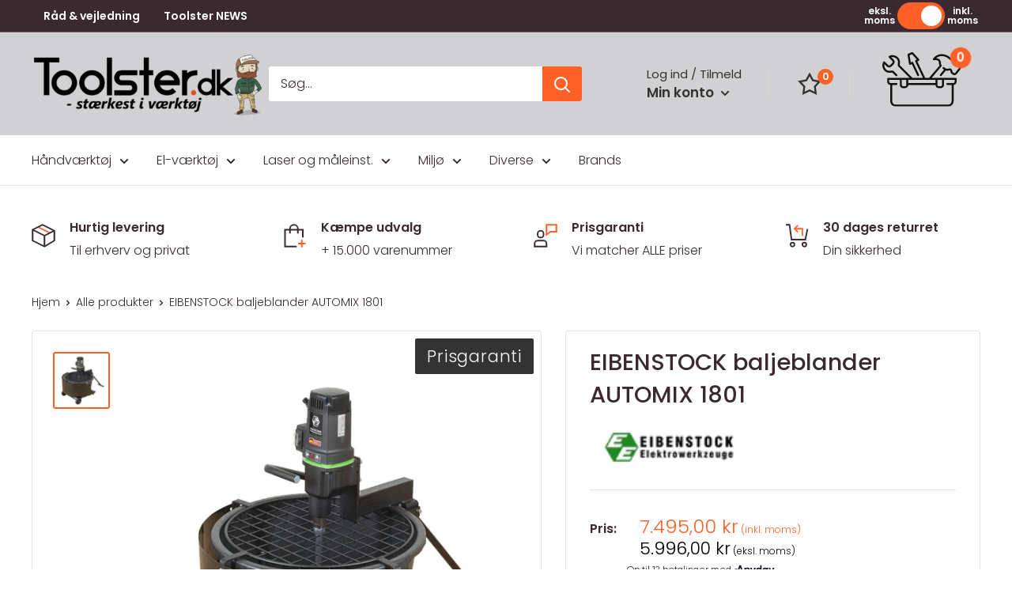

--- FILE ---
content_type: text/html; charset=utf-8
request_url: https://toolster.dk/products/eibenstock-baljeblander-automix-1801
body_size: 89246
content:
<!doctype html>

<html class="no-js" lang="da">
  <head>
  <script type="text/javascript" async src="https://cdn.mida.so/js/optimize.js?key=3Ejq4KNndxLMLdJyArpv7b"></script>

  <!-- Added by AVADA Joy -->
  <script>
      window.AVADA_JOY = window.AVADA_JOY || {};
      window.AVADA_JOY.shopId = '5YTXilbCqB5ey68zY2nU';
      window.AVADA_JOY.status = true;
      window.AVADA_JOY.account_enabled = true;
      window.AVADA_JOY.login_url = "\/account\/login";
      window.AVADA_JOY.register_url = "\/account\/register";
      window.AVADA_JOY.customer = {
        id: null,
        email: null,
        first_name: null,
        last_name: null,
        point: null
      };
      window.AVADA_JOY.placeOrder = window.AVADA_JOY.placeOrder || {};
      window.AVADA_JOY.placeOrder = {"enableCardPage":false,"status":true,"statusProductPointsCalculator":false,"productPointsCalculator":{"type":"congratulation","fontSize":14,"font":"Noto+Sans","color":"#8F00C1"},"earnPoint":10,"rateMoney":100,"earnBy":"price","statusUseCondition":false,"typeProductMatch":"all","typeCondition":"all","conditions":[{"field":"title","typeMatch":"contains","content":""}],"excludeProducts":[],"includeProducts":[]};
      window.AVADA_JOY.product = {"id":8180271677730,"title":"EIBENSTOCK baljeblander AUTOMIX 1801","handle":"eibenstock-baljeblander-automix-1801","description":"• Universal baljemixer\u003cbr\u003e• Blandekapacitet på 50 kg\u003cbr\u003e• Kraftig motor\u003cbr\u003e• Blander alle materialer, uanset viskositet\u003cbr\u003e• Leveres med 65 l standard balje\u003cbr\u003e• Med beskyttelsesgitter og baljeholder\u003cbr\u003e• Med trækstang og hjulsæt\u003cbr\u003e\u003cbr\u003eTekniske data\u003cbr\u003eEffekt 1.500 W\u003cbr\u003eBlandekapacitet 50 kg\u003cbr\u003eBaljestørrelse 65 liter\u003cbr\u003eOmdr.\/min. 50\u003cbr\u003eGear 1\u003cbr\u003eVolt 230 V\u003cbr\u003eVægt 26,5 kg","published_at":"2025-11-08T01:33:22+01:00","created_at":"2023-03-19T22:51:11+01:00","vendor":"Eibenstock","type":"Baljeblander","tags":["Diverse\u003eBlandemaskiner","Diverse\u003eBlandemaskiner\u003eBaljeblander","Facette\u003eVaremærke\u003eEibenstock","Image Overlays\u003ePrisgaranti","Mærker\u003eEibenstock","Værktøj\u003eEl-værktøj"],"price":749500,"price_min":749500,"price_max":749500,"available":true,"price_varies":false,"compare_at_price":null,"compare_at_price_min":0,"compare_at_price_max":0,"compare_at_price_varies":false,"variants":[{"id":46809059721561,"title":"Default Title","option1":"Default Title","option2":null,"option3":null,"sku":"3581","requires_shipping":true,"taxable":true,"featured_image":null,"available":true,"name":"EIBENSTOCK baljeblander AUTOMIX 1801","public_title":null,"options":["Default Title"],"price":749500,"weight":31000,"compare_at_price":null,"inventory_management":"shopify","barcode":"4026851008206","requires_selling_plan":false,"selling_plan_allocations":[]}],"images":["\/\/toolster.dk\/cdn\/shop\/files\/3581-108500automix-1801.jpg?v=1762562006"],"featured_image":"\/\/toolster.dk\/cdn\/shop\/files\/3581-108500automix-1801.jpg?v=1762562006","options":["Title"],"media":[{"alt":null,"id":69973131231577,"position":1,"preview_image":{"aspect_ratio":1.0,"height":1500,"width":1500,"src":"\/\/toolster.dk\/cdn\/shop\/files\/3581-108500automix-1801.jpg?v=1762562006"},"aspect_ratio":1.0,"height":1500,"media_type":"image","src":"\/\/toolster.dk\/cdn\/shop\/files\/3581-108500automix-1801.jpg?v=1762562006","width":1500}],"requires_selling_plan":false,"selling_plan_groups":[],"content":"• Universal baljemixer\u003cbr\u003e• Blandekapacitet på 50 kg\u003cbr\u003e• Kraftig motor\u003cbr\u003e• Blander alle materialer, uanset viskositet\u003cbr\u003e• Leveres med 65 l standard balje\u003cbr\u003e• Med beskyttelsesgitter og baljeholder\u003cbr\u003e• Med trækstang og hjulsæt\u003cbr\u003e\u003cbr\u003eTekniske data\u003cbr\u003eEffekt 1.500 W\u003cbr\u003eBlandekapacitet 50 kg\u003cbr\u003eBaljestørrelse 65 liter\u003cbr\u003eOmdr.\/min. 50\u003cbr\u003eGear 1\u003cbr\u003eVolt 230 V\u003cbr\u003eVægt 26,5 kg"};
      window.AVADA_JOY.page = "product";
      
        window.AVADA_JOY.product.selected_variant_id = 46809059721561;
        window.AVADA_JOY.product.collections = [];
        
          window.AVADA_JOY.product.collections.push(`Alle produkter`);
        
          window.AVADA_JOY.product.collections.push(`Baljeblander`);
        
          window.AVADA_JOY.product.collections.push(`Blandemaskiner`);
        
          window.AVADA_JOY.product.collections.push(`Eibenstock`);
        
          window.AVADA_JOY.product.collections.push(`El Værktøj`);
        
      
    </script>

  <!-- /Added by AVADA Joy -->

    <meta charset="utf-8">
    <meta name="viewport" content="width=device-width, initial-scale=1.0, height=device-height, minimum-scale=1.0, maximum-scale=1.0">
    <meta name="theme-color" content="#ff6128"><title>EIBENSTOCK baljeblander AUTOMIX 1801
</title>

        <script>(function(w,d,s,l,i){w[l]=w[l]||[];w[l].push({'gtm.start':
      new Date().getTime(),event:'gtm.js'});var f=d.getElementsByTagName(s)[0],
      j=d.createElement(s),dl=l!='dataLayer'?'&l='+l:'';j.async=true;j.src=
      'https://www.googletagmanager.com/gtm.js?id='+i+dl;f.parentNode.insertBefore(j,f);
      })(window,document,'script','dataLayer','GTM-5BV8QKS');</script><meta name="description" content="• Universal baljemixer• Blandekapacitet på 50 kg• Kraftig motor• Blander alle materialer, uanset viskositet• Leveres med 65 l standard balje• Med beskyttelsesgitter og baljeholder• Med trækstang og hjulsætTekniske dataEffekt 1.500 WBlandekapacitet 50 kgBaljestørrelse 65 literOmdr./min. 50Gear 1Volt 230 VVægt 26,5 kg">
      <link rel="canonical" href="https://toolster.dk/products/eibenstock-baljeblander-automix-1801" />
    
<link rel="shortcut icon" href="//toolster.dk/cdn/shop/files/ToolsterFavicon_96x96.jpg?v=1687422729" type="image/png"><link rel="preload" as="style" href="//toolster.dk/cdn/shop/t/23/assets/theme.css?v=169320280033502863751765273780">
    <link rel="preload" as="script" href="//toolster.dk/cdn/shop/t/23/assets/theme.js?v=60487999905220199851762435841">
    <link rel="preconnect" href="https://cdn.shopify.com">
    <link rel="preconnect" href="https://fonts.shopifycdn.com">
    <link rel="dns-prefetch" href="https://productreviews.shopifycdn.com">
    <link rel="dns-prefetch" href="https://ajax.googleapis.com">
    <link rel="dns-prefetch" href="https://maps.googleapis.com">
    <link rel="dns-prefetch" href="https://maps.gstatic.com">

    <meta property="og:type" content="product">
  <meta property="og:title" content="EIBENSTOCK baljeblander AUTOMIX 1801"><meta property="og:image" content="http://toolster.dk/cdn/shop/files/3581-108500automix-1801.jpg?v=1762562006">
    <meta property="og:image:secure_url" content="https://toolster.dk/cdn/shop/files/3581-108500automix-1801.jpg?v=1762562006">
    <meta property="og:image:width" content="1500">
    <meta property="og:image:height" content="1500"><meta property="product:price:amount" content="7.495,00">
  <meta property="product:price:currency" content="DKK"><meta property="og:description" content="• Universal baljemixer• Blandekapacitet på 50 kg• Kraftig motor• Blander alle materialer, uanset viskositet• Leveres med 65 l standard balje• Med beskyttelsesgitter og baljeholder• Med trækstang og hjulsætTekniske dataEffekt 1.500 WBlandekapacitet 50 kgBaljestørrelse 65 literOmdr./min. 50Gear 1Volt 230 VVægt 26,5 kg"><meta property="og:url" content="https://toolster.dk/products/eibenstock-baljeblander-automix-1801">
<meta property="og:site_name" content="Toolster.dk"><meta name="twitter:card" content="summary"><meta name="twitter:title" content="EIBENSTOCK baljeblander AUTOMIX 1801">
  <meta name="twitter:description" content="• Universal baljemixer• Blandekapacitet på 50 kg• Kraftig motor• Blander alle materialer, uanset viskositet• Leveres med 65 l standard balje• Med beskyttelsesgitter og baljeholder• Med trækstang og hjulsætTekniske dataEffekt 1.500 WBlandekapacitet 50 kgBaljestørrelse 65 literOmdr./min. 50Gear 1Volt 230 VVægt 26,5 kg">
  <meta name="twitter:image" content="https://toolster.dk/cdn/shop/files/3581-108500automix-1801_600x600_crop_center.jpg?v=1762562006">
    <link rel="preload" href="//toolster.dk/cdn/fonts/poppins/poppins_n5.ad5b4b72b59a00358afc706450c864c3c8323842.woff2" as="font" type="font/woff2" crossorigin><link rel="preload" href="//toolster.dk/cdn/fonts/poppins/poppins_n3.05f58335c3209cce17da4f1f1ab324ebe2982441.woff2" as="font" type="font/woff2" crossorigin><style>
  @font-face {
  font-family: Poppins;
  font-weight: 500;
  font-style: normal;
  font-display: swap;
  src: url("//toolster.dk/cdn/fonts/poppins/poppins_n5.ad5b4b72b59a00358afc706450c864c3c8323842.woff2") format("woff2"),
       url("//toolster.dk/cdn/fonts/poppins/poppins_n5.33757fdf985af2d24b32fcd84c9a09224d4b2c39.woff") format("woff");
}

  @font-face {
  font-family: Poppins;
  font-weight: 300;
  font-style: normal;
  font-display: swap;
  src: url("//toolster.dk/cdn/fonts/poppins/poppins_n3.05f58335c3209cce17da4f1f1ab324ebe2982441.woff2") format("woff2"),
       url("//toolster.dk/cdn/fonts/poppins/poppins_n3.6971368e1f131d2c8ff8e3a44a36b577fdda3ff5.woff") format("woff");
}

@font-face {
  font-family: Poppins;
  font-weight: 600;
  font-style: normal;
  font-display: swap;
  src: url("//toolster.dk/cdn/fonts/poppins/poppins_n6.aa29d4918bc243723d56b59572e18228ed0786f6.woff2") format("woff2"),
       url("//toolster.dk/cdn/fonts/poppins/poppins_n6.5f815d845fe073750885d5b7e619ee00e8111208.woff") format("woff");
}

@font-face {
  font-family: Poppins;
  font-weight: 500;
  font-style: italic;
  font-display: swap;
  src: url("//toolster.dk/cdn/fonts/poppins/poppins_i5.6acfce842c096080e34792078ef3cb7c3aad24d4.woff2") format("woff2"),
       url("//toolster.dk/cdn/fonts/poppins/poppins_i5.a49113e4fe0ad7fd7716bd237f1602cbec299b3c.woff") format("woff");
}


  @font-face {
  font-family: Poppins;
  font-weight: 400;
  font-style: normal;
  font-display: swap;
  src: url("//toolster.dk/cdn/fonts/poppins/poppins_n4.0ba78fa5af9b0e1a374041b3ceaadf0a43b41362.woff2") format("woff2"),
       url("//toolster.dk/cdn/fonts/poppins/poppins_n4.214741a72ff2596839fc9760ee7a770386cf16ca.woff") format("woff");
}

  @font-face {
  font-family: Poppins;
  font-weight: 300;
  font-style: italic;
  font-display: swap;
  src: url("//toolster.dk/cdn/fonts/poppins/poppins_i3.8536b4423050219f608e17f134fe9ea3b01ed890.woff2") format("woff2"),
       url("//toolster.dk/cdn/fonts/poppins/poppins_i3.0f4433ada196bcabf726ed78f8e37e0995762f7f.woff") format("woff");
}

  @font-face {
  font-family: Poppins;
  font-weight: 400;
  font-style: italic;
  font-display: swap;
  src: url("//toolster.dk/cdn/fonts/poppins/poppins_i4.846ad1e22474f856bd6b81ba4585a60799a9f5d2.woff2") format("woff2"),
       url("//toolster.dk/cdn/fonts/poppins/poppins_i4.56b43284e8b52fc64c1fd271f289a39e8477e9ec.woff") format("woff");
}


  :root {
    --default-text-font-size : 15px;
    --base-text-font-size    : 16px;
    --heading-font-family    : Poppins, sans-serif;
    --heading-font-weight    : 500;
    --heading-font-style     : normal;
    --text-font-family       : Poppins, sans-serif;
    --text-font-weight       : 300;
    --text-font-style        : normal;
    --text-font-bolder-weight: 600;
    --text-link-decoration   : underline;

    --text-color               : #3a2a2f;
    --text-color-rgb           : 58, 42, 47;
    --heading-color            : #3a2a2f;
    --border-color             : #e7e2de;
    --border-color-rgb         : 231, 226, 222;
    --form-border-color        : #dcd5cf;
    --accent-color             : #ff6128;
    --accent-color-rgb         : 255, 97, 40;
    --link-color               : #ff6128;
    --link-color-hover         : #da3a00;
    --background               : #ffffff;
    --secondary-background     : #ffffff;
    --secondary-background-rgb : 255, 255, 255;
    --accent-background        : rgba(255, 97, 40, 0.08);

    --input-background: #ffffff;

    --error-color       : #f71b1b;
    --error-background  : rgba(247, 27, 27, 0.07);
    --success-color     : #48b448;
    --success-background: rgba(72, 180, 72, 0.11);

    --primary-button-background      : #ff6128;
    --primary-button-background-rgb  : 255, 97, 40;
    --primary-button-text-color      : #ffffff;
    --secondary-button-background    : #3a2a2f;
    --secondary-button-background-rgb: 58, 42, 47;
    --secondary-button-text-color    : #ffffff;

    --header-background      : #d1d1d4;
    --header-text-color      : #ffffff;
    --header-light-text-color: #e9e2dd;
    --header-border-color    : rgba(233, 226, 221, 0.3);
    --header-accent-color    : #ff6128;

    --footer-background-color:    #d1d1d4;
    --footer-heading-text-color:  #3a2a2f;
    --footer-body-text-color:     #3a2a2f;
    --footer-body-text-color-rgb: 58, 42, 47;
    --footer-accent-color:        #ff6128;
    --footer-accent-color-rgb:    255, 97, 40;
    --footer-border:              none;
    
    --flickity-arrow-color: #bcaea3;--product-on-sale-accent           : #ee0000;
    --product-on-sale-accent-rgb       : 238, 0, 0;
    --product-on-sale-color            : #ffffff;
    --product-in-stock-color           : #008a00;
    --product-low-stock-color          : #ee0000;
    --product-sold-out-color           : #d1d1d4;
    --product-custom-label-1-background: #ff6128;
    --product-custom-label-1-color     : #ffffff;
    --product-custom-label-2-background: #a95ebe;
    --product-custom-label-2-color     : #ffffff;
    --product-review-star-color        : #ffb647;

    --mobile-container-gutter : 20px;
    --desktop-container-gutter: 40px;

    /* Shopify related variables */
    --payment-terms-background-color: #ffffff;
  }
</style>

<script>
  // IE11 does not have support for CSS variables, so we have to polyfill them
  if (!(((window || {}).CSS || {}).supports && window.CSS.supports('(--a: 0)'))) {
    const script = document.createElement('script');
    script.type = 'text/javascript';
    script.src = 'https://cdn.jsdelivr.net/npm/css-vars-ponyfill@2';
    script.onload = function() {
      cssVars({});
    };

    document.getElementsByTagName('head')[0].appendChild(script);
  }
</script>


    <script>window.performance && window.performance.mark && window.performance.mark('shopify.content_for_header.start');</script><meta name="google-site-verification" content="yrYJPtUIwrBmLbOIva-2BnhiuEnkeU46dJGLVtOn344">
<meta name="facebook-domain-verification" content="9rrb2vil9app4x5ra8k7wfdd1mu2vb">
<meta id="shopify-digital-wallet" name="shopify-digital-wallet" content="/70717571362/digital_wallets/dialog">
<link rel="alternate" type="application/json+oembed" href="https://toolster.dk/products/eibenstock-baljeblander-automix-1801.oembed">
<script async="async" src="/checkouts/internal/preloads.js?locale=da-DK"></script>
<script id="shopify-features" type="application/json">{"accessToken":"c88d48da687ba742d717a1e82dc6dd4d","betas":["rich-media-storefront-analytics"],"domain":"toolster.dk","predictiveSearch":true,"shopId":70717571362,"locale":"da"}</script>
<script>var Shopify = Shopify || {};
Shopify.shop = "toolster-dk.myshopify.com";
Shopify.locale = "da";
Shopify.currency = {"active":"DKK","rate":"1.0"};
Shopify.country = "DK";
Shopify.theme = {"name":"Ændringer 06-11-2025 ","id":189540401497,"schema_name":"Warehouse","schema_version":"3.0.1","theme_store_id":null,"role":"main"};
Shopify.theme.handle = "null";
Shopify.theme.style = {"id":null,"handle":null};
Shopify.cdnHost = "toolster.dk/cdn";
Shopify.routes = Shopify.routes || {};
Shopify.routes.root = "/";</script>
<script type="module">!function(o){(o.Shopify=o.Shopify||{}).modules=!0}(window);</script>
<script>!function(o){function n(){var o=[];function n(){o.push(Array.prototype.slice.apply(arguments))}return n.q=o,n}var t=o.Shopify=o.Shopify||{};t.loadFeatures=n(),t.autoloadFeatures=n()}(window);</script>
<script id="shop-js-analytics" type="application/json">{"pageType":"product"}</script>
<script defer="defer" async type="module" src="//toolster.dk/cdn/shopifycloud/shop-js/modules/v2/client.init-shop-cart-sync_ByjAFD2B.da.esm.js"></script>
<script defer="defer" async type="module" src="//toolster.dk/cdn/shopifycloud/shop-js/modules/v2/chunk.common_D-UimmQe.esm.js"></script>
<script defer="defer" async type="module" src="//toolster.dk/cdn/shopifycloud/shop-js/modules/v2/chunk.modal_C_zrfWbZ.esm.js"></script>
<script type="module">
  await import("//toolster.dk/cdn/shopifycloud/shop-js/modules/v2/client.init-shop-cart-sync_ByjAFD2B.da.esm.js");
await import("//toolster.dk/cdn/shopifycloud/shop-js/modules/v2/chunk.common_D-UimmQe.esm.js");
await import("//toolster.dk/cdn/shopifycloud/shop-js/modules/v2/chunk.modal_C_zrfWbZ.esm.js");

  window.Shopify.SignInWithShop?.initShopCartSync?.({"fedCMEnabled":true,"windoidEnabled":true});

</script>
<script>(function() {
  var isLoaded = false;
  function asyncLoad() {
    if (isLoaded) return;
    isLoaded = true;
    var urls = ["https:\/\/ecommplugins-scripts.trustpilot.com\/v2.1\/js\/header.min.js?settings=eyJrZXkiOiJuaUw1TEJtRUc0cnNzV1FoIiwicyI6Im5vbmUifQ==\u0026shop=toolster-dk.myshopify.com","https:\/\/ecommplugins-trustboxsettings.trustpilot.com\/toolster-dk.myshopify.com.js?settings=1686299450769\u0026shop=toolster-dk.myshopify.com","https:\/\/widget.trustpilot.com\/bootstrap\/v5\/tp.widget.sync.bootstrap.min.js?shop=toolster-dk.myshopify.com","https:\/\/widget.trustpilot.com\/bootstrap\/v5\/tp.widget.sync.bootstrap.min.js?shop=toolster-dk.myshopify.com","https:\/\/cdn1.profitmetrics.io\/C2047419D31B3105\/shopify-bundle.js?shop=toolster-dk.myshopify.com"];
    for (var i = 0; i < urls.length; i++) {
      var s = document.createElement('script');
      s.type = 'text/javascript';
      s.async = true;
      s.src = urls[i];
      var x = document.getElementsByTagName('script')[0];
      x.parentNode.insertBefore(s, x);
    }
  };
  if(window.attachEvent) {
    window.attachEvent('onload', asyncLoad);
  } else {
    window.addEventListener('load', asyncLoad, false);
  }
})();</script>
<script id="__st">var __st={"a":70717571362,"offset":3600,"reqid":"b97353e7-e24b-4849-a6e9-f81cfcbf23f7-1769201336","pageurl":"toolster.dk\/products\/eibenstock-baljeblander-automix-1801","u":"e8b97843bf61","p":"product","rtyp":"product","rid":8180271677730};</script>
<script>window.ShopifyPaypalV4VisibilityTracking = true;</script>
<script id="captcha-bootstrap">!function(){'use strict';const t='contact',e='account',n='new_comment',o=[[t,t],['blogs',n],['comments',n],[t,'customer']],c=[[e,'customer_login'],[e,'guest_login'],[e,'recover_customer_password'],[e,'create_customer']],r=t=>t.map((([t,e])=>`form[action*='/${t}']:not([data-nocaptcha='true']) input[name='form_type'][value='${e}']`)).join(','),a=t=>()=>t?[...document.querySelectorAll(t)].map((t=>t.form)):[];function s(){const t=[...o],e=r(t);return a(e)}const i='password',u='form_key',d=['recaptcha-v3-token','g-recaptcha-response','h-captcha-response',i],f=()=>{try{return window.sessionStorage}catch{return}},m='__shopify_v',_=t=>t.elements[u];function p(t,e,n=!1){try{const o=window.sessionStorage,c=JSON.parse(o.getItem(e)),{data:r}=function(t){const{data:e,action:n}=t;return t[m]||n?{data:e,action:n}:{data:t,action:n}}(c);for(const[e,n]of Object.entries(r))t.elements[e]&&(t.elements[e].value=n);n&&o.removeItem(e)}catch(o){console.error('form repopulation failed',{error:o})}}const l='form_type',E='cptcha';function T(t){t.dataset[E]=!0}const w=window,h=w.document,L='Shopify',v='ce_forms',y='captcha';let A=!1;((t,e)=>{const n=(g='f06e6c50-85a8-45c8-87d0-21a2b65856fe',I='https://cdn.shopify.com/shopifycloud/storefront-forms-hcaptcha/ce_storefront_forms_captcha_hcaptcha.v1.5.2.iife.js',D={infoText:'Beskyttet af hCaptcha',privacyText:'Beskyttelse af persondata',termsText:'Vilkår'},(t,e,n)=>{const o=w[L][v],c=o.bindForm;if(c)return c(t,g,e,D).then(n);var r;o.q.push([[t,g,e,D],n]),r=I,A||(h.body.append(Object.assign(h.createElement('script'),{id:'captcha-provider',async:!0,src:r})),A=!0)});var g,I,D;w[L]=w[L]||{},w[L][v]=w[L][v]||{},w[L][v].q=[],w[L][y]=w[L][y]||{},w[L][y].protect=function(t,e){n(t,void 0,e),T(t)},Object.freeze(w[L][y]),function(t,e,n,w,h,L){const[v,y,A,g]=function(t,e,n){const i=e?o:[],u=t?c:[],d=[...i,...u],f=r(d),m=r(i),_=r(d.filter((([t,e])=>n.includes(e))));return[a(f),a(m),a(_),s()]}(w,h,L),I=t=>{const e=t.target;return e instanceof HTMLFormElement?e:e&&e.form},D=t=>v().includes(t);t.addEventListener('submit',(t=>{const e=I(t);if(!e)return;const n=D(e)&&!e.dataset.hcaptchaBound&&!e.dataset.recaptchaBound,o=_(e),c=g().includes(e)&&(!o||!o.value);(n||c)&&t.preventDefault(),c&&!n&&(function(t){try{if(!f())return;!function(t){const e=f();if(!e)return;const n=_(t);if(!n)return;const o=n.value;o&&e.removeItem(o)}(t);const e=Array.from(Array(32),(()=>Math.random().toString(36)[2])).join('');!function(t,e){_(t)||t.append(Object.assign(document.createElement('input'),{type:'hidden',name:u})),t.elements[u].value=e}(t,e),function(t,e){const n=f();if(!n)return;const o=[...t.querySelectorAll(`input[type='${i}']`)].map((({name:t})=>t)),c=[...d,...o],r={};for(const[a,s]of new FormData(t).entries())c.includes(a)||(r[a]=s);n.setItem(e,JSON.stringify({[m]:1,action:t.action,data:r}))}(t,e)}catch(e){console.error('failed to persist form',e)}}(e),e.submit())}));const S=(t,e)=>{t&&!t.dataset[E]&&(n(t,e.some((e=>e===t))),T(t))};for(const o of['focusin','change'])t.addEventListener(o,(t=>{const e=I(t);D(e)&&S(e,y())}));const B=e.get('form_key'),M=e.get(l),P=B&&M;t.addEventListener('DOMContentLoaded',(()=>{const t=y();if(P)for(const e of t)e.elements[l].value===M&&p(e,B);[...new Set([...A(),...v().filter((t=>'true'===t.dataset.shopifyCaptcha))])].forEach((e=>S(e,t)))}))}(h,new URLSearchParams(w.location.search),n,t,e,['guest_login'])})(!0,!0)}();</script>
<script integrity="sha256-4kQ18oKyAcykRKYeNunJcIwy7WH5gtpwJnB7kiuLZ1E=" data-source-attribution="shopify.loadfeatures" defer="defer" src="//toolster.dk/cdn/shopifycloud/storefront/assets/storefront/load_feature-a0a9edcb.js" crossorigin="anonymous"></script>
<script data-source-attribution="shopify.dynamic_checkout.dynamic.init">var Shopify=Shopify||{};Shopify.PaymentButton=Shopify.PaymentButton||{isStorefrontPortableWallets:!0,init:function(){window.Shopify.PaymentButton.init=function(){};var t=document.createElement("script");t.src="https://toolster.dk/cdn/shopifycloud/portable-wallets/latest/portable-wallets.da.js",t.type="module",document.head.appendChild(t)}};
</script>
<script data-source-attribution="shopify.dynamic_checkout.buyer_consent">
  function portableWalletsHideBuyerConsent(e){var t=document.getElementById("shopify-buyer-consent"),n=document.getElementById("shopify-subscription-policy-button");t&&n&&(t.classList.add("hidden"),t.setAttribute("aria-hidden","true"),n.removeEventListener("click",e))}function portableWalletsShowBuyerConsent(e){var t=document.getElementById("shopify-buyer-consent"),n=document.getElementById("shopify-subscription-policy-button");t&&n&&(t.classList.remove("hidden"),t.removeAttribute("aria-hidden"),n.addEventListener("click",e))}window.Shopify?.PaymentButton&&(window.Shopify.PaymentButton.hideBuyerConsent=portableWalletsHideBuyerConsent,window.Shopify.PaymentButton.showBuyerConsent=portableWalletsShowBuyerConsent);
</script>
<script data-source-attribution="shopify.dynamic_checkout.cart.bootstrap">document.addEventListener("DOMContentLoaded",(function(){function t(){return document.querySelector("shopify-accelerated-checkout-cart, shopify-accelerated-checkout")}if(t())Shopify.PaymentButton.init();else{new MutationObserver((function(e,n){t()&&(Shopify.PaymentButton.init(),n.disconnect())})).observe(document.body,{childList:!0,subtree:!0})}}));
</script>

<script>window.performance && window.performance.mark && window.performance.mark('shopify.content_for_header.end');</script>


<script>
  // setting default consent
  window.dataLayer = window.dataLayer || [];
  function gtag(){ dataLayer.push(arguments); }
  gtag('consent', 'default', {
  'ad_storage': 'denied',
  'ad_user_data': 'denied',
  'ad_personalization': 'denied',
  'analytics_storage': 'denied',
  'wait_for_update': 15000 // giving the user 15 sec to chose their consent
  });
 
  gtag('set', 'ads_data_redaction', true);
</script>
<script>
  //Embeds cookiebanner and integrate with Shopify consent api
  const addCookieInformationConsentScript = () => {
      const consentScript = document.createElement('script');
      consentScript.setAttribute('src', 'https://policy.app.cookieinformation.com/uc.js');
      consentScript.setAttribute('data-culture', 'DA'); // replace with your sites language
      consentScript.setAttribute('data-gcm-enabled', 'false'); // disable cookieinformation consent api
      consentScript.id = 'CookieConsent';
      document.head.appendChild(consentScript);
  };
 
  const setupListenerForConsentGathering = () => {
      window.addEventListener("CookieInformationConsentGiven", () => {
          let consentSignals = {};
          let consentCookieReady = false;
          let customerPrivacyAPIReady = false;
 
          const checkAndSetTrackingConsent = () => {
              if (consentCookieReady && customerPrivacyAPIReady && Object.keys(consentSignals).length > 0) {
                  window.Shopify.customerPrivacy.setTrackingConsent(
                      {
                          "analytics": consentSignals['cookie_cat_statistic'] || false,
                          "marketing": consentSignals['cookie_cat_marketing'] || false,
                          "preferences": consentSignals['cookie_cat_functional'] || false,
                          "sale_of_data": consentSignals['cookie_cat_marketing'] || false,
                      },
                      () => console.log("Cookie Information: consent gathered")
                  );
              }
          };
 
          if (window.CookieInformation) {
              const consentCookie = window.CookieInformation._getCookieValue('CookieInformationConsent');
              if (consentCookie) {
                  const consent = JSON.parse(consentCookie);
                  if (consent) {
                      consentSignals = consent.consents_approved || [];
                      consentSignals = consentSignals.reduce((acc, curr) => {
                          acc[curr] = true;
                          return acc;
                      }, {});
                      consentCookieReady = true;
                      checkAndSetTrackingConsent();
                  }
              }
          }
 
          const customerPrivacyAPIInterval = setInterval(() => {
              if (window.Shopify.customerPrivacy) {
                  clearInterval(customerPrivacyAPIInterval);
                  customerPrivacyAPIReady = true;
                  checkAndSetTrackingConsent();
              }
          }, 100);
      });
  };
 
  window.Shopify.loadFeatures(
      [
          {
              name: 'consent-tracking-api',
              version: '0.1',
          },
      ],
      error => {
          if (error) {
              throw error;
          }
          setupListenerForConsentGathering();
          addCookieInformationConsentScript();
      }
  );
  </script>
    

    <link rel="stylesheet" href="//toolster.dk/cdn/shop/t/23/assets/theme.css?v=169320280033502863751765273780">

    
  <script type="application/ld+json">
  {
    "@context": "https://schema.org",
    "@type": "Product",
    "productID": 8180271677730,
    "offers": [{
          "@type": "Offer",
          "name": "Default Title",
          "availability":"https://schema.org/InStock",
          "price": 7495.0,
          "priceCurrency": "DKK",
          "priceValidUntil": "2026-02-02","sku": "3581",
            "gtin13": "4026851008206",
          "url": "/products/eibenstock-baljeblander-automix-1801?variant=46809059721561"
        }
],"brand": {
      "@type": "Brand",
      "name": "Eibenstock"
    },
    "name": "EIBENSTOCK baljeblander AUTOMIX 1801",
    "description": "• Universal baljemixer• Blandekapacitet på 50 kg• Kraftig motor• Blander alle materialer, uanset viskositet• Leveres med 65 l standard balje• Med beskyttelsesgitter og baljeholder• Med trækstang og hjulsætTekniske dataEffekt 1.500 WBlandekapacitet 50 kgBaljestørrelse 65 literOmdr.\/min. 50Gear 1Volt 230 VVægt 26,5 kg",
    "category": "Baljeblander",
    "url": "/products/eibenstock-baljeblander-automix-1801",
    "sku": "3581",
    "image": {
      "@type": "ImageObject",
      "url": "https://toolster.dk/cdn/shop/files/3581-108500automix-1801.jpg?v=1762562006&width=1024",
      "image": "https://toolster.dk/cdn/shop/files/3581-108500automix-1801.jpg?v=1762562006&width=1024",
      "name": "",
      "width": "1024",
      "height": "1024"
    }
  }
  </script>



  <script type="application/ld+json">
  {
    "@context": "https://schema.org",
    "@type": "BreadcrumbList",
  "itemListElement": [{
      "@type": "ListItem",
      "position": 1,
      "name": "Hjem",
      "item": "https://toolster.dk"
    },{
          "@type": "ListItem",
          "position": 2,
          "name": "EIBENSTOCK baljeblander AUTOMIX 1801",
          "item": "https://toolster.dk/products/eibenstock-baljeblander-automix-1801"
        }]
  }
  </script>


    
    <script src="https://cdnjs.cloudflare.com/ajax/libs/jquery/3.6.3/jquery.min.js" integrity="sha512-STof4xm1wgkfm7heWqFJVn58Hm3EtS31XFaagaa8VMReCXAkQnJZ+jEy8PCC/iT18dFy95WcExNHFTqLyp72eQ==" crossorigin="anonymous" referrerpolicy="no-referrer"></script>

    <script>
      // This allows to expose several variables to the global scope, to be used in scripts
      window.theme = {
        pageType: "product",
        cartCount: 0,
        moneyFormat: "{{amount_with_comma_separator}} kr",
        moneyWithCurrencyFormat: "{{amount_with_comma_separator}} DKK",
        currencyCodeEnabled: true,
        showDiscount: false,
        discountMode: "percentage",
        searchMode: "product,article,page",
        searchUnavailableProducts: "last",
        cartType: "drawer"
      };

      window.routes = {
        rootUrl: "\/",
        rootUrlWithoutSlash: '',
        cartUrl: "\/cart",
        cartAddUrl: "\/cart\/add",
        cartChangeUrl: "\/cart\/change",
        searchUrl: "\/search",
        productRecommendationsUrl: "\/recommendations\/products"
      };

      window.languages = {
        productRegularPrice: "Vejl. pris",
        productSalePrice: "Salgspris",
        collectionOnSaleLabel: "Spar {{savings}}",
        productFormUnavailable: "Ikke tilgængelig",
        productFormAddToCart: "Tilføj til kurv",
        productFormPreOrder: "Forudbestil",
        productFormSoldOut: "Udsolgt",
        productAdded: "Produktet er nu tilføjet til din kurv",
        productAddedShort: "Tilføjet!",
        shippingEstimatorNoResults: "Der blev ikke fundet nogen fragt mulighed til din adresse.",
        shippingEstimatorOneResult: "Der er én fragt pris til din adresse:",
        shippingEstimatorMultipleResults: "Der er {{count}} fragt priser til din adresse:",
        shippingEstimatorErrors: " Der er nogle fejl:"
      };

      window.lazySizesConfig = {
        loadHidden: false,
        hFac: 0.8,
        expFactor: 3,
        customMedia: {
          '--phone': '(max-width: 640px)',
          '--tablet': '(min-width: 641px) and (max-width: 1023px)',
          '--lap': '(min-width: 1024px)'
        }
      };

      document.documentElement.className = document.documentElement.className.replace('no-js', 'js');
    </script><script src="//toolster.dk/cdn/shop/t/23/assets/theme.js?v=60487999905220199851762435841" defer></script>
    <script type="text/javascript" src="//toolster.dk/cdn/shop/t/23/assets/nomilk.js?v=23666670163523831471762435841" defer></script><script>
        (function () {
          window.onpageshow = function() {
            // We force re-freshing the cart content onpageshow, as most browsers will serve a cache copy when hitting the
            // back button, which cause staled data
            document.documentElement.dispatchEvent(new CustomEvent('cart:refresh', {
              bubbles: true,
              detail: {scrollToTop: false}
            }));
          };
        })();
      </script><!-- TrustBox script -->
    <script type="text/javascript" src="//widget.trustpilot.com/bootstrap/v5/tp.widget.bootstrap.min.js" async></script>
    <!-- End TrustBox script -->

         <script>  
  /**
  * Author: Md Hasanuzzamna
  * Email: info@leomeasure.com
  * Linkedin: https://linkedin.com/md-h
  * Version: 2.1.5
  * Last Update: 13 Apr 2024
  */
  
  (function() {
      class Ultimate_Shopify_DataLayer {
        constructor() {
          window.dataLayer = window.dataLayer || []; 
          
          // use a prefix of events name
          this.eventPrefix = '';

          //Keep the value false to get non-formatted product ID
          this.formattedItemId = true; 

          // data schema
          this.dataSchema = {
            ecommerce: {
                show: true
            },
            dynamicRemarketing: {
                show: false,
                business_vertical: 'retail'
            }
          }

          // add to wishlist selectors
          this.addToWishListSelectors = {
            'addWishListIcon': '',
            'gridItemSelector': '',
            'productLinkSelector': 'a[href*="/products/"]'
          }

          // quick view selectors
          this.quickViewSelector = {
            'quickViewElement': '',
            'gridItemSelector': '',
            'productLinkSelector': 'a[href*="/products/"]'
          }

          // mini cart button selector
          this.miniCartButton = [
            'a[href="/cart"]', 
          ];
          this.miniCartAppersOn = 'click';


          // begin checkout buttons/links selectors
          this.beginCheckoutButtons = [
            'input[name="checkout"]',
            'button[name="checkout"]',
            'a[href="/checkout"]',
            '.additional-checkout-buttons',
          ];

          // direct checkout button selector
          this.shopifyDirectCheckoutButton = [
            '.shopify-payment-button'
          ]

          //Keep the value true if Add to Cart redirects to the cart page
          this.isAddToCartRedirect = false;
          
          // keep the value false if cart items increment/decrement/remove refresh page 
          this.isAjaxCartIncrementDecrement = true;
          

          // Caution: Do not modify anything below this line, as it may result in it not functioning correctly.
          this.cart = {"note":null,"attributes":{},"original_total_price":0,"total_price":0,"total_discount":0,"total_weight":0.0,"item_count":0,"items":[],"requires_shipping":false,"currency":"DKK","items_subtotal_price":0,"cart_level_discount_applications":[],"checkout_charge_amount":0}
          this.countryCode = "DK";
          this.collectData();  
          this.storeURL = "https://toolster.dk";
          localStorage.setItem('shopCountryCode', this.countryCode);
        }

        updateCart() {
          fetch("/cart.js")
          .then((response) => response.json())
          .then((data) => {
            this.cart = data;
          });
        }

       debounce(delay) {         
          let timeoutId;
          return function(func) {
            const context = this;
            const args = arguments;
            
            clearTimeout(timeoutId);
            
            timeoutId = setTimeout(function() {
              func.apply(context, args);
            }, delay);
          };
        }

        collectData() { 
            this.customerData();
            this.ajaxRequestData();
            this.searchPageData();
            this.miniCartData();
            this.beginCheckoutData();
  
            
  
            
              this.productSinglePage();
            
  
            
            
            this.addToWishListData();
            this.quickViewData();
            this.formData();
            this.phoneClickData();
            this.emailClickData();
        }        

        //logged in customer data 
        customerData() {
            const currentUser = {};
            

            if (currentUser.email) {
              currentUser.hash_email = "e3b0c44298fc1c149afbf4c8996fb92427ae41e4649b934ca495991b7852b855"
            }

            if (currentUser.phone) {
              currentUser.hash_phone = "e3b0c44298fc1c149afbf4c8996fb92427ae41e4649b934ca495991b7852b855"
            }

            window.dataLayer = window.dataLayer || [];
            dataLayer.push({
              customer: currentUser
            });
        }

        // add_to_cart, remove_from_cart, search
        ajaxRequestData() {
          const self = this;
          
          // handle non-ajax add to cart
          if(this.isAddToCartRedirect) {
            document.addEventListener('submit', function(event) {
              const addToCartForm = event.target.closest('form[action="/cart/add"]');
              if(addToCartForm) {
                event.preventDefault();
                
                const formData = new FormData(addToCartForm);
            
                fetch(window.Shopify.routes.root + 'cart/add.js', {
                  method: 'POST',
                  body: formData
                })
                .then(response => {
                    window.location.href = "/cart";
                })
                .catch((error) => {
                  console.error('Error:', error);
                });
              }
            });
          }
          
          // fetch
          let originalFetch = window.fetch;
          let debounce = this.debounce(800);
          
          window.fetch = function () {
            return originalFetch.apply(this, arguments).then((response) => {
              if (response.ok) {
                let cloneResponse = response.clone();
                let requestURL = arguments[0];
                
                if(/.*\/search\/?.*\?.*q=.+/.test(requestURL) && !requestURL.includes('&requestFrom=uldt')) {   
                  const queryString = requestURL.split('?')[1];
                  const urlParams = new URLSearchParams(queryString);
                  const search_term = urlParams.get("q");

                  debounce(function() {
                    fetch(`${self.storeURL}/search/suggest.json?q=${search_term}&resources[type]=product&requestFrom=uldt`)
                      .then(res => res.json())
                      .then(function(data) {
                            const products = data.resources.results.products;
                            if(products.length) {
                              const fetchRequests = products.map(product =>
                                fetch(`${self.storeURL}/${product.url.split('?')[0]}.js`)
                                  .then(response => response.json())
                                  .catch(error => console.error('Error fetching:', error))
                              );

                              Promise.all(fetchRequests)
                                .then(products => {
                                    const items = products.map((product) => {
                                      return {
                                        product_id: product.id,
                                        product_title: product.title,
                                        variant_id: product.variants[0].id,
                                        variant_title: product.variants[0].title,
                                        vendor: product.vendor,
                                        total_discount: 0,
                                        final_price: product.price_min,
                                        product_type: product.type, 
                                        quantity: 1
                                      }
                                    });

                                    self.ecommerceDataLayer('search', {search_term, items});
                                })
                            }else {
                              self.ecommerceDataLayer('search', {search_term, items: []});
                            }
                      });
                  });
                }
                else if (requestURL.includes("/cart/add")) {
                  cloneResponse.text().then((text) => {
                    let data = JSON.parse(text);

                    if(data.items && Array.isArray(data.items)) {
                      data.items.forEach(function(item) {
                         self.ecommerceDataLayer('add_to_cart', {items: [item]});
                      })
                    } else {
                      self.ecommerceDataLayer('add_to_cart', {items: [data]});
                    }
                    self.updateCart();
                  });
                }else if(requestURL.includes("/cart/change") || requestURL.includes("/cart/update")) {
                  
                   cloneResponse.text().then((text) => {
                     
                    let newCart = JSON.parse(text);
                    let newCartItems = newCart.items;
                    let oldCartItems = self.cart.items;

                    for(let i = 0; i < oldCartItems.length; i++) {
                      let item = oldCartItems[i];
                      let newItem = newCartItems.find(newItems => newItems.id === item.id);


                      if(newItem) {

                        if(newItem.quantity > item.quantity) {
                          // cart item increment
                          let quantity = (newItem.quantity - item.quantity);
                          let updatedItem = {...item, quantity}
                          self.ecommerceDataLayer('add_to_cart', {items: [updatedItem]});
                          self.updateCart(); 

                        }else if(newItem.quantity < item.quantity) {
                          // cart item decrement
                          let quantity = (item.quantity - newItem.quantity);
                          let updatedItem = {...item, quantity}
                          self.ecommerceDataLayer('remove_from_cart', {items: [updatedItem]});
                          self.updateCart(); 
                        }
                        

                      }else {
                        self.ecommerceDataLayer('remove_from_cart', {items: [item]});
                        self.updateCart(); 
                      }
                    }
                     
                  });
                }
              }
              return response;
            });
          }
          // end fetch 


          //xhr
          

        // search event from search page
        searchPageData() {
          const self = this;
          let pageUrl = window.location.href;
          
          if(/.+\/search\?.*\&?q=.+/.test(pageUrl)) {   
            const queryString = pageUrl.split('?')[1];
            const urlParams = new URLSearchParams(queryString);
            const search_term = urlParams.get("q");
                
            fetch(`https://toolster.dk/search/suggest.json?q=${search_term}&resources[type]=product&requestFrom=uldt`)
            .then(res => res.json())
            .then(function(data) {
                  const products = data.resources.results.products;
                  if(products.length) {
                    const fetchRequests = products.map(product =>
                      fetch(`${self.storeURL}/${product.url.split('?')[0]}.js`)
                        .then(response => response.json())
                        .catch(error => console.error('Error fetching:', error))
                    );
                    Promise.all(fetchRequests)
                    .then(products => {
                        const items = products.map((product) => {
                            return {
                            product_id: product.id,
                            product_title: product.title,
                            variant_id: product.variants[0].id,
                            variant_title: product.variants[0].title,
                            vendor: product.vendor,
                            total_discount: 0,
                            final_price: product.price_min,
                            product_type: product.type, 
                            quantity: 1
                            }
                        });

                        self.ecommerceDataLayer('search', {search_term, items});
                    });
                  }else {
                    self.ecommerceDataLayer('search', {search_term, items: []});
                  }
            });
          }
        }

        // view_cart
        miniCartData() {
          if(this.miniCartButton.length) {
            let self = this;
            if(this.miniCartAppersOn === 'hover') {
              this.miniCartAppersOn = 'mouseenter';
            }
            this.miniCartButton.forEach((selector) => {
              let miniCartButtons = document.querySelectorAll(selector);
              miniCartButtons.forEach((miniCartButton) => {
                  miniCartButton.addEventListener(self.miniCartAppersOn, () => {
                    self.ecommerceDataLayer('view_cart', self.cart);
                  });
              })
            });
          }
        }

        // begin_checkout
        beginCheckoutData() {
          let self = this;
          document.addEventListener('pointerdown', (event) => {
            let targetElement = event.target.closest(self.beginCheckoutButtons.join(', '));
            if(targetElement) {
              self.ecommerceDataLayer('begin_checkout', self.cart);
            }
          });
        }

        // view_cart, add_to_cart, remove_from_cart
        viewCartPageData() {
          
          this.ecommerceDataLayer('view_cart', this.cart);

          //if cart quantity chagne reload page 
          if(!this.isAjaxCartIncrementDecrement) {
            const self = this;
            document.addEventListener('pointerdown', (event) => {
              const target = event.target.closest('a[href*="/cart/change?"]');
              if(target) {
                const linkUrl = target.getAttribute('href');
                const queryString = linkUrl.split("?")[1];
                const urlParams = new URLSearchParams(queryString);
                const newQuantity = urlParams.get("quantity");
                const line = urlParams.get("line");
                const cart_id = urlParams.get("id");
        
                
                if(newQuantity && (line || cart_id)) {
                  let item = line ? {...self.cart.items[line - 1]} : self.cart.items.find(item => item.key === cart_id);
        
                  let event = 'add_to_cart';
                  if(newQuantity < item.quantity) {
                    event = 'remove_from_cart';
                  }
        
                  let quantity = Math.abs(newQuantity - item.quantity);
                  item['quantity'] = quantity;
        
                  self.ecommerceDataLayer(event, {items: [item]});
                }
              }
            });
          }
        }

        productSinglePage() {
        
          const item = {
              product_id: 8180271677730,
              variant_id: 46809059721561,
              product_title: "EIBENSTOCK baljeblander AUTOMIX 1801",
              line_level_total_discount: 0,
              vendor: "Eibenstock",
              sku: null,
              product_type: "Baljeblander",
              item_list_id: 435598197026,
              item_list_name: "Alle produkter",
              
              final_price: 749500,
              quantity: 1
          };
          
          const variants = [{"id":46809059721561,"title":"Default Title","option1":"Default Title","option2":null,"option3":null,"sku":"3581","requires_shipping":true,"taxable":true,"featured_image":null,"available":true,"name":"EIBENSTOCK baljeblander AUTOMIX 1801","public_title":null,"options":["Default Title"],"price":749500,"weight":31000,"compare_at_price":null,"inventory_management":"shopify","barcode":"4026851008206","requires_selling_plan":false,"selling_plan_allocations":[]}]
          this.ecommerceDataLayer('view_item', {items: [item]});

          if(this.shopifyDirectCheckoutButton.length) {
              let self = this;
              document.addEventListener('pointerdown', (event) => {  
                let target = event.target;
                let checkoutButton = event.target.closest(this.shopifyDirectCheckoutButton.join(', '));

                if(checkoutButton && (variants || self.quickViewVariants)) {

                    let checkoutForm = checkoutButton.closest('form[action*="/cart/add"]');
                    if(checkoutForm) {

                        let variant_id = null;
                        let varientInput = checkoutForm.querySelector('input[name="id"]');
                        let varientIdFromURL = new URLSearchParams(window.location.search).get('variant');
                        let firstVarientId = item.variant_id;

                        if(varientInput) {
                          variant_id = parseInt(varientInput.value);
                        }else if(varientIdFromURL) {
                          variant_id = varientIdFromURL;
                        }else if(firstVarientId) {
                          variant_id = firstVarientId;
                        }

                        if(variant_id) {
                            variant_id = parseInt(variant_id);

                            let quantity = 1;
                            let quantitySelector = checkoutForm.getAttribute('id');
                            if(quantitySelector) {
                              let quentityInput = document.querySelector('input[name="quantity"][form="'+quantitySelector+'"]');
                              if(quentityInput) {
                                  quantity = +quentityInput.value;
                              }
                            }
                          
                            if(variant_id) {
                                let variant = variants.find(item => item.id === +variant_id);
                                if(variant && item) {
                                    variant_id
                                    item['variant_id'] = variant_id;
                                    item['variant_title'] = variant.title;
                                    item['final_price'] = variant.price;
                                    item['quantity'] = quantity;
                                    
                                    self.ecommerceDataLayer('add_to_cart', {items: [item]});
                                    self.ecommerceDataLayer('begin_checkout', {items: [item]});
                                }else if(self.quickViewedItem) {                                  
                                  let variant = self.quickViewVariants.find(item => item.id === +variant_id);
                                  if(variant) {
                                    self.quickViewedItem['variant_id'] = variant_id;
                                    self.quickViewedItem['variant_title'] = variant.title;
                                    self.quickViewedItem['final_price'] = parseFloat(variant.price) * 100;
                                    self.quickViewedItem['quantity'] = quantity;
                                    
                                    self.ecommerceDataLayer('add_to_cart', {items: [self.quickViewedItem]});
                                    self.ecommerceDataLayer('begin_checkout', {items: [self.quickViewedItem]});
                                    
                                  }
                                }
                            }
                        }
                    }

                }
              }); 
          }
          
          
        }

        collectionsPageData() {
          var ecommerce = {
            'items': [
              
              ]
          };

          ecommerce['item_list_id'] = null
          ecommerce['item_list_name'] = null

          this.ecommerceDataLayer('view_item_list', ecommerce);
        }
        
        
        // add to wishlist
        addToWishListData() {
          if(this.addToWishListSelectors && this.addToWishListSelectors.addWishListIcon) {
            const self = this;
            document.addEventListener('pointerdown', (event) => {
              let target = event.target;
              
              if(target.closest(self.addToWishListSelectors.addWishListIcon)) {
                let pageULR = window.location.href.replace(/\?.+/, '');
                let requestURL = undefined;
          
                if(/\/products\/[^/]+$/.test(pageULR)) {
                  requestURL = pageULR;
                } else if(self.addToWishListSelectors.gridItemSelector && self.addToWishListSelectors.productLinkSelector) {
                  let itemElement = target.closest(self.addToWishListSelectors.gridItemSelector);
                  if(itemElement) {
                    let linkElement = itemElement.querySelector(self.addToWishListSelectors.productLinkSelector); 
                    if(linkElement) {
                      let link = linkElement.getAttribute('href').replace(/\?.+/g, '');
                      if(link && /\/products\/[^/]+$/.test(link)) {
                        requestURL = link;
                      }
                    }
                  }
                }

                if(requestURL) {
                  fetch(requestURL + '.json')
                    .then(res => res.json())
                    .then(result => {
                      let data = result.product;                    
                      if(data) {
                        let dataLayerData = {
                          product_id: data.id,
                            variant_id: data.variants[0].id,
                            product_title: data.title,
                          quantity: 1,
                          final_price: parseFloat(data.variants[0].price) * 100,
                          total_discount: 0,
                          product_type: data.product_type,
                          vendor: data.vendor,
                          variant_title: (data.variants[0].title !== 'Default Title') ? data.variants[0].title : undefined,
                          sku: data.variants[0].sku,
                        }

                        self.ecommerceDataLayer('add_to_wishlist', {items: [dataLayerData]});
                      }
                    });
                }
              }
            });
          }
        }

        quickViewData() {
          if(this.quickViewSelector.quickViewElement && this.quickViewSelector.gridItemSelector && this.quickViewSelector.productLinkSelector) {
            const self = this;
            document.addEventListener('pointerdown', (event) => {
              let target = event.target;
              if(target.closest(self.quickViewSelector.quickViewElement)) {
                let requestURL = undefined;
                let itemElement = target.closest(this.quickViewSelector.gridItemSelector );
                
                if(itemElement) {
                  let linkElement = itemElement.querySelector(self.quickViewSelector.productLinkSelector); 
                  if(linkElement) {
                    let link = linkElement.getAttribute('href').replace(/\?.+/g, '');
                    if(link && /\/products\/[^/]+$/.test(link)) {
                      requestURL = link;
                    }
                  }
                }   
                
                if(requestURL) {
                    fetch(requestURL + '.json')
                      .then(res => res.json())
                      .then(result => {
                        let data = result.product;                    
                        if(data) {
                          let dataLayerData = {
                            product_id: data.id,
                            variant_id: data.variants[0].id,
                            product_title: data.title,
                            quantity: 1,
                            final_price: parseFloat(data.variants[0].price) * 100,
                            total_discount: 0,
                            product_type: data.product_type,
                            vendor: data.vendor,
                            variant_title: (data.variants[0].title !== 'Default Title') ? data.variants[0].title : undefined,
                            sku: data.variants[0].sku,
                          }
  
                          self.ecommerceDataLayer('view_item', {items: [dataLayerData]});
                          self.quickViewVariants = data.variants;
                          self.quickViewedItem = dataLayerData;
                        }
                      });
                  }
              }
            });

            
          }
        }

        // all ecommerce events
        ecommerceDataLayer(event, data) {
          const self = this;
          dataLayer.push({ 'ecommerce': null });
          const dataLayerData = {
            "event": this.eventPrefix + event,
            'ecommerce': {
               'currency': this.cart.currency,
               'items': data.items.map((item, index) => {
                 const dataLayerItem = {
                    'index': index,
                    'item_id': this.formattedItemId  ? `shopify_${this.countryCode}_${item.product_id}_${item.variant_id}` : item.product_id.toString(),
                    'product_id': item.product_id.toString(),
                    'variant_id': item.variant_id.toString(),
                    'item_name': item.product_title,
                    'quantity': item.quantity,
                    'price': +((item.final_price / 100).toFixed(2)),
                    'discount': item.total_discount ? +((item.total_discount / 100).toFixed(2)) : 0 
                }

                if(item.product_type) {
                  dataLayerItem['item_category'] = item.product_type;
                }
                
                if(item.vendor) {
                  dataLayerItem['item_brand'] = item.vendor;
                }
               
                if(item.variant_title && item.variant_title !== 'Default Title') {
                  dataLayerItem['item_variant'] = item.variant_title;
                }
              
                if(item.sku) {
                  dataLayerItem['sku'] = item.sku;
                }

                if(item.item_list_name) {
                  dataLayerItem['item_list_name'] = item.item_list_name;
                }

                if(item.item_list_id) {
                  dataLayerItem['item_list_id'] = item.item_list_id.toString()
                }

                return dataLayerItem;
              })
            }
          }

          if(data.total_price !== undefined) {
            dataLayerData['ecommerce']['value'] =  +((data.total_price / 100).toFixed(2));
          } else {
            dataLayerData['ecommerce']['value'] = +(dataLayerData['ecommerce']['items'].reduce((total, item) => total + (item.price * item.quantity), 0)).toFixed(2);
          }
          
          if(data.item_list_id) {
            dataLayerData['ecommerce']['item_list_id'] = data.item_list_id;
          }
          
          if(data.item_list_name) {
            dataLayerData['ecommerce']['item_list_name'] = data.item_list_name;
          }

          if(data.search_term) {
            dataLayerData['search_term'] = data.search_term;
          }

          if(self.dataSchema.dynamicRemarketing && self.dataSchema.dynamicRemarketing.show) {
            dataLayer.push({ 'dynamicRemarketing': null });
            dataLayerData['dynamicRemarketing'] = {
                value: dataLayerData.ecommerce.value,
                items: dataLayerData.ecommerce.items.map(item => ({id: item.item_id, google_business_vertical: self.dataSchema.dynamicRemarketing.business_vertical}))
            }
          }

          if(!self.dataSchema.ecommerce ||  !self.dataSchema.ecommerce.show) {
            delete dataLayerData['ecommerce'];
          }

          dataLayer.push(dataLayerData);
        }

        
        // contact form submit & newsletters signup
        formData() {
          const self = this;
          document.addEventListener('submit', function(event) {

            let targetForm = event.target.closest('form[action^="/contact"]');


            if(targetForm) {
              const formData = {
                form_location: window.location.href,
                form_id: targetForm.getAttribute('id'),
                form_classes: targetForm.getAttribute('class')
              };
                            
              let formType = targetForm.querySelector('input[name="form_type"]');
              let inputs = targetForm.querySelectorAll("input:not([type=hidden]):not([type=submit]), textarea, select");
              
              inputs.forEach(function(input) {
                var inputName = input.name;
                var inputValue = input.value;
                
                if (inputName && inputValue) {
                  var matches = inputName.match(/\[(.*?)\]/);
                  if (matches && matches.length > 1) {
                     var fieldName = matches[1];
                     formData[fieldName] = input.value;
                  }
                }
              });
              
              if(formType && formType.value === 'customer') {
                dataLayer.push({ event: self.eventPrefix + 'newsletter_signup', ...formData});
              } else if(formType && formType.value === 'contact') {
                dataLayer.push({ event: self.eventPrefix + 'contact_form_submit', ...formData});
              }
            }
          });

        }

        // phone_number_click event
        phoneClickData() {
          const self = this; 
          document.addEventListener('click', function(event) {
            let target = event.target.closest('a[href^="tel:"]');
            if(target) {
              let phone_number = target.getAttribute('href').replace('tel:', '');
              dataLayer.push({
                event: self.eventPrefix + 'phone_number_click',
                page_location: window.location.href,
                link_classes: target.getAttribute('class'),
                link_id: target.getAttribute('id'),
                phone_number
              })
            }
          });
        }
  
        // email_click event
        emailClickData() {
          const self = this; 
          document.addEventListener('click', function(event) {
            let target = event.target.closest('a[href^="mailto:"]');
            if(target) {
              let email_address = target.getAttribute('href').replace('mailto:', '');
              dataLayer.push({
                event: self.eventPrefix + 'email_click',
                page_location: window.location.href,
                link_classes: target.getAttribute('class'),
                link_id: target.getAttribute('id'),
                email_address
              })
            }
          });
        }
      } 
      // end Ultimate_Shopify_DataLayer

      document.addEventListener('DOMContentLoaded', function() {
        try{
          new Ultimate_Shopify_DataLayer();
        }catch(error) {
          console.log(error);
        }
      });
    
  })();
</script>
  <!-- BEGIN app block: shopify://apps/eg-auto-add-to-cart/blocks/app-embed/0f7d4f74-1e89-4820-aec4-6564d7e535d2 -->










  
    <script
      async
      type="text/javascript"
      src="https://cdn.506.io/eg/script.js?shop=toolster-dk.myshopify.com&v=7"
    ></script>
  



  <meta id="easygift-shop" itemid="c2hvcF8kXzE3NjkyMDEzMzY=" content="{&quot;isInstalled&quot;:true,&quot;installedOn&quot;:&quot;2025-11-01T16:49:15.772Z&quot;,&quot;appVersion&quot;:&quot;3.0&quot;,&quot;subscriptionName&quot;:&quot;Standard&quot;,&quot;cartAnalytics&quot;:true,&quot;freeTrialEndsOn&quot;:null,&quot;settings&quot;:{&quot;reminderBannerStyle&quot;:{&quot;position&quot;:{&quot;horizontal&quot;:&quot;right&quot;,&quot;vertical&quot;:&quot;bottom&quot;},&quot;closingMode&quot;:&quot;doNotAutoClose&quot;,&quot;cssStyles&quot;:&quot;&quot;,&quot;displayAfter&quot;:5,&quot;headerText&quot;:&quot;&quot;,&quot;imageUrl&quot;:null,&quot;primaryColor&quot;:&quot;#000000&quot;,&quot;reshowBannerAfter&quot;:&quot;everyNewSession&quot;,&quot;selfcloseAfter&quot;:5,&quot;showImage&quot;:false,&quot;subHeaderText&quot;:&quot;&quot;},&quot;addedItemIdentifier&quot;:&quot;_Gifted&quot;,&quot;ignoreOtherAppLineItems&quot;:null,&quot;customVariantsInfoLifetimeMins&quot;:1440,&quot;redirectPath&quot;:null,&quot;ignoreNonStandardCartRequests&quot;:false,&quot;bannerStyle&quot;:{&quot;position&quot;:{&quot;horizontal&quot;:&quot;right&quot;,&quot;vertical&quot;:&quot;bottom&quot;},&quot;cssStyles&quot;:null,&quot;primaryColor&quot;:&quot;#000000&quot;},&quot;themePresetId&quot;:null,&quot;notificationStyle&quot;:{&quot;position&quot;:{&quot;horizontal&quot;:null,&quot;vertical&quot;:null},&quot;cssStyles&quot;:null,&quot;duration&quot;:null,&quot;hasCustomizations&quot;:false,&quot;primaryColor&quot;:null},&quot;fetchCartData&quot;:false,&quot;useLocalStorage&quot;:{&quot;enabled&quot;:false,&quot;expiryMinutes&quot;:null},&quot;popupStyle&quot;:{&quot;addButtonText&quot;:null,&quot;cssStyles&quot;:null,&quot;dismissButtonText&quot;:null,&quot;hasCustomizations&quot;:false,&quot;imageUrl&quot;:null,&quot;outOfStockButtonText&quot;:null,&quot;primaryColor&quot;:null,&quot;secondaryColor&quot;:null,&quot;showProductLink&quot;:false,&quot;subscriptionLabel&quot;:null},&quot;refreshAfterBannerClick&quot;:false,&quot;disableReapplyRules&quot;:false,&quot;disableReloadOnFailedAddition&quot;:false,&quot;autoReloadCartPage&quot;:false,&quot;ajaxRedirectPath&quot;:null,&quot;allowSimultaneousRequests&quot;:false,&quot;applyRulesOnCheckout&quot;:false,&quot;enableCartCtrlOverrides&quot;:true,&quot;scriptSettings&quot;:{&quot;branding&quot;:{&quot;removalRequestSent&quot;:null,&quot;show&quot;:false},&quot;productPageRedirection&quot;:{&quot;enabled&quot;:false,&quot;products&quot;:[],&quot;redirectionURL&quot;:&quot;\/&quot;},&quot;debugging&quot;:{&quot;enabled&quot;:false,&quot;enabledOn&quot;:null,&quot;stringifyObj&quot;:false},&quot;customCSS&quot;:null,&quot;decodePayload&quot;:false,&quot;delayUpdates&quot;:2000,&quot;enableBuyNowInterceptions&quot;:false,&quot;fetchCartDataBeforeRequest&quot;:false,&quot;fetchProductInfoFromSavedDomain&quot;:false,&quot;hideAlertsOnFrontend&quot;:false,&quot;hideGiftedPropertyText&quot;:false,&quot;removeEGPropertyFromSplitActionLineItems&quot;:false,&quot;removeProductsAddedFromExpiredRules&quot;:false,&quot;useFinalPrice&quot;:true}},&quot;translations&quot;:null,&quot;defaultLocale&quot;:&quot;da&quot;,&quot;shopDomain&quot;:&quot;toolster.dk&quot;}">


<script defer>
  (async function() {
    try {

      const blockVersion = "v3"
      if (blockVersion != "v3") {
        return
      }

      let metaErrorFlag = false;
      if (metaErrorFlag) {
        return
      }

      // Parse metafields as JSON
      const metafields = {"easygift-rule-691c76c7e96f081c1d4ea9f5":{"schedule":{"enabled":true,"starts":"2025-11-23T23:00:00Z","ends":"2025-12-01T22:59:00Z"},"trigger":{"productTags":{"targets":[],"collectionInfo":null,"sellingPlan":null},"type":"cartValue","minCartValue":500,"hasUpperCartValue":true,"upperCartValue":999,"products":[],"collections":[],"condition":null,"conditionMin":null,"conditionMax":null,"collectionSellingPlanType":null},"action":{"notification":{"enabled":false,"headerText":null,"subHeaderText":null,"showImage":false,"imageUrl":""},"discount":{"issue":null,"type":"app","id":"gid:\/\/shopify\/DiscountAutomaticNode\/2232823873881","title":"GRATIS","createdByEasyGift":true,"easygiftAppDiscount":true,"discountType":"percentage","value":100},"popupOptions":{"headline":null,"subHeadline":null,"showItemsPrice":false,"showVariantsSeparately":false,"popupDismissable":false,"imageUrl":null,"persistPopup":false,"rewardQuantity":1,"showDiscountedPrice":false,"hideOOSItems":false},"banner":{"enabled":false,"headerText":null,"subHeaderText":null,"showImage":false,"imageUrl":null,"displayAfter":"5","closingMode":"doNotAutoClose","selfcloseAfter":"5","reshowBannerAfter":"everyNewSession","redirectLink":null},"type":"addAutomatically","products":[{"name":"NORSE Hobbykniv RazorTail Utility Knife 18mm - Default Title","variantId":"56568134467929","variantGid":"gid:\/\/shopify\/ProductVariant\/56568134467929","productGid":"gid:\/\/shopify\/Product\/15918254227801","quantity":1,"handle":"norse-hobbykniv-razortail-utility-knife-18mm","price":"99.00","alerts":[]}],"limit":1,"preventProductRemoval":false,"addAvailableProducts":false},"targeting":{"link":{"destination":null,"data":null,"cookieLifetime":14},"additionalCriteria":{"geo":{"include":[],"exclude":[]},"type":null,"customerTags":[],"customerTagsExcluded":[],"customerId":[],"orderCount":null,"hasOrderCountMax":false,"orderCountMax":null,"totalSpent":null,"hasTotalSpentMax":false,"totalSpentMax":null},"type":"all"},"settings":{"worksInReverse":true,"runsOncePerSession":true,"preventAddedItemPurchase":false,"showReminderBanner":false},"_id":"691c76c7e96f081c1d4ea9f5","name":"500\/999 - NORSE Hobbykniv RazorTail Utility Knife 18mm","store":"69063a08e06a94525faa990a","shop":"toolster-dk","active":true,"translations":null,"createdAt":"2025-11-18T13:38:15.024Z","updatedAt":"2025-11-30T18:16:58.572Z","__v":0},"easygift-rule-691eedcd7d2ee5bba6dfe8c8":{"schedule":{"enabled":true,"starts":"2025-11-23T23:00:00Z","ends":"2025-12-01T22:59:00Z"},"trigger":{"productTags":{"targets":[],"collectionInfo":null,"sellingPlan":null},"type":"cartValue","minCartValue":1000,"hasUpperCartValue":true,"upperCartValue":2499,"products":[],"collections":[],"condition":null,"conditionMin":null,"conditionMax":null,"collectionSellingPlanType":null},"action":{"notification":{"enabled":false,"headerText":null,"subHeaderText":null,"showImage":false,"imageUrl":""},"discount":{"issue":null,"type":"app","id":"gid:\/\/shopify\/DiscountAutomaticNode\/2233157255513","title":"RABAT","createdByEasyGift":true,"easygiftAppDiscount":true,"discountType":"percentage","value":100},"popupOptions":{"headline":"Vælg din gratis gave","subHeadline":null,"showItemsPrice":false,"popupDismissable":false,"imageUrl":null,"persistPopup":false,"rewardQuantity":1,"showDiscountedPrice":true,"hideOOSItems":true,"showVariantsSeparately":false},"banner":{"enabled":false,"headerText":null,"subHeaderText":null,"showImage":false,"imageUrl":null,"displayAfter":"5","closingMode":"doNotAutoClose","selfcloseAfter":"5","reshowBannerAfter":"everyNewSession","redirectLink":null},"type":"offerToCustomer","products":[{"handle":"toolster-speed-vinkel-tsv-18-cm-alu","title":"TOOLSTER speed vinkel TSV 18 cm alu","id":"8954989379929","gid":"gid:\/\/shopify\/Product\/8954989379929","hasOnlyDefaultVariant":true,"variants":[{"title":"Default Title","displayName":"TOOLSTER speed vinkel TSV 18 cm alu - Default Title","id":"48502787277145","gid":"gid:\/\/shopify\/ProductVariant\/48502787277145","showVariantName":false}]},{"handle":"zaxso-pandelampe-hh3-alkaline-215-lumen","title":"ZAXSO Pandelampe HH3 alkaline 215 lumen","id":"9808829153625","gid":"gid:\/\/shopify\/Product\/9808829153625","hasOnlyDefaultVariant":true,"variants":[{"title":"Default Title","displayName":"ZAXSO Pandelampe HH3 alkaline 215 lumen - Default Title","id":"49573472567641","gid":"gid:\/\/shopify\/ProductVariant\/49573472567641","showVariantName":false}]}],"limit":1,"preventProductRemoval":false,"addAvailableProducts":false},"targeting":{"link":{"destination":null,"data":null,"cookieLifetime":14},"additionalCriteria":{"geo":{"include":[],"exclude":[]},"type":null,"customerTags":[],"customerTagsExcluded":[],"customerId":[],"orderCount":null,"hasOrderCountMax":false,"orderCountMax":null,"totalSpent":null,"hasTotalSpentMax":false,"totalSpentMax":null},"type":"all"},"settings":{"worksInReverse":true,"runsOncePerSession":true,"preventAddedItemPurchase":false,"showReminderBanner":false},"_id":"691eedcd7d2ee5bba6dfe8c8","name":"1000\/2499 - Speedvinkel eller andelampe","store":"69063a08e06a94525faa990a","shop":"toolster-dk","active":true,"translations":null,"createdAt":"2025-11-20T10:30:37.422Z","updatedAt":"2025-11-23T23:12:58.250Z","__v":0},"easygift-rule-691eef8df1456bbceb0c2519":{"schedule":{"enabled":true,"starts":"2025-11-23T23:00:00Z","ends":"2025-12-01T22:59:00Z"},"trigger":{"productTags":{"targets":[],"collectionInfo":null,"sellingPlan":null},"type":"cartValue","minCartValue":2500,"hasUpperCartValue":false,"upperCartValue":null,"products":[],"collections":[],"condition":null,"conditionMin":null,"conditionMax":null,"collectionSellingPlanType":null},"action":{"notification":{"enabled":false,"headerText":null,"subHeaderText":null,"showImage":false,"imageUrl":""},"discount":{"issue":null,"type":"app","id":"gid:\/\/shopify\/DiscountAutomaticNode\/2233158599001","title":"100%","createdByEasyGift":true,"easygiftAppDiscount":true,"discountType":"percentage","value":100},"popupOptions":{"headline":null,"subHeadline":null,"showItemsPrice":false,"showVariantsSeparately":false,"popupDismissable":false,"imageUrl":null,"persistPopup":false,"rewardQuantity":1,"showDiscountedPrice":false,"hideOOSItems":false},"banner":{"enabled":false,"headerText":null,"subHeaderText":null,"showImage":false,"imageUrl":null,"displayAfter":"5","closingMode":"doNotAutoClose","selfcloseAfter":"5","reshowBannerAfter":"everyNewSession","redirectLink":null},"type":"addAutomatically","products":[{"name":"SNICKERS Vandflaske sort 9901 - Default Title","variantId":"56568134336857","variantGid":"gid:\/\/shopify\/ProductVariant\/56568134336857","productGid":"gid:\/\/shopify\/Product\/15918254096729","quantity":1,"handle":"snickers-vandflaske-sort-9901","price":"158.75"}],"limit":1,"preventProductRemoval":false,"addAvailableProducts":false},"targeting":{"link":{"destination":null,"data":null,"cookieLifetime":14},"additionalCriteria":{"geo":{"include":[],"exclude":[]},"type":null,"customerTags":[],"customerTagsExcluded":[],"customerId":[],"orderCount":null,"hasOrderCountMax":false,"orderCountMax":null,"totalSpent":null,"hasTotalSpentMax":false,"totalSpentMax":null},"type":"all"},"settings":{"worksInReverse":true,"runsOncePerSession":true,"preventAddedItemPurchase":false,"showReminderBanner":false},"_id":"691eef8df1456bbceb0c2519","name":"2500 - SNICKERS Vandflaske sort 9901","store":"69063a08e06a94525faa990a","shop":"toolster-dk","active":true,"translations":null,"createdAt":"2025-11-20T10:38:05.916Z","updatedAt":"2025-11-23T23:06:22.034Z","__v":0}};

      // Process metafields in JavaScript
      let savedRulesArray = [];
      for (const [key, value] of Object.entries(metafields)) {
        if (value) {
          for (const prop in value) {
            // avoiding Object.Keys for performance gain -- no need to make an array of keys.
            savedRulesArray.push(value);
            break;
          }
        }
      }

      const metaTag = document.createElement('meta');
      metaTag.id = 'easygift-rules';
      metaTag.content = JSON.stringify(savedRulesArray);
      metaTag.setAttribute('itemid', 'cnVsZXNfJF8xNzY5MjAxMzM2');

      document.head.appendChild(metaTag);
      } catch (err) {
        
      }
  })();
</script>


  <script
    type="text/javascript"
    defer
  >

    (function () {
      try {
        window.EG_INFO = window.EG_INFO || {};
        var shopInfo = {"isInstalled":true,"installedOn":"2025-11-01T16:49:15.772Z","appVersion":"3.0","subscriptionName":"Standard","cartAnalytics":true,"freeTrialEndsOn":null,"settings":{"reminderBannerStyle":{"position":{"horizontal":"right","vertical":"bottom"},"closingMode":"doNotAutoClose","cssStyles":"","displayAfter":5,"headerText":"","imageUrl":null,"primaryColor":"#000000","reshowBannerAfter":"everyNewSession","selfcloseAfter":5,"showImage":false,"subHeaderText":""},"addedItemIdentifier":"_Gifted","ignoreOtherAppLineItems":null,"customVariantsInfoLifetimeMins":1440,"redirectPath":null,"ignoreNonStandardCartRequests":false,"bannerStyle":{"position":{"horizontal":"right","vertical":"bottom"},"cssStyles":null,"primaryColor":"#000000"},"themePresetId":null,"notificationStyle":{"position":{"horizontal":null,"vertical":null},"cssStyles":null,"duration":null,"hasCustomizations":false,"primaryColor":null},"fetchCartData":false,"useLocalStorage":{"enabled":false,"expiryMinutes":null},"popupStyle":{"addButtonText":null,"cssStyles":null,"dismissButtonText":null,"hasCustomizations":false,"imageUrl":null,"outOfStockButtonText":null,"primaryColor":null,"secondaryColor":null,"showProductLink":false,"subscriptionLabel":null},"refreshAfterBannerClick":false,"disableReapplyRules":false,"disableReloadOnFailedAddition":false,"autoReloadCartPage":false,"ajaxRedirectPath":null,"allowSimultaneousRequests":false,"applyRulesOnCheckout":false,"enableCartCtrlOverrides":true,"scriptSettings":{"branding":{"removalRequestSent":null,"show":false},"productPageRedirection":{"enabled":false,"products":[],"redirectionURL":"\/"},"debugging":{"enabled":false,"enabledOn":null,"stringifyObj":false},"customCSS":null,"decodePayload":false,"delayUpdates":2000,"enableBuyNowInterceptions":false,"fetchCartDataBeforeRequest":false,"fetchProductInfoFromSavedDomain":false,"hideAlertsOnFrontend":false,"hideGiftedPropertyText":false,"removeEGPropertyFromSplitActionLineItems":false,"removeProductsAddedFromExpiredRules":false,"useFinalPrice":true}},"translations":null,"defaultLocale":"da","shopDomain":"toolster.dk"};
        var productRedirectionEnabled = shopInfo.settings.scriptSettings.productPageRedirection.enabled;
        if (["Unlimited", "Enterprise"].includes(shopInfo.subscriptionName) && productRedirectionEnabled) {
          var products = shopInfo.settings.scriptSettings.productPageRedirection.products;
          if (products.length > 0) {
            var productIds = products.map(function(prod) {
              var productGid = prod.id;
              var productIdNumber = parseInt(productGid.split('/').pop());
              return productIdNumber;
            });
            var productInfo = {"id":8180271677730,"title":"EIBENSTOCK baljeblander AUTOMIX 1801","handle":"eibenstock-baljeblander-automix-1801","description":"• Universal baljemixer\u003cbr\u003e• Blandekapacitet på 50 kg\u003cbr\u003e• Kraftig motor\u003cbr\u003e• Blander alle materialer, uanset viskositet\u003cbr\u003e• Leveres med 65 l standard balje\u003cbr\u003e• Med beskyttelsesgitter og baljeholder\u003cbr\u003e• Med trækstang og hjulsæt\u003cbr\u003e\u003cbr\u003eTekniske data\u003cbr\u003eEffekt 1.500 W\u003cbr\u003eBlandekapacitet 50 kg\u003cbr\u003eBaljestørrelse 65 liter\u003cbr\u003eOmdr.\/min. 50\u003cbr\u003eGear 1\u003cbr\u003eVolt 230 V\u003cbr\u003eVægt 26,5 kg","published_at":"2025-11-08T01:33:22+01:00","created_at":"2023-03-19T22:51:11+01:00","vendor":"Eibenstock","type":"Baljeblander","tags":["Diverse\u003eBlandemaskiner","Diverse\u003eBlandemaskiner\u003eBaljeblander","Facette\u003eVaremærke\u003eEibenstock","Image Overlays\u003ePrisgaranti","Mærker\u003eEibenstock","Værktøj\u003eEl-værktøj"],"price":749500,"price_min":749500,"price_max":749500,"available":true,"price_varies":false,"compare_at_price":null,"compare_at_price_min":0,"compare_at_price_max":0,"compare_at_price_varies":false,"variants":[{"id":46809059721561,"title":"Default Title","option1":"Default Title","option2":null,"option3":null,"sku":"3581","requires_shipping":true,"taxable":true,"featured_image":null,"available":true,"name":"EIBENSTOCK baljeblander AUTOMIX 1801","public_title":null,"options":["Default Title"],"price":749500,"weight":31000,"compare_at_price":null,"inventory_management":"shopify","barcode":"4026851008206","requires_selling_plan":false,"selling_plan_allocations":[]}],"images":["\/\/toolster.dk\/cdn\/shop\/files\/3581-108500automix-1801.jpg?v=1762562006"],"featured_image":"\/\/toolster.dk\/cdn\/shop\/files\/3581-108500automix-1801.jpg?v=1762562006","options":["Title"],"media":[{"alt":null,"id":69973131231577,"position":1,"preview_image":{"aspect_ratio":1.0,"height":1500,"width":1500,"src":"\/\/toolster.dk\/cdn\/shop\/files\/3581-108500automix-1801.jpg?v=1762562006"},"aspect_ratio":1.0,"height":1500,"media_type":"image","src":"\/\/toolster.dk\/cdn\/shop\/files\/3581-108500automix-1801.jpg?v=1762562006","width":1500}],"requires_selling_plan":false,"selling_plan_groups":[],"content":"• Universal baljemixer\u003cbr\u003e• Blandekapacitet på 50 kg\u003cbr\u003e• Kraftig motor\u003cbr\u003e• Blander alle materialer, uanset viskositet\u003cbr\u003e• Leveres med 65 l standard balje\u003cbr\u003e• Med beskyttelsesgitter og baljeholder\u003cbr\u003e• Med trækstang og hjulsæt\u003cbr\u003e\u003cbr\u003eTekniske data\u003cbr\u003eEffekt 1.500 W\u003cbr\u003eBlandekapacitet 50 kg\u003cbr\u003eBaljestørrelse 65 liter\u003cbr\u003eOmdr.\/min. 50\u003cbr\u003eGear 1\u003cbr\u003eVolt 230 V\u003cbr\u003eVægt 26,5 kg"};
            var isProductInList = productIds.includes(productInfo.id);
            if (isProductInList) {
              var redirectionURL = shopInfo.settings.scriptSettings.productPageRedirection.redirectionURL;
              if (redirectionURL) {
                window.location = redirectionURL;
              }
            }
          }
        }

        

          var rawPriceString = "7.495,00";
    
          rawPriceString = rawPriceString.trim();
    
          var normalisedPrice;

          function processNumberString(str) {
            // Helper to find the rightmost index of '.', ',' or "'"
            const lastDot = str.lastIndexOf('.');
            const lastComma = str.lastIndexOf(',');
            const lastApostrophe = str.lastIndexOf("'");
            const lastIndex = Math.max(lastDot, lastComma, lastApostrophe);

            // If no punctuation, remove any stray spaces and return
            if (lastIndex === -1) {
              return str.replace(/[.,'\s]/g, '');
            }

            // Extract parts
            const before = str.slice(0, lastIndex).replace(/[.,'\s]/g, '');
            const after = str.slice(lastIndex + 1).replace(/[.,'\s]/g, '');

            // If the after part is 1 or 2 digits, treat as decimal
            if (after.length > 0 && after.length <= 2) {
              return `${before}.${after}`;
            }

            // Otherwise treat as integer with thousands separator removed
            return before + after;
          }

          normalisedPrice = processNumberString(rawPriceString)

          window.EG_INFO["46809059721561"] = {
            "price": `${normalisedPrice}`,
            "presentmentPrices": {
              "edges": [
                {
                  "node": {
                    "price": {
                      "amount": `${normalisedPrice}`,
                      "currencyCode": "DKK"
                    }
                  }
                }
              ]
            },
            "sellingPlanGroups": {
              "edges": [
                
              ]
            },
            "product": {
              "id": "gid://shopify/Product/8180271677730",
              "tags": ["Diverse\u003eBlandemaskiner","Diverse\u003eBlandemaskiner\u003eBaljeblander","Facette\u003eVaremærke\u003eEibenstock","Image Overlays\u003ePrisgaranti","Mærker\u003eEibenstock","Værktøj\u003eEl-værktøj"],
              "collections": {
                "pageInfo": {
                  "hasNextPage": false
                },
                "edges": [
                  
                    {
                      "node": {
                        "id": "gid://shopify/Collection/435598197026"
                      }
                    },
                  
                    {
                      "node": {
                        "id": "gid://shopify/Collection/436188545314"
                      }
                    },
                  
                    {
                      "node": {
                        "id": "gid://shopify/Collection/436188217634"
                      }
                    },
                  
                    {
                      "node": {
                        "id": "gid://shopify/Collection/436201521442"
                      }
                    },
                  
                    {
                      "node": {
                        "id": "gid://shopify/Collection/435755286818"
                      }
                    }
                  
                ]
              }
            },
            "id": "46809059721561",
            "timestamp": 1769201336
          };
        
      } catch(err) {
      return
    }})()
  </script>



<!-- END app block --><!-- BEGIN app block: shopify://apps/klaviyo-email-marketing-sms/blocks/klaviyo-onsite-embed/2632fe16-c075-4321-a88b-50b567f42507 -->












  <script async src="https://static.klaviyo.com/onsite/js/VDyuvp/klaviyo.js?company_id=VDyuvp"></script>
  <script>!function(){if(!window.klaviyo){window._klOnsite=window._klOnsite||[];try{window.klaviyo=new Proxy({},{get:function(n,i){return"push"===i?function(){var n;(n=window._klOnsite).push.apply(n,arguments)}:function(){for(var n=arguments.length,o=new Array(n),w=0;w<n;w++)o[w]=arguments[w];var t="function"==typeof o[o.length-1]?o.pop():void 0,e=new Promise((function(n){window._klOnsite.push([i].concat(o,[function(i){t&&t(i),n(i)}]))}));return e}}})}catch(n){window.klaviyo=window.klaviyo||[],window.klaviyo.push=function(){var n;(n=window._klOnsite).push.apply(n,arguments)}}}}();</script>

  
    <script id="viewed_product">
      if (item == null) {
        var _learnq = _learnq || [];

        var MetafieldReviews = null
        var MetafieldYotpoRating = null
        var MetafieldYotpoCount = null
        var MetafieldLooxRating = null
        var MetafieldLooxCount = null
        var okendoProduct = null
        var okendoProductReviewCount = null
        var okendoProductReviewAverageValue = null
        try {
          // The following fields are used for Customer Hub recently viewed in order to add reviews.
          // This information is not part of __kla_viewed. Instead, it is part of __kla_viewed_reviewed_items
          MetafieldReviews = {};
          MetafieldYotpoRating = null
          MetafieldYotpoCount = null
          MetafieldLooxRating = null
          MetafieldLooxCount = null

          okendoProduct = null
          // If the okendo metafield is not legacy, it will error, which then requires the new json formatted data
          if (okendoProduct && 'error' in okendoProduct) {
            okendoProduct = null
          }
          okendoProductReviewCount = okendoProduct ? okendoProduct.reviewCount : null
          okendoProductReviewAverageValue = okendoProduct ? okendoProduct.reviewAverageValue : null
        } catch (error) {
          console.error('Error in Klaviyo onsite reviews tracking:', error);
        }

        var item = {
          Name: "EIBENSTOCK baljeblander AUTOMIX 1801",
          ProductID: 8180271677730,
          Categories: ["Alle produkter","Baljeblander","Blandemaskiner","Eibenstock","El Værktøj"],
          ImageURL: "https://toolster.dk/cdn/shop/files/3581-108500automix-1801_grande.jpg?v=1762562006",
          URL: "https://toolster.dk/products/eibenstock-baljeblander-automix-1801",
          Brand: "Eibenstock",
          Price: "7.495,00 kr",
          Value: "7.495,00",
          CompareAtPrice: "0,00 kr"
        };
        _learnq.push(['track', 'Viewed Product', item]);
        _learnq.push(['trackViewedItem', {
          Title: item.Name,
          ItemId: item.ProductID,
          Categories: item.Categories,
          ImageUrl: item.ImageURL,
          Url: item.URL,
          Metadata: {
            Brand: item.Brand,
            Price: item.Price,
            Value: item.Value,
            CompareAtPrice: item.CompareAtPrice
          },
          metafields:{
            reviews: MetafieldReviews,
            yotpo:{
              rating: MetafieldYotpoRating,
              count: MetafieldYotpoCount,
            },
            loox:{
              rating: MetafieldLooxRating,
              count: MetafieldLooxCount,
            },
            okendo: {
              rating: okendoProductReviewAverageValue,
              count: okendoProductReviewCount,
            }
          }
        }]);
      }
    </script>
  




  <script>
    window.klaviyoReviewsProductDesignMode = false
  </script>







<!-- END app block --><!-- BEGIN app block: shopify://apps/retargeting-for-google/blocks/script-block/a7e9a0a9-e2ad-4582-8cee-19ef96b598c0 --><script async src="https://storage.googleapis.com/adnabu-shopify/app-embed-block/adwords-remarketing/toolster-dk.myshopify.com.min.js"></script>

<!-- END app block --><link href="https://monorail-edge.shopifysvc.com" rel="dns-prefetch">
<script>(function(){if ("sendBeacon" in navigator && "performance" in window) {try {var session_token_from_headers = performance.getEntriesByType('navigation')[0].serverTiming.find(x => x.name == '_s').description;} catch {var session_token_from_headers = undefined;}var session_cookie_matches = document.cookie.match(/_shopify_s=([^;]*)/);var session_token_from_cookie = session_cookie_matches && session_cookie_matches.length === 2 ? session_cookie_matches[1] : "";var session_token = session_token_from_headers || session_token_from_cookie || "";function handle_abandonment_event(e) {var entries = performance.getEntries().filter(function(entry) {return /monorail-edge.shopifysvc.com/.test(entry.name);});if (!window.abandonment_tracked && entries.length === 0) {window.abandonment_tracked = true;var currentMs = Date.now();var navigation_start = performance.timing.navigationStart;var payload = {shop_id: 70717571362,url: window.location.href,navigation_start,duration: currentMs - navigation_start,session_token,page_type: "product"};window.navigator.sendBeacon("https://monorail-edge.shopifysvc.com/v1/produce", JSON.stringify({schema_id: "online_store_buyer_site_abandonment/1.1",payload: payload,metadata: {event_created_at_ms: currentMs,event_sent_at_ms: currentMs}}));}}window.addEventListener('pagehide', handle_abandonment_event);}}());</script>
<script id="web-pixels-manager-setup">(function e(e,d,r,n,o){if(void 0===o&&(o={}),!Boolean(null===(a=null===(i=window.Shopify)||void 0===i?void 0:i.analytics)||void 0===a?void 0:a.replayQueue)){var i,a;window.Shopify=window.Shopify||{};var t=window.Shopify;t.analytics=t.analytics||{};var s=t.analytics;s.replayQueue=[],s.publish=function(e,d,r){return s.replayQueue.push([e,d,r]),!0};try{self.performance.mark("wpm:start")}catch(e){}var l=function(){var e={modern:/Edge?\/(1{2}[4-9]|1[2-9]\d|[2-9]\d{2}|\d{4,})\.\d+(\.\d+|)|Firefox\/(1{2}[4-9]|1[2-9]\d|[2-9]\d{2}|\d{4,})\.\d+(\.\d+|)|Chrom(ium|e)\/(9{2}|\d{3,})\.\d+(\.\d+|)|(Maci|X1{2}).+ Version\/(15\.\d+|(1[6-9]|[2-9]\d|\d{3,})\.\d+)([,.]\d+|)( \(\w+\)|)( Mobile\/\w+|) Safari\/|Chrome.+OPR\/(9{2}|\d{3,})\.\d+\.\d+|(CPU[ +]OS|iPhone[ +]OS|CPU[ +]iPhone|CPU IPhone OS|CPU iPad OS)[ +]+(15[._]\d+|(1[6-9]|[2-9]\d|\d{3,})[._]\d+)([._]\d+|)|Android:?[ /-](13[3-9]|1[4-9]\d|[2-9]\d{2}|\d{4,})(\.\d+|)(\.\d+|)|Android.+Firefox\/(13[5-9]|1[4-9]\d|[2-9]\d{2}|\d{4,})\.\d+(\.\d+|)|Android.+Chrom(ium|e)\/(13[3-9]|1[4-9]\d|[2-9]\d{2}|\d{4,})\.\d+(\.\d+|)|SamsungBrowser\/([2-9]\d|\d{3,})\.\d+/,legacy:/Edge?\/(1[6-9]|[2-9]\d|\d{3,})\.\d+(\.\d+|)|Firefox\/(5[4-9]|[6-9]\d|\d{3,})\.\d+(\.\d+|)|Chrom(ium|e)\/(5[1-9]|[6-9]\d|\d{3,})\.\d+(\.\d+|)([\d.]+$|.*Safari\/(?![\d.]+ Edge\/[\d.]+$))|(Maci|X1{2}).+ Version\/(10\.\d+|(1[1-9]|[2-9]\d|\d{3,})\.\d+)([,.]\d+|)( \(\w+\)|)( Mobile\/\w+|) Safari\/|Chrome.+OPR\/(3[89]|[4-9]\d|\d{3,})\.\d+\.\d+|(CPU[ +]OS|iPhone[ +]OS|CPU[ +]iPhone|CPU IPhone OS|CPU iPad OS)[ +]+(10[._]\d+|(1[1-9]|[2-9]\d|\d{3,})[._]\d+)([._]\d+|)|Android:?[ /-](13[3-9]|1[4-9]\d|[2-9]\d{2}|\d{4,})(\.\d+|)(\.\d+|)|Mobile Safari.+OPR\/([89]\d|\d{3,})\.\d+\.\d+|Android.+Firefox\/(13[5-9]|1[4-9]\d|[2-9]\d{2}|\d{4,})\.\d+(\.\d+|)|Android.+Chrom(ium|e)\/(13[3-9]|1[4-9]\d|[2-9]\d{2}|\d{4,})\.\d+(\.\d+|)|Android.+(UC? ?Browser|UCWEB|U3)[ /]?(15\.([5-9]|\d{2,})|(1[6-9]|[2-9]\d|\d{3,})\.\d+)\.\d+|SamsungBrowser\/(5\.\d+|([6-9]|\d{2,})\.\d+)|Android.+MQ{2}Browser\/(14(\.(9|\d{2,})|)|(1[5-9]|[2-9]\d|\d{3,})(\.\d+|))(\.\d+|)|K[Aa][Ii]OS\/(3\.\d+|([4-9]|\d{2,})\.\d+)(\.\d+|)/},d=e.modern,r=e.legacy,n=navigator.userAgent;return n.match(d)?"modern":n.match(r)?"legacy":"unknown"}(),u="modern"===l?"modern":"legacy",c=(null!=n?n:{modern:"",legacy:""})[u],f=function(e){return[e.baseUrl,"/wpm","/b",e.hashVersion,"modern"===e.buildTarget?"m":"l",".js"].join("")}({baseUrl:d,hashVersion:r,buildTarget:u}),m=function(e){var d=e.version,r=e.bundleTarget,n=e.surface,o=e.pageUrl,i=e.monorailEndpoint;return{emit:function(e){var a=e.status,t=e.errorMsg,s=(new Date).getTime(),l=JSON.stringify({metadata:{event_sent_at_ms:s},events:[{schema_id:"web_pixels_manager_load/3.1",payload:{version:d,bundle_target:r,page_url:o,status:a,surface:n,error_msg:t},metadata:{event_created_at_ms:s}}]});if(!i)return console&&console.warn&&console.warn("[Web Pixels Manager] No Monorail endpoint provided, skipping logging."),!1;try{return self.navigator.sendBeacon.bind(self.navigator)(i,l)}catch(e){}var u=new XMLHttpRequest;try{return u.open("POST",i,!0),u.setRequestHeader("Content-Type","text/plain"),u.send(l),!0}catch(e){return console&&console.warn&&console.warn("[Web Pixels Manager] Got an unhandled error while logging to Monorail."),!1}}}}({version:r,bundleTarget:l,surface:e.surface,pageUrl:self.location.href,monorailEndpoint:e.monorailEndpoint});try{o.browserTarget=l,function(e){var d=e.src,r=e.async,n=void 0===r||r,o=e.onload,i=e.onerror,a=e.sri,t=e.scriptDataAttributes,s=void 0===t?{}:t,l=document.createElement("script"),u=document.querySelector("head"),c=document.querySelector("body");if(l.async=n,l.src=d,a&&(l.integrity=a,l.crossOrigin="anonymous"),s)for(var f in s)if(Object.prototype.hasOwnProperty.call(s,f))try{l.dataset[f]=s[f]}catch(e){}if(o&&l.addEventListener("load",o),i&&l.addEventListener("error",i),u)u.appendChild(l);else{if(!c)throw new Error("Did not find a head or body element to append the script");c.appendChild(l)}}({src:f,async:!0,onload:function(){if(!function(){var e,d;return Boolean(null===(d=null===(e=window.Shopify)||void 0===e?void 0:e.analytics)||void 0===d?void 0:d.initialized)}()){var d=window.webPixelsManager.init(e)||void 0;if(d){var r=window.Shopify.analytics;r.replayQueue.forEach((function(e){var r=e[0],n=e[1],o=e[2];d.publishCustomEvent(r,n,o)})),r.replayQueue=[],r.publish=d.publishCustomEvent,r.visitor=d.visitor,r.initialized=!0}}},onerror:function(){return m.emit({status:"failed",errorMsg:"".concat(f," has failed to load")})},sri:function(e){var d=/^sha384-[A-Za-z0-9+/=]+$/;return"string"==typeof e&&d.test(e)}(c)?c:"",scriptDataAttributes:o}),m.emit({status:"loading"})}catch(e){m.emit({status:"failed",errorMsg:(null==e?void 0:e.message)||"Unknown error"})}}})({shopId: 70717571362,storefrontBaseUrl: "https://toolster.dk",extensionsBaseUrl: "https://extensions.shopifycdn.com/cdn/shopifycloud/web-pixels-manager",monorailEndpoint: "https://monorail-edge.shopifysvc.com/unstable/produce_batch",surface: "storefront-renderer",enabledBetaFlags: ["2dca8a86"],webPixelsConfigList: [{"id":"3815899481","configuration":"{\"config\":\"{}\"}","eventPayloadVersion":"v1","runtimeContext":"STRICT","scriptVersion":"7800860b4566d1698cc1383e1e948302","type":"APP","apiClientId":2632399,"privacyPurposes":[],"dataSharingAdjustments":{"protectedCustomerApprovalScopes":["read_customer_address","read_customer_email","read_customer_name","read_customer_personal_data","read_customer_phone"]}},{"id":"2020999513","configuration":"{\"accountID\":\"123\"}","eventPayloadVersion":"v1","runtimeContext":"STRICT","scriptVersion":"a67fab13f5d99a78a59b78d4217dbea2","type":"APP","apiClientId":136563032065,"privacyPurposes":["ANALYTICS","MARKETING","SALE_OF_DATA"],"dataSharingAdjustments":{"protectedCustomerApprovalScopes":["read_customer_address","read_customer_email","read_customer_name","read_customer_personal_data","read_customer_phone"]}},{"id":"1721205081","configuration":"{\"accountID\":\"VDyuvp\",\"webPixelConfig\":\"eyJlbmFibGVBZGRlZFRvQ2FydEV2ZW50cyI6IHRydWV9\"}","eventPayloadVersion":"v1","runtimeContext":"STRICT","scriptVersion":"524f6c1ee37bacdca7657a665bdca589","type":"APP","apiClientId":123074,"privacyPurposes":["ANALYTICS","MARKETING"],"dataSharingAdjustments":{"protectedCustomerApprovalScopes":["read_customer_address","read_customer_email","read_customer_name","read_customer_personal_data","read_customer_phone"]}},{"id":"1097826649","configuration":"{\"config\":\"{\\\"google_tag_ids\\\":[\\\"G-ESS6XXVW1J\\\",\\\"AW-805820958\\\"],\\\"target_country\\\":\\\"DK\\\",\\\"gtag_events\\\":[{\\\"type\\\":\\\"begin_checkout\\\",\\\"action_label\\\":\\\"G-ESS6XXVW1J\\\"},{\\\"type\\\":\\\"search\\\",\\\"action_label\\\":\\\"G-ESS6XXVW1J\\\"},{\\\"type\\\":\\\"view_item\\\",\\\"action_label\\\":\\\"G-ESS6XXVW1J\\\"},{\\\"type\\\":\\\"purchase\\\",\\\"action_label\\\":[\\\"G-ESS6XXVW1J\\\",\\\"AW-805820958\\\/XstOCLKeidkDEJ60n4AD\\\",\\\"AW-805820958\\\/3N2pCLWeidkDEJ60n4AD\\\"]},{\\\"type\\\":\\\"page_view\\\",\\\"action_label\\\":\\\"G-ESS6XXVW1J\\\"},{\\\"type\\\":\\\"add_payment_info\\\",\\\"action_label\\\":\\\"G-ESS6XXVW1J\\\"},{\\\"type\\\":\\\"add_to_cart\\\",\\\"action_label\\\":\\\"G-ESS6XXVW1J\\\"}],\\\"enable_monitoring_mode\\\":false}\"}","eventPayloadVersion":"v1","runtimeContext":"OPEN","scriptVersion":"b2a88bafab3e21179ed38636efcd8a93","type":"APP","apiClientId":1780363,"privacyPurposes":[],"dataSharingAdjustments":{"protectedCustomerApprovalScopes":["read_customer_address","read_customer_email","read_customer_name","read_customer_personal_data","read_customer_phone"]}},{"id":"420938073","configuration":"{\"pixel_id\":\"624697661265878\",\"pixel_type\":\"facebook_pixel\",\"metaapp_system_user_token\":\"-\"}","eventPayloadVersion":"v1","runtimeContext":"OPEN","scriptVersion":"ca16bc87fe92b6042fbaa3acc2fbdaa6","type":"APP","apiClientId":2329312,"privacyPurposes":["ANALYTICS","MARKETING","SALE_OF_DATA"],"dataSharingAdjustments":{"protectedCustomerApprovalScopes":["read_customer_address","read_customer_email","read_customer_name","read_customer_personal_data","read_customer_phone"]}},{"id":"78315865","eventPayloadVersion":"1","runtimeContext":"LAX","scriptVersion":"1","type":"CUSTOM","privacyPurposes":["ANALYTICS","MARKETING","SALE_OF_DATA"],"name":"Hello Retail Pixel"},{"id":"88080729","eventPayloadVersion":"1","runtimeContext":"LAX","scriptVersion":"4","type":"CUSTOM","privacyPurposes":["ANALYTICS","MARKETING","SALE_OF_DATA"],"name":"Checkout Webpixel"},{"id":"114393433","eventPayloadVersion":"1","runtimeContext":"LAX","scriptVersion":"1","type":"CUSTOM","privacyPurposes":[],"name":"PM - Script"},{"id":"114426201","eventPayloadVersion":"1","runtimeContext":"LAX","scriptVersion":"1","type":"CUSTOM","privacyPurposes":[],"name":"PM - Conversion Booster"},{"id":"117211481","eventPayloadVersion":"1","runtimeContext":"LAX","scriptVersion":"1","type":"CUSTOM","privacyPurposes":["ANALYTICS","MARKETING","SALE_OF_DATA"],"name":"PM - GA4"},{"id":"160989529","eventPayloadVersion":"1","runtimeContext":"LAX","scriptVersion":"1","type":"CUSTOM","privacyPurposes":["ANALYTICS","MARKETING","SALE_OF_DATA"],"name":"AdNabu retargeting pixel"},{"id":"264372569","eventPayloadVersion":"1","runtimeContext":"LAX","scriptVersion":"1","type":"CUSTOM","privacyPurposes":["ANALYTICS","MARKETING","SALE_OF_DATA"],"name":"NoMilk - Splittesting, Revenue"},{"id":"shopify-app-pixel","configuration":"{}","eventPayloadVersion":"v1","runtimeContext":"STRICT","scriptVersion":"0450","apiClientId":"shopify-pixel","type":"APP","privacyPurposes":["ANALYTICS","MARKETING"]},{"id":"shopify-custom-pixel","eventPayloadVersion":"v1","runtimeContext":"LAX","scriptVersion":"0450","apiClientId":"shopify-pixel","type":"CUSTOM","privacyPurposes":["ANALYTICS","MARKETING"]}],isMerchantRequest: false,initData: {"shop":{"name":"Toolster.dk","paymentSettings":{"currencyCode":"DKK"},"myshopifyDomain":"toolster-dk.myshopify.com","countryCode":"DK","storefrontUrl":"https:\/\/toolster.dk"},"customer":null,"cart":null,"checkout":null,"productVariants":[{"price":{"amount":7495.0,"currencyCode":"DKK"},"product":{"title":"EIBENSTOCK baljeblander AUTOMIX 1801","vendor":"Eibenstock","id":"8180271677730","untranslatedTitle":"EIBENSTOCK baljeblander AUTOMIX 1801","url":"\/products\/eibenstock-baljeblander-automix-1801","type":"Baljeblander"},"id":"46809059721561","image":{"src":"\/\/toolster.dk\/cdn\/shop\/files\/3581-108500automix-1801.jpg?v=1762562006"},"sku":"3581","title":"Default Title","untranslatedTitle":"Default Title"}],"purchasingCompany":null},},"https://toolster.dk/cdn","fcfee988w5aeb613cpc8e4bc33m6693e112",{"modern":"","legacy":""},{"shopId":"70717571362","storefrontBaseUrl":"https:\/\/toolster.dk","extensionBaseUrl":"https:\/\/extensions.shopifycdn.com\/cdn\/shopifycloud\/web-pixels-manager","surface":"storefront-renderer","enabledBetaFlags":"[\"2dca8a86\"]","isMerchantRequest":"false","hashVersion":"fcfee988w5aeb613cpc8e4bc33m6693e112","publish":"custom","events":"[[\"page_viewed\",{}],[\"product_viewed\",{\"productVariant\":{\"price\":{\"amount\":7495.0,\"currencyCode\":\"DKK\"},\"product\":{\"title\":\"EIBENSTOCK baljeblander AUTOMIX 1801\",\"vendor\":\"Eibenstock\",\"id\":\"8180271677730\",\"untranslatedTitle\":\"EIBENSTOCK baljeblander AUTOMIX 1801\",\"url\":\"\/products\/eibenstock-baljeblander-automix-1801\",\"type\":\"Baljeblander\"},\"id\":\"46809059721561\",\"image\":{\"src\":\"\/\/toolster.dk\/cdn\/shop\/files\/3581-108500automix-1801.jpg?v=1762562006\"},\"sku\":\"3581\",\"title\":\"Default Title\",\"untranslatedTitle\":\"Default Title\"}}]]"});</script><script>
  window.ShopifyAnalytics = window.ShopifyAnalytics || {};
  window.ShopifyAnalytics.meta = window.ShopifyAnalytics.meta || {};
  window.ShopifyAnalytics.meta.currency = 'DKK';
  var meta = {"product":{"id":8180271677730,"gid":"gid:\/\/shopify\/Product\/8180271677730","vendor":"Eibenstock","type":"Baljeblander","handle":"eibenstock-baljeblander-automix-1801","variants":[{"id":46809059721561,"price":749500,"name":"EIBENSTOCK baljeblander AUTOMIX 1801","public_title":null,"sku":"3581"}],"remote":false},"page":{"pageType":"product","resourceType":"product","resourceId":8180271677730,"requestId":"b97353e7-e24b-4849-a6e9-f81cfcbf23f7-1769201336"}};
  for (var attr in meta) {
    window.ShopifyAnalytics.meta[attr] = meta[attr];
  }
</script>
<script class="analytics">
  (function () {
    var customDocumentWrite = function(content) {
      var jquery = null;

      if (window.jQuery) {
        jquery = window.jQuery;
      } else if (window.Checkout && window.Checkout.$) {
        jquery = window.Checkout.$;
      }

      if (jquery) {
        jquery('body').append(content);
      }
    };

    var hasLoggedConversion = function(token) {
      if (token) {
        return document.cookie.indexOf('loggedConversion=' + token) !== -1;
      }
      return false;
    }

    var setCookieIfConversion = function(token) {
      if (token) {
        var twoMonthsFromNow = new Date(Date.now());
        twoMonthsFromNow.setMonth(twoMonthsFromNow.getMonth() + 2);

        document.cookie = 'loggedConversion=' + token + '; expires=' + twoMonthsFromNow;
      }
    }

    var trekkie = window.ShopifyAnalytics.lib = window.trekkie = window.trekkie || [];
    if (trekkie.integrations) {
      return;
    }
    trekkie.methods = [
      'identify',
      'page',
      'ready',
      'track',
      'trackForm',
      'trackLink'
    ];
    trekkie.factory = function(method) {
      return function() {
        var args = Array.prototype.slice.call(arguments);
        args.unshift(method);
        trekkie.push(args);
        return trekkie;
      };
    };
    for (var i = 0; i < trekkie.methods.length; i++) {
      var key = trekkie.methods[i];
      trekkie[key] = trekkie.factory(key);
    }
    trekkie.load = function(config) {
      trekkie.config = config || {};
      trekkie.config.initialDocumentCookie = document.cookie;
      var first = document.getElementsByTagName('script')[0];
      var script = document.createElement('script');
      script.type = 'text/javascript';
      script.onerror = function(e) {
        var scriptFallback = document.createElement('script');
        scriptFallback.type = 'text/javascript';
        scriptFallback.onerror = function(error) {
                var Monorail = {
      produce: function produce(monorailDomain, schemaId, payload) {
        var currentMs = new Date().getTime();
        var event = {
          schema_id: schemaId,
          payload: payload,
          metadata: {
            event_created_at_ms: currentMs,
            event_sent_at_ms: currentMs
          }
        };
        return Monorail.sendRequest("https://" + monorailDomain + "/v1/produce", JSON.stringify(event));
      },
      sendRequest: function sendRequest(endpointUrl, payload) {
        // Try the sendBeacon API
        if (window && window.navigator && typeof window.navigator.sendBeacon === 'function' && typeof window.Blob === 'function' && !Monorail.isIos12()) {
          var blobData = new window.Blob([payload], {
            type: 'text/plain'
          });

          if (window.navigator.sendBeacon(endpointUrl, blobData)) {
            return true;
          } // sendBeacon was not successful

        } // XHR beacon

        var xhr = new XMLHttpRequest();

        try {
          xhr.open('POST', endpointUrl);
          xhr.setRequestHeader('Content-Type', 'text/plain');
          xhr.send(payload);
        } catch (e) {
          console.log(e);
        }

        return false;
      },
      isIos12: function isIos12() {
        return window.navigator.userAgent.lastIndexOf('iPhone; CPU iPhone OS 12_') !== -1 || window.navigator.userAgent.lastIndexOf('iPad; CPU OS 12_') !== -1;
      }
    };
    Monorail.produce('monorail-edge.shopifysvc.com',
      'trekkie_storefront_load_errors/1.1',
      {shop_id: 70717571362,
      theme_id: 189540401497,
      app_name: "storefront",
      context_url: window.location.href,
      source_url: "//toolster.dk/cdn/s/trekkie.storefront.8d95595f799fbf7e1d32231b9a28fd43b70c67d3.min.js"});

        };
        scriptFallback.async = true;
        scriptFallback.src = '//toolster.dk/cdn/s/trekkie.storefront.8d95595f799fbf7e1d32231b9a28fd43b70c67d3.min.js';
        first.parentNode.insertBefore(scriptFallback, first);
      };
      script.async = true;
      script.src = '//toolster.dk/cdn/s/trekkie.storefront.8d95595f799fbf7e1d32231b9a28fd43b70c67d3.min.js';
      first.parentNode.insertBefore(script, first);
    };
    trekkie.load(
      {"Trekkie":{"appName":"storefront","development":false,"defaultAttributes":{"shopId":70717571362,"isMerchantRequest":null,"themeId":189540401497,"themeCityHash":"1997666927592663086","contentLanguage":"da","currency":"DKK","eventMetadataId":"c4048046-f502-4cd0-a59e-d5b3fd8acf56"},"isServerSideCookieWritingEnabled":true,"monorailRegion":"shop_domain","enabledBetaFlags":["65f19447"]},"Session Attribution":{},"S2S":{"facebookCapiEnabled":true,"source":"trekkie-storefront-renderer","apiClientId":580111}}
    );

    var loaded = false;
    trekkie.ready(function() {
      if (loaded) return;
      loaded = true;

      window.ShopifyAnalytics.lib = window.trekkie;

      var originalDocumentWrite = document.write;
      document.write = customDocumentWrite;
      try { window.ShopifyAnalytics.merchantGoogleAnalytics.call(this); } catch(error) {};
      document.write = originalDocumentWrite;

      window.ShopifyAnalytics.lib.page(null,{"pageType":"product","resourceType":"product","resourceId":8180271677730,"requestId":"b97353e7-e24b-4849-a6e9-f81cfcbf23f7-1769201336","shopifyEmitted":true});

      var match = window.location.pathname.match(/checkouts\/(.+)\/(thank_you|post_purchase)/)
      var token = match? match[1]: undefined;
      if (!hasLoggedConversion(token)) {
        setCookieIfConversion(token);
        window.ShopifyAnalytics.lib.track("Viewed Product",{"currency":"DKK","variantId":46809059721561,"productId":8180271677730,"productGid":"gid:\/\/shopify\/Product\/8180271677730","name":"EIBENSTOCK baljeblander AUTOMIX 1801","price":"7495.00","sku":"3581","brand":"Eibenstock","variant":null,"category":"Baljeblander","nonInteraction":true,"remote":false},undefined,undefined,{"shopifyEmitted":true});
      window.ShopifyAnalytics.lib.track("monorail:\/\/trekkie_storefront_viewed_product\/1.1",{"currency":"DKK","variantId":46809059721561,"productId":8180271677730,"productGid":"gid:\/\/shopify\/Product\/8180271677730","name":"EIBENSTOCK baljeblander AUTOMIX 1801","price":"7495.00","sku":"3581","brand":"Eibenstock","variant":null,"category":"Baljeblander","nonInteraction":true,"remote":false,"referer":"https:\/\/toolster.dk\/products\/eibenstock-baljeblander-automix-1801"});
      }
    });


        var eventsListenerScript = document.createElement('script');
        eventsListenerScript.async = true;
        eventsListenerScript.src = "//toolster.dk/cdn/shopifycloud/storefront/assets/shop_events_listener-3da45d37.js";
        document.getElementsByTagName('head')[0].appendChild(eventsListenerScript);

})();</script>
<script
  defer
  src="https://toolster.dk/cdn/shopifycloud/perf-kit/shopify-perf-kit-3.0.4.min.js"
  data-application="storefront-renderer"
  data-shop-id="70717571362"
  data-render-region="gcp-us-east1"
  data-page-type="product"
  data-theme-instance-id="189540401497"
  data-theme-name="Warehouse"
  data-theme-version="3.0.1"
  data-monorail-region="shop_domain"
  data-resource-timing-sampling-rate="10"
  data-shs="true"
  data-shs-beacon="true"
  data-shs-export-with-fetch="true"
  data-shs-logs-sample-rate="1"
  data-shs-beacon-endpoint="https://toolster.dk/api/collect"
></script>
</head>

  <body class="warehouse--v1 features--animate-zoom template-product " data-instant-intensity="viewport">
    <noscript><iframe src="https://www.googletagmanager.com/ns.html?id=GTM-5BV8QKS"
      height="0" width="0" style="display:none;visibility:hidden"></iframe></noscript><svg class="visually-hidden">
      <linearGradient id="rating-star-gradient-half">
        <stop offset="50%" stop-color="var(--product-review-star-color)" />
        <stop offset="50%" stop-color="rgba(var(--text-color-rgb), .4)" stop-opacity="0.4" />
      </linearGradient>
    </svg>

    <a href="#main" class="visually-hidden skip-to-content">Gå til indhold</a>
    <span class="loading-bar"></span>

    
<div id="shopify-section-popups" class="shopify-section"><div data-section-id="popups" data-section-type="popups"></div>

</div>
<div id="shopify-section-header" class="shopify-section shopify-section__header"><section data-section-id="header" data-section-type="header" data-section-settings='{
  "navigationLayout": "inline",
  "desktopOpenTrigger": "hover",
  "useStickyHeader": true
}'>
  
  
  <div class="announcement-bar">
    <div class="container">
      <div class="announcement-bar__inner">
        
          <div class="top-menu">
            
                <a href="https://toolster.dk/blogs/raad-og-vejledning/" tilte="top menu link" alt="Gå til side ">Råd & vejledning</a>
            
                <a href="https://toolster.dk/blogs/news" tilte="top menu link" alt="Gå til side ">Toolster NEWS</a>
            
            <div class="show-desktop">
              <!-- TrustBox widget - Micro Review Count -->
              <div class="trustpilot-widget" data-locale="da-DK" data-template-id="5419b6a8b0d04a076446a9ad" data-businessunit-id="5af0a21cb2f8ea000136a9ca" data-style-height="24px" data-style-width="100%" data-theme="dark" data-style-alignment="center">
                <a href="https://dk.trustpilot.com/review/toolster.dk" target="_blank" rel="noopener">Trustpilot</a>
              </div>
                <!-- End TrustBox widget -->
            </div>
          </div>
        
        <div class="toggle-outer">
          <span>eksl.<br> moms</span>
          <label id="tax-toggle" class="toggle">
            <input type="checkbox" class="tax-setting">
            <span class="slider"></span>
          </label> 
          <span>inkl.<br> moms</span>
        </div>
      </div>
    </div>
  </div>


  <header id="main-header-content" class="header header--inline " role="banner">
    <div class="container">
      <div class="header__inner">
<div class="header__logo desktop"><a href="/" class="header__logo-link"><span class="visually-hidden">Toolster.dk</span>
              <img class="header__logo-image"
                   style="max-width: 300px"
                   width="400"
                   height="120"
                   src="//toolster.dk/cdn/shop/files/1_380293a7-606d-43cf-a548-1ede2f5083ca_300x@2x.png?v=1676359694"
                   alt="Toolster.dk"></a></div><div class="header__search-bar-wrapper ">
          <form action="/search" method="get" role="search" class="search-bar"><div class="search-bar__top-wrapper">
              <div class="search-bar__top">
                <input type="hidden" name="type" value="product">
                <input type="hidden" name="options[prefix]" value="last">
                <input type="hidden" name="options[unavailable_products]" value="last">

                <div class="search-bar__input-wrapper">
                  <input class="search-bar__input" type="text" name="q" autocomplete="off" autocorrect="off" aria-label="Søg..." placeholder="Søg...">
                  <button type="button" class="search-bar__input-clear hidden-lap-and-up" data-action="clear-input">
                    <span class="visually-hidden">Clear</span>
                    <svg focusable="false" class="icon icon--close " viewBox="0 0 19 19" role="presentation">
      <path d="M9.1923882 8.39339828l7.7781745-7.7781746 1.4142136 1.41421357-7.7781746 7.77817459 7.7781746 7.77817456L16.9705627 19l-7.7781745-7.7781746L1.41421356 19 0 17.5857864l7.7781746-7.77817456L0 2.02943725 1.41421356.61522369 9.1923882 8.39339828z" fill="currentColor" fill-rule="evenodd"></path>
    </svg>
                  </button>
                </div><button type="submit" class="search-bar__submit" aria-label="Søg"><svg focusable="false" class="icon icon--search " viewBox="0 0 21 21" role="presentation">
      <g stroke-width="2" stroke="currentColor" fill="none" fill-rule="evenodd">
        <path d="M19 19l-5-5" stroke-linecap="square"></path>
        <circle cx="8.5" cy="8.5" r="7.5"></circle>
      </g>
    </svg><svg focusable="false" class="icon icon--search-loader " viewBox="0 0 64 64" role="presentation">
      <path opacity=".4" d="M23.8589104 1.05290547C40.92335108-3.43614731 58.45816642 6.79494359 62.94709453 23.8589104c4.48905278 17.06444068-5.74156424 34.59913135-22.80600493 39.08818413S5.54195825 57.2055303 1.05290547 40.1410896C-3.43602265 23.0771228 6.7944697 5.54195825 23.8589104 1.05290547zM38.6146353 57.1445143c13.8647142-3.64731754 22.17719655-17.89443541 18.529879-31.75914961-3.64743965-13.86517841-17.8944354-22.17719655-31.7591496-18.529879S3.20804604 24.7494569 6.8554857 38.6146353c3.64731753 13.8647142 17.8944354 22.17719655 31.7591496 18.529879z"></path>
      <path d="M1.05290547 40.1410896l5.80258022-1.5264543c3.64731754 13.8647142 17.89443541 22.17719655 31.75914961 18.529879l1.5264543 5.80258023C23.07664892 67.43614731 5.54195825 57.2055303 1.05290547 40.1410896z"></path>
    </svg></button>
              </div>

              <button type="button" class="search-bar__close-button hidden-tablet-and-up" data-action="unfix-search">
                <span class="search-bar__close-text">Luk</span>
              </button>
            </div>

            <div class="search-bar__inner">
              <div class="search-bar__results" aria-hidden="true">
                <div class="skeleton-container"><div class="search-bar__result-item search-bar__result-item--skeleton">
                      <div class="search-bar__image-container">
                        <div class="aspect-ratio aspect-ratio--square">
                          <div class="skeleton-image"></div>
                        </div>
                      </div>

                      <div class="search-bar__item-info">
                        <div class="skeleton-paragraph">
                          <div class="skeleton-text"></div>
                          <div class="skeleton-text"></div>
                        </div>
                      </div>
                    </div><div class="search-bar__result-item search-bar__result-item--skeleton">
                      <div class="search-bar__image-container">
                        <div class="aspect-ratio aspect-ratio--square">
                          <div class="skeleton-image"></div>
                        </div>
                      </div>

                      <div class="search-bar__item-info">
                        <div class="skeleton-paragraph">
                          <div class="skeleton-text"></div>
                          <div class="skeleton-text"></div>
                        </div>
                      </div>
                    </div><div class="search-bar__result-item search-bar__result-item--skeleton">
                      <div class="search-bar__image-container">
                        <div class="aspect-ratio aspect-ratio--square">
                          <div class="skeleton-image"></div>
                        </div>
                      </div>

                      <div class="search-bar__item-info">
                        <div class="skeleton-paragraph">
                          <div class="skeleton-text"></div>
                          <div class="skeleton-text"></div>
                        </div>
                      </div>
                    </div></div>

                <div class="search-bar__results-inner"></div>
              </div></div>
          </form>
        </div><div class="custom-mobile-header"><nav class="header__mobile-nav hidden-lap-and-up">
              <button class="header__mobile-nav-toggle icon-state touch-area" data-action="toggle-menu" aria-expanded="false" aria-haspopup="true" aria-controls="mobile-menu" aria-label="Åben menu">
                <span class="icon-state__primary"><svg focusable="false" class="icon icon--hamburger-mobile " viewBox="0 0 20 16" role="presentation">
      <path d="M0 14h20v2H0v-2zM0 0h20v2H0V0zm0 7h20v2H0V7z" fill="currentColor" fill-rule="evenodd"></path>
    </svg></span>
                <span class="icon-state__secondary"><svg focusable="false" class="icon icon--close " viewBox="0 0 19 19" role="presentation">
      <path d="M9.1923882 8.39339828l7.7781745-7.7781746 1.4142136 1.41421357-7.7781746 7.77817459 7.7781746 7.77817456L16.9705627 19l-7.7781745-7.7781746L1.41421356 19 0 17.5857864l7.7781746-7.77817456L0 2.02943725 1.41421356.61522369 9.1923882 8.39339828z" fill="currentColor" fill-rule="evenodd"></path>
    </svg></span>
              </button><div id="mobile-menu" class="mobile-menu" aria-hidden="true"><svg focusable="false" class="icon icon--nav-triangle-borderless " viewBox="0 0 20 9" role="presentation">
      <path d="M.47108938 9c.2694725-.26871321.57077721-.56867841.90388257-.89986354C3.12384116 6.36134886 5.74788116 3.76338565 9.2467995.30653888c.4145057-.4095171 1.0844277-.40860098 1.4977971.00205122L19.4935156 9H.47108938z" fill="#ffffff"></path>
    </svg><div class="mobile-menu__inner">
    <div class="mobile-menu__panel">
      <div class="mobile-menu__section">
        <ul class="mobile-menu__nav" data-type="menu" role="list"><li class="mobile-menu__nav-item"><button class="mobile-menu__nav-link" data-type="menuitem" aria-haspopup="true" aria-expanded="false" aria-controls="mobile-panel-0" data-action="open-panel">Håndværktøj<svg focusable="false" class="icon icon--arrow-right " viewBox="0 0 8 12" role="presentation">
      <path stroke="currentColor" stroke-width="2" d="M2 2l4 4-4 4" fill="none" stroke-linecap="square"></path>
    </svg></button></li><li class="mobile-menu__nav-item"><button class="mobile-menu__nav-link" data-type="menuitem" aria-haspopup="true" aria-expanded="false" aria-controls="mobile-panel-1" data-action="open-panel">El-værktøj<svg focusable="false" class="icon icon--arrow-right " viewBox="0 0 8 12" role="presentation">
      <path stroke="currentColor" stroke-width="2" d="M2 2l4 4-4 4" fill="none" stroke-linecap="square"></path>
    </svg></button></li><li class="mobile-menu__nav-item"><button class="mobile-menu__nav-link" data-type="menuitem" aria-haspopup="true" aria-expanded="false" aria-controls="mobile-panel-2" data-action="open-panel">Laser og måleinst.<svg focusable="false" class="icon icon--arrow-right " viewBox="0 0 8 12" role="presentation">
      <path stroke="currentColor" stroke-width="2" d="M2 2l4 4-4 4" fill="none" stroke-linecap="square"></path>
    </svg></button></li><li class="mobile-menu__nav-item"><button class="mobile-menu__nav-link" data-type="menuitem" aria-haspopup="true" aria-expanded="false" aria-controls="mobile-panel-3" data-action="open-panel">Miljø<svg focusable="false" class="icon icon--arrow-right " viewBox="0 0 8 12" role="presentation">
      <path stroke="currentColor" stroke-width="2" d="M2 2l4 4-4 4" fill="none" stroke-linecap="square"></path>
    </svg></button></li><li class="mobile-menu__nav-item"><button class="mobile-menu__nav-link" data-type="menuitem" aria-haspopup="true" aria-expanded="false" aria-controls="mobile-panel-4" data-action="open-panel">Diverse<svg focusable="false" class="icon icon--arrow-right " viewBox="0 0 8 12" role="presentation">
      <path stroke="currentColor" stroke-width="2" d="M2 2l4 4-4 4" fill="none" stroke-linecap="square"></path>
    </svg></button></li><li class="mobile-menu__nav-item"><a href="/pages/varegrupper" class="mobile-menu__nav-link" data-type="menuitem">Brands</a></li></ul>
      </div><div class="mobile-menu__section mobile-menu__section--loose">
          <p class="mobile-menu__section-title heading h5">Brug for hjælp?</p><div class="mobile-menu__help-wrapper"><svg focusable="false" class="icon icon--bi-phone " viewBox="0 0 24 24" role="presentation">
      <g stroke-width="2" fill="none" fill-rule="evenodd" stroke-linecap="square">
        <path d="M17 15l-3 3-8-8 3-3-5-5-3 3c0 9.941 8.059 18 18 18l3-3-5-5z" stroke="#3a2a2f"></path>
        <path d="M14 1c4.971 0 9 4.029 9 9m-9-5c2.761 0 5 2.239 5 5" stroke="#ff6128"></path>
      </g>
    </svg><span>+45 97 15 15 00</span>
            </div><div class="mobile-menu__help-wrapper"><svg focusable="false" class="icon icon--bi-email " viewBox="0 0 22 22" role="presentation">
      <g fill="none" fill-rule="evenodd">
        <path stroke="#ff6128" d="M.916667 10.08333367l3.66666667-2.65833334v4.65849997zm20.1666667 0L17.416667 7.42500033v4.65849997z"></path>
        <path stroke="#3a2a2f" stroke-width="2" d="M4.58333367 7.42500033L.916667 10.08333367V21.0833337h20.1666667V10.08333367L17.416667 7.42500033"></path>
        <path stroke="#3a2a2f" stroke-width="2" d="M4.58333367 12.1000003V.916667H17.416667v11.1833333m-16.5-2.01666663L21.0833337 21.0833337m0-11.00000003L11.0000003 15.5833337"></path>
        <path d="M8.25000033 5.50000033h5.49999997M8.25000033 9.166667h5.49999997" stroke="#ff6128" stroke-width="2" stroke-linecap="square"></path>
      </g>
    </svg><a href="mailto:info@toolster.dk">info@toolster.dk</a>
            </div></div><div class="mobile-menu__section mobile-menu__section--loose">
          <p class="mobile-menu__section-title heading h5">Min konto</p>
          <div class="header__action-item header__action-item--account mobile-menu-account"><span class="header__action-item-title hidden-pocket hidden-lap">Log ind / Tilmeld</span><div class="header__action-item-content">
              <a href="/account" class="header__action-item-link header__account-icon icon-state hidden-desk">
                <span class="icon-state__primary"><svg focusable="false" class="icon icon--account " viewBox="0 0 20 22" role="presentation">
      <path d="M10 13c2.82 0 5.33.64 6.98 1.2A3 3 0 0 1 19 17.02V21H1v-3.97a3 3 0 0 1 2.03-2.84A22.35 22.35 0 0 1 10 13zm0 0c-2.76 0-5-3.24-5-6V6a5 5 0 0 1 10 0v1c0 2.76-2.24 6-5 6z" stroke="currentColor" stroke-width="2" fill="none"></path>
    </svg></span>
                <span>Log ind her</span>
              </a>
            </div>
          </div>
        </div><div class="mobile-menu__section mobile-menu__section--loose">
          <p class="mobile-menu__section-title heading h5">Følg os</p><ul class="social-media__item-list social-media__item-list--stack list--unstyled" role="list">
    <li class="social-media__item social-media__item--facebook">
      <a href="https://www.facebook.com/toolster.dk" target="_blank" rel="noopener" aria-label="Følg os på Facebook"><svg focusable="false" class="icon icon--facebook " viewBox="0 0 30 30">
      <path d="M15 30C6.71572875 30 0 23.2842712 0 15 0 6.71572875 6.71572875 0 15 0c8.2842712 0 15 6.71572875 15 15 0 8.2842712-6.7157288 15-15 15zm3.2142857-17.1429611h-2.1428678v-2.1425646c0-.5852979.8203285-1.07160109 1.0714928-1.07160109h1.071375v-2.1428925h-2.1428678c-2.3564786 0-3.2142536 1.98610393-3.2142536 3.21449359v2.1425646h-1.0714822l.0032143 2.1528011 1.0682679-.0099086v7.499969h3.2142536v-7.499969h2.1428678v-2.1428925z" fill="currentColor" fill-rule="evenodd"></path>
    </svg>Facebook</a>
    </li>

    
<li class="social-media__item social-media__item--instagram">
      <a href="https://www.instagram.com/toolster.dk/" target="_blank" rel="noopener" aria-label="Følg os på Instagram"><svg focusable="false" class="icon icon--instagram " role="presentation" viewBox="0 0 30 30">
      <path d="M15 30C6.71572875 30 0 23.2842712 0 15 0 6.71572875 6.71572875 0 15 0c8.2842712 0 15 6.71572875 15 15 0 8.2842712-6.7157288 15-15 15zm.0000159-23.03571429c-2.1823849 0-2.4560363.00925037-3.3131306.0483571-.8553081.03901103-1.4394529.17486384-1.9505835.37352345-.52841925.20532625-.9765517.48009406-1.42331254.926823-.44672894.44676084-.72149675.89489329-.926823 1.42331254-.19865961.5111306-.33451242 1.0952754-.37352345 1.9505835-.03910673.8570943-.0483571 1.1307457-.0483571 3.3131306 0 2.1823531.00925037 2.4560045.0483571 3.3130988.03901103.8553081.17486384 1.4394529.37352345 1.9505835.20532625.5284193.48009406.9765517.926823 1.4233125.44676084.446729.89489329.7214968 1.42331254.9268549.5111306.1986278 1.0952754.3344806 1.9505835.3734916.8570943.0391067 1.1307457.0483571 3.3131306.0483571 2.1823531 0 2.4560045-.0092504 3.3130988-.0483571.8553081-.039011 1.4394529-.1748638 1.9505835-.3734916.5284193-.2053581.9765517-.4801259 1.4233125-.9268549.446729-.4467608.7214968-.8948932.9268549-1.4233125.1986278-.5111306.3344806-1.0952754.3734916-1.9505835.0391067-.8570943.0483571-1.1307457.0483571-3.3130988 0-2.1823849-.0092504-2.4560363-.0483571-3.3131306-.039011-.8553081-.1748638-1.4394529-.3734916-1.9505835-.2053581-.52841925-.4801259-.9765517-.9268549-1.42331254-.4467608-.44672894-.8948932-.72149675-1.4233125-.926823-.5111306-.19865961-1.0952754-.33451242-1.9505835-.37352345-.8570943-.03910673-1.1307457-.0483571-3.3130988-.0483571zm0 1.44787387c2.1456068 0 2.3997686.00819774 3.2471022.04685789.7834742.03572556 1.2089592.1666342 1.4921162.27668167.3750864.14577303.6427729.31990322.9239522.60111439.2812111.28117926.4553413.54886575.6011144.92395217.1100474.283157.2409561.708642.2766816 1.4921162.0386602.8473336.0468579 1.1014954.0468579 3.247134 0 2.1456068-.0081977 2.3997686-.0468579 3.2471022-.0357255.7834742-.1666342 1.2089592-.2766816 1.4921162-.1457731.3750864-.3199033.6427729-.6011144.9239522-.2811793.2812111-.5488658.4553413-.9239522.6011144-.283157.1100474-.708642.2409561-1.4921162.2766816-.847206.0386602-1.1013359.0468579-3.2471022.0468579-2.1457981 0-2.3998961-.0081977-3.247134-.0468579-.7834742-.0357255-1.2089592-.1666342-1.4921162-.2766816-.37508642-.1457731-.64277291-.3199033-.92395217-.6011144-.28117927-.2811793-.45534136-.5488658-.60111439-.9239522-.11004747-.283157-.24095611-.708642-.27668167-1.4921162-.03866015-.8473336-.04685789-1.1014954-.04685789-3.2471022 0-2.1456386.00819774-2.3998004.04685789-3.247134.03572556-.7834742.1666342-1.2089592.27668167-1.4921162.14577303-.37508642.31990322-.64277291.60111439-.92395217.28117926-.28121117.54886575-.45534136.92395217-.60111439.283157-.11004747.708642-.24095611 1.4921162-.27668167.8473336-.03866015 1.1014954-.04685789 3.247134-.04685789zm0 9.26641182c-1.479357 0-2.6785873-1.1992303-2.6785873-2.6785555 0-1.479357 1.1992303-2.6785873 2.6785873-2.6785873 1.4793252 0 2.6785555 1.1992303 2.6785555 2.6785873 0 1.4793252-1.1992303 2.6785555-2.6785555 2.6785555zm0-6.8050167c-2.2790034 0-4.1264612 1.8474578-4.1264612 4.1264612 0 2.2789716 1.8474578 4.1264294 4.1264612 4.1264294 2.2789716 0 4.1264294-1.8474578 4.1264294-4.1264294 0-2.2790034-1.8474578-4.1264612-4.1264294-4.1264612zm5.2537621-.1630297c0-.532566-.431737-.96430298-.964303-.96430298-.532534 0-.964271.43173698-.964271.96430298 0 .5325659.431737.964271.964271.964271.532566 0 .964303-.4317051.964303-.964271z" fill="currentColor" fill-rule="evenodd"></path>
    </svg>Instagram</a>
    </li>

    
<li class="social-media__item social-media__item--linkedin">
      <a href="https://www.linkedin.com/company/toolster-aps/" target="_blank" rel="noopener" aria-label="Følg os på LinkedIn"><svg focusable="false" class="icon icon--linkedin " role="presentation" viewBox="0 0 30 30">
      <path d="M15 30C6.71572875 30 0 23.2842712 0 15 0 6.71572875 6.71572875 0 15 0c8.2842712 0 15 6.71572875 15 15 0 8.2842712-6.7157288 15-15 15zM10.2456033 7.5c-.92709386 0-1.67417473.75112475-1.67417473 1.67662742 0 .92604418.74708087 1.67716898 1.67417473 1.67716898.9233098 0 1.6730935-.7511248 1.6730935-1.67716898C11.9186968 8.25112475 11.1689131 7.5 10.2456033 7.5zM8.80063428 21.4285714h2.88885682v-9.3037658H8.80063428v9.3037658zm4.69979822-9.3037658v9.3037658h2.8829104v-4.6015191c0-1.2141468.2292058-2.3898439 1.7309356-2.3898439 1.4811878 0 1.5001081 1.3879832 1.5001081 2.4667435v4.5246195H22.5V16.326122c0-2.5057349-.5400389-4.4320151-3.4618711-4.4320151-1.4044256 0-2.3466556.7711619-2.7315482 1.502791h-.0394623v-1.2720923h-2.7666859z" fill="currentColor" fill-rule="evenodd"></path>
    </svg>LinkedIn</a>
    </li>

    

  </ul></div></div><div id="mobile-panel-0" class="mobile-menu__panel is-nested">
          <div class="mobile-menu__section is-sticky">
            <button class="mobile-menu__back-button" data-action="close-panel"><svg focusable="false" class="icon icon--arrow-left " viewBox="0 0 8 12" role="presentation">
      <path stroke="currentColor" stroke-width="2" d="M6 10L2 6l4-4" fill="none" stroke-linecap="square"></path>
    </svg> Tilbage</button>
          </div>

          <div class="mobile-menu__section"><div class="mobile-menu__nav-list"><div class="mobile-menu__nav-list-item"><button class="mobile-menu__nav-list-toggle text--strong" aria-controls="mobile-list-0" aria-expanded="false" data-action="toggle-collapsible" data-close-siblings="false">Gas og loddeværktøj<svg focusable="false" class="icon icon--arrow-bottom " viewBox="0 0 12 8" role="presentation">
      <path stroke="currentColor" stroke-width="2" d="M10 2L6 6 2 2" fill="none" stroke-linecap="square"></path>
    </svg>
                      </button>

                      <div id="mobile-list-0" class="mobile-menu__nav-collapsible">
                        <div class="mobile-menu__nav-collapsible-content">
                          <ul class="mobile-menu__nav" data-type="menu" role="list"><li class="mobile-menu__nav-item">
                                <a href="/collections/blaeselamper" class="mobile-menu__nav-link" data-type="menuitem">Blæselamper</a>
                              </li><li class="mobile-menu__nav-item">
                                <a href="/collections/braenderhandtag" class="mobile-menu__nav-link" data-type="menuitem">Brænderhåndtag</a>
                              </li><li class="mobile-menu__nav-item">
                                <a href="/collections/braenderhoveder" class="mobile-menu__nav-link" data-type="menuitem">Brænderhoveder</a>
                              </li><li class="mobile-menu__nav-item">
                                <a href="/collections/gas-loddevaerktoj" class="mobile-menu__nav-link" data-type="menuitem">Gas loddeværktøj</a>
                              </li><li class="mobile-menu__nav-item">
                                <a href="/collections/gasbraender" class="mobile-menu__nav-link" data-type="menuitem">Gasbrænder</a>
                              </li><li class="mobile-menu__nav-item">
                                <a href="/collections/gasdaser" class="mobile-menu__nav-link" data-type="menuitem">Gasdåser</a>
                              </li><li class="mobile-menu__nav-item">
                                <a href="/collections/gasregulator" class="mobile-menu__nav-link" data-type="menuitem">Gasregulator</a>
                              </li><li class="mobile-menu__nav-item">
                                <a href="/collections/gasslanger" class="mobile-menu__nav-link" data-type="menuitem">Gasslanger</a>
                              </li><li class="mobile-menu__nav-item">
                                <a href="/collections/tilbehor" class="mobile-menu__nav-link" data-type="menuitem">Tilbehør</a>
                              </li><li class="mobile-menu__nav-item">
                                <a href="/collections/trykruller" class="mobile-menu__nav-link" data-type="menuitem">Trykruller</a>
                              </li><li class="mobile-menu__nav-item">
                                <a href="/collections/ukrudtsbraender" class="mobile-menu__nav-link" data-type="menuitem">Ukrudtsbrænder</a>
                              </li></ul>
                        </div>
                      </div></div><div class="mobile-menu__nav-list-item"><button class="mobile-menu__nav-list-toggle text--strong" aria-controls="mobile-list-1" aria-expanded="false" data-action="toggle-collapsible" data-close-siblings="false">Hamre og mejsler<svg focusable="false" class="icon icon--arrow-bottom " viewBox="0 0 12 8" role="presentation">
      <path stroke="currentColor" stroke-width="2" d="M10 2L6 6 2 2" fill="none" stroke-linecap="square"></path>
    </svg>
                      </button>

                      <div id="mobile-list-1" class="mobile-menu__nav-collapsible">
                        <div class="mobile-menu__nav-collapsible-content">
                          <ul class="mobile-menu__nav" data-type="menu" role="list"><li class="mobile-menu__nav-item">
                                <a href="/collections/baenkhamre" class="mobile-menu__nav-link" data-type="menuitem">Bænkhamre</a>
                              </li><li class="mobile-menu__nav-item">
                                <a href="/collections/brolaeggerhamre" class="mobile-menu__nav-link" data-type="menuitem">Brolæggerhamre</a>
                              </li><li class="mobile-menu__nav-item">
                                <a href="/collections/flisehamre" class="mobile-menu__nav-link" data-type="menuitem">Flisehammer</a>
                              </li><li class="mobile-menu__nav-item">
                                <a href="/collections/gummihamre" class="mobile-menu__nav-link" data-type="menuitem">Gummihamre</a>
                              </li><li class="mobile-menu__nav-item">
                                <a href="/collections/handmejsler" class="mobile-menu__nav-link" data-type="menuitem">Håndmejsler</a>
                              </li><li class="mobile-menu__nav-item">
                                <a href="https://toolster-dk.myshopify.com/collections/klofthamre" class="mobile-menu__nav-link" data-type="menuitem">Kløfthamre</a>
                              </li><li class="mobile-menu__nav-item">
                                <a href="/collections/laegtehamre" class="mobile-menu__nav-link" data-type="menuitem">Lægtehamre</a>
                              </li><li class="mobile-menu__nav-item">
                                <a href="/collections/mukkert" class="mobile-menu__nav-link" data-type="menuitem">Mukkert</a>
                              </li><li class="mobile-menu__nav-item">
                                <a href="/collections/murerhamre" class="mobile-menu__nav-link" data-type="menuitem">Murerhamre</a>
                              </li><li class="mobile-menu__nav-item">
                                <a href="/collections/nylonhamre" class="mobile-menu__nav-link" data-type="menuitem">Nylonhamre</a>
                              </li><li class="mobile-menu__nav-item">
                                <a href="/collections/plasthamre" class="mobile-menu__nav-link" data-type="menuitem">Plasthamre</a>
                              </li><li class="mobile-menu__nav-item">
                                <a href="/collections/okse" class="mobile-menu__nav-link" data-type="menuitem">Økse</a>
                              </li></ul>
                        </div>
                      </div></div><div class="mobile-menu__nav-list-item"><button class="mobile-menu__nav-list-toggle text--strong" aria-controls="mobile-list-2" aria-expanded="false" data-action="toggle-collapsible" data-close-siblings="false">Vinkler og vaterpas<svg focusable="false" class="icon icon--arrow-bottom " viewBox="0 0 12 8" role="presentation">
      <path stroke="currentColor" stroke-width="2" d="M10 2L6 6 2 2" fill="none" stroke-linecap="square"></path>
    </svg>
                      </button>

                      <div id="mobile-list-2" class="mobile-menu__nav-collapsible">
                        <div class="mobile-menu__nav-collapsible-content">
                          <ul class="mobile-menu__nav" data-type="menu" role="list"><li class="mobile-menu__nav-item">
                                <a href="/collections/anslagsvinkel" class="mobile-menu__nav-link" data-type="menuitem">Anslagsvinkel</a>
                              </li><li class="mobile-menu__nav-item">
                                <a href="/collections/digitalvaterpas" class="mobile-menu__nav-link" data-type="menuitem">Digitalvaterpas</a>
                              </li><li class="mobile-menu__nav-item">
                                <a href="/collections/gipsvinkel" class="mobile-menu__nav-link" data-type="menuitem">Gipsvinkel</a>
                              </li><li class="mobile-menu__nav-item">
                                <a href="/collections/gradmaler" class="mobile-menu__nav-link" data-type="menuitem">Gradmåler</a>
                              </li><li class="mobile-menu__nav-item">
                                <a href="/collections/kloakvaterpas" class="mobile-menu__nav-link" data-type="menuitem">Kloakvaterpas</a>
                              </li><li class="mobile-menu__nav-item">
                                <a href="/collections/magnetvaterpas" class="mobile-menu__nav-link" data-type="menuitem">Magnetvaterpas</a>
                              </li><li class="mobile-menu__nav-item">
                                <a href="/collections/praecisionsvaterpas" class="mobile-menu__nav-link" data-type="menuitem">Præcisionsvaterpas</a>
                              </li><li class="mobile-menu__nav-item">
                                <a href="/collections/smigvinkel" class="mobile-menu__nav-link" data-type="menuitem">Smigvinkel</a>
                              </li><li class="mobile-menu__nav-item">
                                <a href="/collections/speed-vinkel" class="mobile-menu__nav-link" data-type="menuitem">Speed vinkel</a>
                              </li><li class="mobile-menu__nav-item">
                                <a href="/collections/tomrervinkel" class="mobile-menu__nav-link" data-type="menuitem">Tømrervinkel</a>
                              </li><li class="mobile-menu__nav-item">
                                <a href="/collections/torpedovaterpas" class="mobile-menu__nav-link" data-type="menuitem">Torpedovaterpas</a>
                              </li><li class="mobile-menu__nav-item">
                                <a href="/collections/vaterpas" class="mobile-menu__nav-link" data-type="menuitem">Vaterpas</a>
                              </li></ul>
                        </div>
                      </div></div><div class="mobile-menu__nav-list-item"><button class="mobile-menu__nav-list-toggle text--strong" aria-controls="mobile-list-3" aria-expanded="false" data-action="toggle-collapsible" data-close-siblings="false">Murerværktøj<svg focusable="false" class="icon icon--arrow-bottom " viewBox="0 0 12 8" role="presentation">
      <path stroke="currentColor" stroke-width="2" d="M10 2L6 6 2 2" fill="none" stroke-linecap="square"></path>
    </svg>
                      </button>

                      <div id="mobile-list-3" class="mobile-menu__nav-collapsible">
                        <div class="mobile-menu__nav-collapsible-content">
                          <ul class="mobile-menu__nav" data-type="menu" role="list"><li class="mobile-menu__nav-item">
                                <a href="/collections/flisevaerktoj" class="mobile-menu__nav-link" data-type="menuitem">Fliseværktøj</a>
                              </li><li class="mobile-menu__nav-item">
                                <a href="/collections/fliseskaere" class="mobile-menu__nav-link" data-type="menuitem">Fliseskære</a>
                              </li><li class="mobile-menu__nav-item">
                                <a href="/collections/flisekryds" class="mobile-menu__nav-link" data-type="menuitem">Flisekryds</a>
                              </li><li class="mobile-menu__nav-item">
                                <a href="/collections/fugeskeer" class="mobile-menu__nav-link" data-type="menuitem">Fugeskeer</a>
                              </li><li class="mobile-menu__nav-item">
                                <a href="/collections/glittebraedder-og-linotokskeer" class="mobile-menu__nav-link" data-type="menuitem">Glittebrædder og linotokskeer</a>
                              </li><li class="mobile-menu__nav-item">
                                <a href="/collections/koste" class="mobile-menu__nav-link" data-type="menuitem">Koste</a>
                              </li><li class="mobile-menu__nav-item">
                                <a href="/collections/mursnor" class="mobile-menu__nav-link" data-type="menuitem">Mursnor</a>
                              </li><li class="mobile-menu__nav-item">
                                <a href="/collections/murerskeer" class="mobile-menu__nav-link" data-type="menuitem">Murerskeer</a>
                              </li><li class="mobile-menu__nav-item">
                                <a href="/collections/pudsebraedder" class="mobile-menu__nav-link" data-type="menuitem">Pudsebrædder</a>
                              </li><li class="mobile-menu__nav-item">
                                <a href="/collections/tand-gummispartler" class="mobile-menu__nav-link" data-type="menuitem">Tand-/gummispartler</a>
                              </li><li class="mobile-menu__nav-item">
                                <a href="/collections/slibebraedder" class="mobile-menu__nav-link" data-type="menuitem">Slibebrædder</a>
                              </li><li class="mobile-menu__nav-item">
                                <a href="/collections/svampe" class="mobile-menu__nav-link" data-type="menuitem">Svampe</a>
                              </li></ul>
                        </div>
                      </div></div><div class="mobile-menu__nav-list-item"><button class="mobile-menu__nav-list-toggle text--strong" aria-controls="mobile-list-4" aria-expanded="false" data-action="toggle-collapsible" data-close-siblings="false">Måleværktøj<svg focusable="false" class="icon icon--arrow-bottom " viewBox="0 0 12 8" role="presentation">
      <path stroke="currentColor" stroke-width="2" d="M10 2L6 6 2 2" fill="none" stroke-linecap="square"></path>
    </svg>
                      </button>

                      <div id="mobile-list-4" class="mobile-menu__nav-collapsible">
                        <div class="mobile-menu__nav-collapsible-content">
                          <ul class="mobile-menu__nav" data-type="menu" role="list"><li class="mobile-menu__nav-item">
                                <a href="/collections/bandmal" class="mobile-menu__nav-link" data-type="menuitem">Båndmål</a>
                              </li><li class="mobile-menu__nav-item">
                                <a href="/collections/konturmaler" class="mobile-menu__nav-link" data-type="menuitem">Konturmåler</a>
                              </li><li class="mobile-menu__nav-item">
                                <a href="/collections/micrometer" class="mobile-menu__nav-link" data-type="menuitem">Micrometer</a>
                              </li><li class="mobile-menu__nav-item">
                                <a href="https://toolster-dk.myshopify.com/collections/maleband" class="mobile-menu__nav-link" data-type="menuitem">Målebånd</a>
                              </li><li class="mobile-menu__nav-item">
                                <a href="/collections/malehjul" class="mobile-menu__nav-link" data-type="menuitem">Målehjul</a>
                              </li><li class="mobile-menu__nav-item">
                                <a href="/collections/skydelaere" class="mobile-menu__nav-link" data-type="menuitem">Skydelære</a>
                              </li><li class="mobile-menu__nav-item">
                                <a href="/collections/teleskopmalestokke" class="mobile-menu__nav-link" data-type="menuitem">Teleskopmålestokke</a>
                              </li><li class="mobile-menu__nav-item">
                                <a href="/collections/tommestokke" class="mobile-menu__nav-link" data-type="menuitem">Tommestokke</a>
                              </li></ul>
                        </div>
                      </div></div><div class="mobile-menu__nav-list-item"><button class="mobile-menu__nav-list-toggle text--strong" aria-controls="mobile-list-5" aria-expanded="false" data-action="toggle-collapsible" data-close-siblings="false">Tænger<svg focusable="false" class="icon icon--arrow-bottom " viewBox="0 0 12 8" role="presentation">
      <path stroke="currentColor" stroke-width="2" d="M10 2L6 6 2 2" fill="none" stroke-linecap="square"></path>
    </svg>
                      </button>

                      <div id="mobile-list-5" class="mobile-menu__nav-collapsible">
                        <div class="mobile-menu__nav-collapsible-content">
                          <ul class="mobile-menu__nav" data-type="menu" role="list"><li class="mobile-menu__nav-item">
                                <a href="/collections/afisoleringstaenger" class="mobile-menu__nav-link" data-type="menuitem">Afisoleringstænger</a>
                              </li><li class="mobile-menu__nav-item">
                                <a href="/collections/bindetaenger" class="mobile-menu__nav-link" data-type="menuitem">Bindetænger</a>
                              </li><li class="mobile-menu__nav-item">
                                <a href="/collections/elektroniktaenger" class="mobile-menu__nav-link" data-type="menuitem">Elektroniktænger</a>
                              </li><li class="mobile-menu__nav-item">
                                <a href="/collections/falsetaenger" class="mobile-menu__nav-link" data-type="menuitem">Falsetænger</a>
                              </li><li class="mobile-menu__nav-item">
                                <a href="/collections/fixertaenger" class="mobile-menu__nav-link" data-type="menuitem">Fixertænger</a>
                              </li><li class="mobile-menu__nav-item">
                                <a href="/collections/kabeltaenger" class="mobile-menu__nav-link" data-type="menuitem">Kabeltænger</a>
                              </li><li class="mobile-menu__nav-item">
                                <a href="/collections/knibtaenger" class="mobile-menu__nav-link" data-type="menuitem">Knibtænger</a>
                              </li><li class="mobile-menu__nav-item">
                                <a href="/collections/laseringstaenger" class="mobile-menu__nav-link" data-type="menuitem">Låseringstænger</a>
                              </li><li class="mobile-menu__nav-item">
                                <a href="/collections/nittetaenger" class="mobile-menu__nav-link" data-type="menuitem">Nittetænger</a>
                              </li><li class="mobile-menu__nav-item">
                                <a href="/collections/rortaenger" class="mobile-menu__nav-link" data-type="menuitem">Rørtænger</a>
                              </li><li class="mobile-menu__nav-item">
                                <a href="/collections/sidebidetaenger" class="mobile-menu__nav-link" data-type="menuitem">Sidebidetænger</a>
                              </li><li class="mobile-menu__nav-item">
                                <a href="/collections/spidstaenger" class="mobile-menu__nav-link" data-type="menuitem">Spidstænger</a>
                              </li><li class="mobile-menu__nav-item">
                                <a href="/collections/vandpumpetaenger" class="mobile-menu__nav-link" data-type="menuitem">Vandpumpetænger</a>
                              </li></ul>
                        </div>
                      </div></div><div class="mobile-menu__nav-list-item"><button class="mobile-menu__nav-list-toggle text--strong" aria-controls="mobile-list-6" aria-expanded="false" data-action="toggle-collapsible" data-close-siblings="false">Hæftepistoler<svg focusable="false" class="icon icon--arrow-bottom " viewBox="0 0 12 8" role="presentation">
      <path stroke="currentColor" stroke-width="2" d="M10 2L6 6 2 2" fill="none" stroke-linecap="square"></path>
    </svg>
                      </button>

                      <div id="mobile-list-6" class="mobile-menu__nav-collapsible">
                        <div class="mobile-menu__nav-collapsible-content">
                          <ul class="mobile-menu__nav" data-type="menu" role="list"><li class="mobile-menu__nav-item">
                                <a href="/collections/haeftepistoler-u" class="mobile-menu__nav-link" data-type="menuitem">Hæftepistoler</a>
                              </li><li class="mobile-menu__nav-item">
                                <a href="/collections/haeftehamre" class="mobile-menu__nav-link" data-type="menuitem">Hæftehamre</a>
                              </li><li class="mobile-menu__nav-item">
                                <a href="/collections/klammer-og-stifter" class="mobile-menu__nav-link" data-type="menuitem">Klammer og stifter</a>
                              </li></ul>
                        </div>
                      </div></div><div class="mobile-menu__nav-list-item"><button class="mobile-menu__nav-list-toggle text--strong" aria-controls="mobile-list-7" aria-expanded="false" data-action="toggle-collapsible" data-close-siblings="false">Unbrakonøgler<svg focusable="false" class="icon icon--arrow-bottom " viewBox="0 0 12 8" role="presentation">
      <path stroke="currentColor" stroke-width="2" d="M10 2L6 6 2 2" fill="none" stroke-linecap="square"></path>
    </svg>
                      </button>

                      <div id="mobile-list-7" class="mobile-menu__nav-collapsible">
                        <div class="mobile-menu__nav-collapsible-content">
                          <ul class="mobile-menu__nav" data-type="menu" role="list"><li class="mobile-menu__nav-item">
                                <a href="/collections/lose-unb" class="mobile-menu__nav-link" data-type="menuitem">Løse</a>
                              </li><li class="mobile-menu__nav-item">
                                <a href="/collections/t-greb" class="mobile-menu__nav-link" data-type="menuitem">T-greb</a>
                              </li><li class="mobile-menu__nav-item">
                                <a href="/collections/saet-unb" class="mobile-menu__nav-link" data-type="menuitem">Sæt</a>
                              </li></ul>
                        </div>
                      </div></div><div class="mobile-menu__nav-list-item"><button class="mobile-menu__nav-list-toggle text--strong" aria-controls="mobile-list-8" aria-expanded="false" data-action="toggle-collapsible" data-close-siblings="false">Save<svg focusable="false" class="icon icon--arrow-bottom " viewBox="0 0 12 8" role="presentation">
      <path stroke="currentColor" stroke-width="2" d="M10 2L6 6 2 2" fill="none" stroke-linecap="square"></path>
    </svg>
                      </button>

                      <div id="mobile-list-8" class="mobile-menu__nav-collapsible">
                        <div class="mobile-menu__nav-collapsible-content">
                          <ul class="mobile-menu__nav" data-type="menu" role="list"><li class="mobile-menu__nav-item">
                                <a href="/collections/diverse-save" class="mobile-menu__nav-link" data-type="menuitem">Diverse</a>
                              </li><li class="mobile-menu__nav-item">
                                <a href="/collections/finersave" class="mobile-menu__nav-link" data-type="menuitem">Finersave</a>
                              </li><li class="mobile-menu__nav-item">
                                <a href="/collections/gasbetonsave" class="mobile-menu__nav-link" data-type="menuitem">Gasbetonsave</a>
                              </li><li class="mobile-menu__nav-item">
                                <a href="/collections/gipssave" class="mobile-menu__nav-link" data-type="menuitem">Gipssave</a>
                              </li><li class="mobile-menu__nav-item">
                                <a href="/collections/grensave" class="mobile-menu__nav-link" data-type="menuitem">Grensave</a>
                              </li><li class="mobile-menu__nav-item">
                                <a href="/collections/handsave" class="mobile-menu__nav-link" data-type="menuitem">Håndsave</a>
                              </li><li class="mobile-menu__nav-item">
                                <a href="/collections/japanersave" class="mobile-menu__nav-link" data-type="menuitem">Japanersave</a>
                              </li><li class="mobile-menu__nav-item">
                                <a href="/collections/nedstryger" class="mobile-menu__nav-link" data-type="menuitem">Nedstryger</a>
                              </li><li class="mobile-menu__nav-item">
                                <a href="/collections/rygsave" class="mobile-menu__nav-link" data-type="menuitem">Rygsave</a>
                              </li><li class="mobile-menu__nav-item">
                                <a href="/collections/skaerekasser" class="mobile-menu__nav-link" data-type="menuitem">Skærekasser</a>
                              </li><li class="mobile-menu__nav-item">
                                <a href="/collections/klinger" class="mobile-menu__nav-link" data-type="menuitem">Klinger</a>
                              </li></ul>
                        </div>
                      </div></div><div class="mobile-menu__nav-list-item"><button class="mobile-menu__nav-list-toggle text--strong" aria-controls="mobile-list-9" aria-expanded="false" data-action="toggle-collapsible" data-close-siblings="false">Værktøjsvogn<svg focusable="false" class="icon icon--arrow-bottom " viewBox="0 0 12 8" role="presentation">
      <path stroke="currentColor" stroke-width="2" d="M10 2L6 6 2 2" fill="none" stroke-linecap="square"></path>
    </svg>
                      </button>

                      <div id="mobile-list-9" class="mobile-menu__nav-collapsible">
                        <div class="mobile-menu__nav-collapsible-content">
                          <ul class="mobile-menu__nav" data-type="menu" role="list"><li class="mobile-menu__nav-item">
                                <a href="/collections/tilbehor-til-vaerktojsvogn" class="mobile-menu__nav-link" data-type="menuitem">Tilbehør til værktøjsvogn</a>
                              </li><li class="mobile-menu__nav-item">
                                <a href="/collections/vaerkstedsvogne" class="mobile-menu__nav-link" data-type="menuitem">Værkstedsvogne</a>
                              </li><li class="mobile-menu__nav-item">
                                <a href="/collections/vaerktojssaet" class="mobile-menu__nav-link" data-type="menuitem">Værktøjssæt</a>
                              </li></ul>
                        </div>
                      </div></div><div class="mobile-menu__nav-list-item"><button class="mobile-menu__nav-list-toggle text--strong" aria-controls="mobile-list-10" aria-expanded="false" data-action="toggle-collapsible" data-close-siblings="false">Spændeværktøj<svg focusable="false" class="icon icon--arrow-bottom " viewBox="0 0 12 8" role="presentation">
      <path stroke="currentColor" stroke-width="2" d="M10 2L6 6 2 2" fill="none" stroke-linecap="square"></path>
    </svg>
                      </button>

                      <div id="mobile-list-10" class="mobile-menu__nav-collapsible">
                        <div class="mobile-menu__nav-collapsible-content">
                          <ul class="mobile-menu__nav" data-type="menu" role="list"><li class="mobile-menu__nav-item">
                                <a href="/collections/dortvinger" class="mobile-menu__nav-link" data-type="menuitem">Dørtvinger</a>
                              </li><li class="mobile-menu__nav-item">
                                <a href="/collections/en-handstvinger" class="mobile-menu__nav-link" data-type="menuitem">En-håndstvinger</a>
                              </li><li class="mobile-menu__nav-item">
                                <a href="/collections/hurtigspaender" class="mobile-menu__nav-link" data-type="menuitem">Hurtigspænder</a>
                              </li><li class="mobile-menu__nav-item">
                                <a href="/collections/hurtigtvinger" class="mobile-menu__nav-link" data-type="menuitem">Alle kollektioner</a>
                              </li><li class="mobile-menu__nav-item">
                                <a href="/collections/kanttvinger" class="mobile-menu__nav-link" data-type="menuitem">Kanttvinger</a>
                              </li><li class="mobile-menu__nav-item">
                                <a href="/collections/korpustvinger" class="mobile-menu__nav-link" data-type="menuitem">Korpustvinger</a>
                              </li><li class="mobile-menu__nav-item">
                                <a href="/collections/limklemmer" class="mobile-menu__nav-link" data-type="menuitem">Limklemmer</a>
                              </li><li class="mobile-menu__nav-item">
                                <a href="/collections/loftstotter" class="mobile-menu__nav-link" data-type="menuitem">Loftstøtter</a>
                              </li><li class="mobile-menu__nav-item">
                                <a href="/collections/multitvinger" class="mobile-menu__nav-link" data-type="menuitem">Diverse tvinger</a>
                              </li><li class="mobile-menu__nav-item">
                                <a href="/collections/pladespaender" class="mobile-menu__nav-link" data-type="menuitem">Pladespænder</a>
                              </li><li class="mobile-menu__nav-item">
                                <a href="/collections/skruestik" class="mobile-menu__nav-link" data-type="menuitem">Skruestik</a>
                              </li><li class="mobile-menu__nav-item">
                                <a href="/collections/skruetvinger" class="mobile-menu__nav-link" data-type="menuitem">Skruetvinger</a>
                              </li><li class="mobile-menu__nav-item">
                                <a href="/collections/svejsetaenger" class="mobile-menu__nav-link" data-type="menuitem">Svejsetænger</a>
                              </li><li class="mobile-menu__nav-item">
                                <a href="/collections/vindueskiler" class="mobile-menu__nav-link" data-type="menuitem">Vindueskiler</a>
                              </li></ul>
                        </div>
                      </div></div><div class="mobile-menu__nav-list-item"><button class="mobile-menu__nav-list-toggle text--strong" aria-controls="mobile-list-11" aria-expanded="false" data-action="toggle-collapsible" data-close-siblings="false">Skraber og spartler<svg focusable="false" class="icon icon--arrow-bottom " viewBox="0 0 12 8" role="presentation">
      <path stroke="currentColor" stroke-width="2" d="M10 2L6 6 2 2" fill="none" stroke-linecap="square"></path>
    </svg>
                      </button>

                      <div id="mobile-list-11" class="mobile-menu__nav-collapsible">
                        <div class="mobile-menu__nav-collapsible-content">
                          <ul class="mobile-menu__nav" data-type="menu" role="list"><li class="mobile-menu__nav-item">
                                <a href="/collections/glasspartler" class="mobile-menu__nav-link" data-type="menuitem">Glasspartler</a>
                              </li><li class="mobile-menu__nav-item">
                                <a href="/collections/spartler" class="mobile-menu__nav-link" data-type="menuitem">Spartler</a>
                              </li><li class="mobile-menu__nav-item">
                                <a href="/collections/tapetskraber" class="mobile-menu__nav-link" data-type="menuitem">Tapetskraber</a>
                              </li><li class="mobile-menu__nav-item">
                                <a href="/collections/ziehklinge" class="mobile-menu__nav-link" data-type="menuitem">Ziehklinge</a>
                              </li></ul>
                        </div>
                      </div></div><div class="mobile-menu__nav-list-item"><button class="mobile-menu__nav-list-toggle text--strong" aria-controls="mobile-list-12" aria-expanded="false" data-action="toggle-collapsible" data-close-siblings="false">Knive<svg focusable="false" class="icon icon--arrow-bottom " viewBox="0 0 12 8" role="presentation">
      <path stroke="currentColor" stroke-width="2" d="M10 2L6 6 2 2" fill="none" stroke-linecap="square"></path>
    </svg>
                      </button>

                      <div id="mobile-list-12" class="mobile-menu__nav-collapsible">
                        <div class="mobile-menu__nav-collapsible-content">
                          <ul class="mobile-menu__nav" data-type="menu" role="list"><li class="mobile-menu__nav-item">
                                <a href="https://toolster-dk.myshopify.com/collections/fritidsknive" class="mobile-menu__nav-link" data-type="menuitem">Fritidsknive</a>
                              </li><li class="mobile-menu__nav-item">
                                <a href="/collections/hobbyknive" class="mobile-menu__nav-link" data-type="menuitem">Hobbyknive</a>
                              </li><li class="mobile-menu__nav-item">
                                <a href="/collections/isoleringsknive" class="mobile-menu__nav-link" data-type="menuitem">Isoleringsknive</a>
                              </li><li class="mobile-menu__nav-item">
                                <a href="/collections/knivblade" class="mobile-menu__nav-link" data-type="menuitem">Knivblade</a>
                              </li><li class="mobile-menu__nav-item">
                                <a href="/collections/lommeknive" class="mobile-menu__nav-link" data-type="menuitem">Lommeknive</a>
                              </li><li class="mobile-menu__nav-item">
                                <a href="/collections/multiknive" class="mobile-menu__nav-link" data-type="menuitem">Multiknive</a>
                              </li></ul>
                        </div>
                      </div></div><div class="mobile-menu__nav-list-item"><button class="mobile-menu__nav-list-toggle text--strong" aria-controls="mobile-list-13" aria-expanded="false" data-action="toggle-collapsible" data-close-siblings="false">Sakse<svg focusable="false" class="icon icon--arrow-bottom " viewBox="0 0 12 8" role="presentation">
      <path stroke="currentColor" stroke-width="2" d="M10 2L6 6 2 2" fill="none" stroke-linecap="square"></path>
    </svg>
                      </button>

                      <div id="mobile-list-13" class="mobile-menu__nav-collapsible">
                        <div class="mobile-menu__nav-collapsible-content">
                          <ul class="mobile-menu__nav" data-type="menu" role="list"><li class="mobile-menu__nav-item">
                                <a href="/collections/beskaeresakse" class="mobile-menu__nav-link" data-type="menuitem">Beskæresakse</a>
                              </li><li class="mobile-menu__nav-item">
                                <a href="/collections/boltsakse" class="mobile-menu__nav-link" data-type="menuitem">Boltsakse</a>
                              </li><li class="mobile-menu__nav-item">
                                <a href="/collections/kabelsaks" class="mobile-menu__nav-link" data-type="menuitem">Kabelsaks</a>
                              </li><li class="mobile-menu__nav-item">
                                <a href="/collections/listesakse" class="mobile-menu__nav-link" data-type="menuitem">Listesakse</a>
                              </li><li class="mobile-menu__nav-item">
                                <a href="/collections/multisakse" class="mobile-menu__nav-link" data-type="menuitem">Multisakse</a>
                              </li><li class="mobile-menu__nav-item">
                                <a href="/collections/pladesakse" class="mobile-menu__nav-link" data-type="menuitem">Pladesakse</a>
                              </li><li class="mobile-menu__nav-item">
                                <a href="/collections/rorsakse" class="mobile-menu__nav-link" data-type="menuitem">Rørsakse</a>
                              </li><li class="mobile-menu__nav-item">
                                <a href="/collections/slagsakse" class="mobile-menu__nav-link" data-type="menuitem">Slagsakse</a>
                              </li><li class="mobile-menu__nav-item">
                                <a href="/collections/tilbehor-sakse" class="mobile-menu__nav-link" data-type="menuitem">Tilbehør</a>
                              </li><li class="mobile-menu__nav-item">
                                <a href="/collections/wiresakse" class="mobile-menu__nav-link" data-type="menuitem">Wiresakse</a>
                              </li></ul>
                        </div>
                      </div></div><div class="mobile-menu__nav-list-item"><button class="mobile-menu__nav-list-toggle text--strong" aria-controls="mobile-list-14" aria-expanded="false" data-action="toggle-collapsible" data-close-siblings="false">Toppe og løsdele<svg focusable="false" class="icon icon--arrow-bottom " viewBox="0 0 12 8" role="presentation">
      <path stroke="currentColor" stroke-width="2" d="M10 2L6 6 2 2" fill="none" stroke-linecap="square"></path>
    </svg>
                      </button>

                      <div id="mobile-list-14" class="mobile-menu__nav-collapsible">
                        <div class="mobile-menu__nav-collapsible-content">
                          <ul class="mobile-menu__nav" data-type="menu" role="list"><li class="mobile-menu__nav-item">
                                <a href="/collections/adapter" class="mobile-menu__nav-link" data-type="menuitem">Adapter</a>
                              </li><li class="mobile-menu__nav-item">
                                <a href="/collections/forlaengere" class="mobile-menu__nav-link" data-type="menuitem">Forlængere</a>
                              </li><li class="mobile-menu__nav-item">
                                <a href="/collections/ledgreb-og-t-greb" class="mobile-menu__nav-link" data-type="menuitem">Ledgreb og t-greb</a>
                              </li><li class="mobile-menu__nav-item">
                                <a href="/collections/momentnogler" class="mobile-menu__nav-link" data-type="menuitem">Momentnøgler</a>
                              </li><li class="mobile-menu__nav-item">
                                <a href="/collections/skraldenogler" class="mobile-menu__nav-link" data-type="menuitem">Skraldenøgler</a>
                              </li><li class="mobile-menu__nav-item">
                                <a href="/collections/stifttoppe" class="mobile-menu__nav-link" data-type="menuitem">Stifttoppe</a>
                              </li><li class="mobile-menu__nav-item">
                                <a href="/collections/toppe" class="mobile-menu__nav-link" data-type="menuitem">Toppe</a>
                              </li></ul>
                        </div>
                      </div></div><div class="mobile-menu__nav-list-item"><button class="mobile-menu__nav-list-toggle text--strong" aria-controls="mobile-list-15" aria-expanded="false" data-action="toggle-collapsible" data-close-siblings="false">Opbevaring<svg focusable="false" class="icon icon--arrow-bottom " viewBox="0 0 12 8" role="presentation">
      <path stroke="currentColor" stroke-width="2" d="M10 2L6 6 2 2" fill="none" stroke-linecap="square"></path>
    </svg>
                      </button>

                      <div id="mobile-list-15" class="mobile-menu__nav-collapsible">
                        <div class="mobile-menu__nav-collapsible-content">
                          <ul class="mobile-menu__nav" data-type="menu" role="list"><li class="mobile-menu__nav-item">
                                <a href="/collections/festool-systainer" class="mobile-menu__nav-link" data-type="menuitem">Festool Systainer</a>
                              </li><li class="mobile-menu__nav-item">
                                <a href="/collections/sortimentskasser" class="mobile-menu__nav-link" data-type="menuitem">Sortimentskasser</a>
                              </li><li class="mobile-menu__nav-item">
                                <a href="/collections/vaerktojskasser" class="mobile-menu__nav-link" data-type="menuitem">Værktøjskasser</a>
                              </li><li class="mobile-menu__nav-item">
                                <a href="https://toolster-dk.myshopify.com/collections/traekasser" class="mobile-menu__nav-link" data-type="menuitem">Trækasser</a>
                              </li><li class="mobile-menu__nav-item">
                                <a href="/collections/vaerktojsbaelter" class="mobile-menu__nav-link" data-type="menuitem">Værktøjsbælter</a>
                              </li></ul>
                        </div>
                      </div></div><div class="mobile-menu__nav-list-item"><button class="mobile-menu__nav-list-toggle text--strong" aria-controls="mobile-list-16" aria-expanded="false" data-action="toggle-collapsible" data-close-siblings="false">Stemmejern<svg focusable="false" class="icon icon--arrow-bottom " viewBox="0 0 12 8" role="presentation">
      <path stroke="currentColor" stroke-width="2" d="M10 2L6 6 2 2" fill="none" stroke-linecap="square"></path>
    </svg>
                      </button>

                      <div id="mobile-list-16" class="mobile-menu__nav-collapsible">
                        <div class="mobile-menu__nav-collapsible-content">
                          <ul class="mobile-menu__nav" data-type="menu" role="list"><li class="mobile-menu__nav-item">
                                <a href="/collections/afbindingsjern" class="mobile-menu__nav-link" data-type="menuitem">Afbindingsjern</a>
                              </li><li class="mobile-menu__nav-item">
                                <a href="/collections/huljern" class="mobile-menu__nav-link" data-type="menuitem">Huljern</a>
                              </li><li class="mobile-menu__nav-item">
                                <a href="/collections/slibesten" class="mobile-menu__nav-link" data-type="menuitem">Slibesten</a>
                              </li><li class="mobile-menu__nav-item">
                                <a href="/collections/stemmejern-1" class="mobile-menu__nav-link" data-type="menuitem">Stemmejern</a>
                              </li><li class="mobile-menu__nav-item">
                                <a href="/collections/tomrerjern" class="mobile-menu__nav-link" data-type="menuitem">Tømrerjern</a>
                              </li><li class="mobile-menu__nav-item">
                                <a href="/collections/saet-stemme" class="mobile-menu__nav-link" data-type="menuitem">Sæt</a>
                              </li></ul>
                        </div>
                      </div></div><div class="mobile-menu__nav-list-item"><button class="mobile-menu__nav-list-toggle text--strong" aria-controls="mobile-list-17" aria-expanded="false" data-action="toggle-collapsible" data-close-siblings="false">Skruetrækker<svg focusable="false" class="icon icon--arrow-bottom " viewBox="0 0 12 8" role="presentation">
      <path stroke="currentColor" stroke-width="2" d="M10 2L6 6 2 2" fill="none" stroke-linecap="square"></path>
    </svg>
                      </button>

                      <div id="mobile-list-17" class="mobile-menu__nav-collapsible">
                        <div class="mobile-menu__nav-collapsible-content">
                          <ul class="mobile-menu__nav" data-type="menu" role="list"><li class="mobile-menu__nav-item">
                                <a href="/collections/1000v-skrue" class="mobile-menu__nav-link" data-type="menuitem">1000V</a>
                              </li><li class="mobile-menu__nav-item">
                                <a href="/collections/bitsskruetraekker" class="mobile-menu__nav-link" data-type="menuitem">Bitsskruetrækker</a>
                              </li><li class="mobile-menu__nav-item">
                                <a href="/collections/saet-skrue" class="mobile-menu__nav-link" data-type="menuitem">Sæt Skrue</a>
                              </li></ul>
                        </div>
                      </div></div><div class="mobile-menu__nav-list-item"><button class="mobile-menu__nav-list-toggle text--strong" aria-controls="mobile-list-18" aria-expanded="false" data-action="toggle-collapsible" data-close-siblings="false">Ringgaffel- og skiftenøgler<svg focusable="false" class="icon icon--arrow-bottom " viewBox="0 0 12 8" role="presentation">
      <path stroke="currentColor" stroke-width="2" d="M10 2L6 6 2 2" fill="none" stroke-linecap="square"></path>
    </svg>
                      </button>

                      <div id="mobile-list-18" class="mobile-menu__nav-collapsible">
                        <div class="mobile-menu__nav-collapsible-content">
                          <ul class="mobile-menu__nav" data-type="menu" role="list"><li class="mobile-menu__nav-item">
                                <a href="/collections/ringgaffelnogler" class="mobile-menu__nav-link" data-type="menuitem">Ringgaffelnøgler</a>
                              </li><li class="mobile-menu__nav-item">
                                <a href="/collections/ringskraldenogler" class="mobile-menu__nav-link" data-type="menuitem">Ringskraldenøgler</a>
                              </li><li class="mobile-menu__nav-item">
                                <a href="/collections/skiftenogler" class="mobile-menu__nav-link" data-type="menuitem">Skiftenøgler</a>
                              </li><li class="mobile-menu__nav-item">
                                <a href="/collections/saet-ringgaffel" class="mobile-menu__nav-link" data-type="menuitem">Sæt</a>
                              </li></ul>
                        </div>
                      </div></div><div class="mobile-menu__nav-list-item"><button class="mobile-menu__nav-list-toggle text--strong" aria-controls="mobile-list-19" aria-expanded="false" data-action="toggle-collapsible" data-close-siblings="false">Diverse<svg focusable="false" class="icon icon--arrow-bottom " viewBox="0 0 12 8" role="presentation">
      <path stroke="currentColor" stroke-width="2" d="M10 2L6 6 2 2" fill="none" stroke-linecap="square"></path>
    </svg>
                      </button>

                      <div id="mobile-list-19" class="mobile-menu__nav-collapsible">
                        <div class="mobile-menu__nav-collapsible-content">
                          <ul class="mobile-menu__nav" data-type="menu" role="list"><li class="mobile-menu__nav-item">
                                <a href="/collections/gevindvaerktoj" class="mobile-menu__nav-link" data-type="menuitem">  Gevindværktøj</a>
                              </li><li class="mobile-menu__nav-item">
                                <a href="/collections/topnoglesaet" class="mobile-menu__nav-link" data-type="menuitem">Topnøglesæt</a>
                              </li><li class="mobile-menu__nav-item">
                                <a href="/collections/laerlingesaet" class="mobile-menu__nav-link" data-type="menuitem">Lærlingesæt</a>
                              </li><li class="mobile-menu__nav-item">
                                <a href="/collections/koben-braekjern" class="mobile-menu__nav-link" data-type="menuitem">Koben/brækjern</a>
                              </li><li class="mobile-menu__nav-item">
                                <a href="/collections/brolaeggervaerktoj" class="mobile-menu__nav-link" data-type="menuitem">Brolæggerværktøj</a>
                              </li><li class="mobile-menu__nav-item">
                                <a href="/collections/file" class="mobile-menu__nav-link" data-type="menuitem">File</a>
                              </li><li class="mobile-menu__nav-item">
                                <a href="/collections/gulvlaeggervaerktoj" class="mobile-menu__nav-link" data-type="menuitem">Gulvlæggerværktøj</a>
                              </li><li class="mobile-menu__nav-item">
                                <a href="/collections/hovle" class="mobile-menu__nav-link" data-type="menuitem">Høvle</a>
                              </li></ul>
                        </div>
                      </div></div></div></div>
        </div><div id="mobile-panel-1" class="mobile-menu__panel is-nested">
          <div class="mobile-menu__section is-sticky">
            <button class="mobile-menu__back-button" data-action="close-panel"><svg focusable="false" class="icon icon--arrow-left " viewBox="0 0 8 12" role="presentation">
      <path stroke="currentColor" stroke-width="2" d="M6 10L2 6l4-4" fill="none" stroke-linecap="square"></path>
    </svg> Tilbage</button>
          </div>

          <div class="mobile-menu__section"><div class="mobile-menu__nav-list"><div class="mobile-menu__nav-list-item"><button class="mobile-menu__nav-list-toggle text--strong" aria-controls="mobile-list-20" aria-expanded="false" data-action="toggle-collapsible" data-close-siblings="false">230V maskiner<svg focusable="false" class="icon icon--arrow-bottom " viewBox="0 0 12 8" role="presentation">
      <path stroke="currentColor" stroke-width="2" d="M10 2L6 6 2 2" fill="none" stroke-linecap="square"></path>
    </svg>
                      </button>

                      <div id="mobile-list-20" class="mobile-menu__nav-collapsible">
                        <div class="mobile-menu__nav-collapsible-content">
                          <ul class="mobile-menu__nav" data-type="menu" role="list"><li class="mobile-menu__nav-item">
                                <a href="/collections/vinkel-ligesliber" class="mobile-menu__nav-link" data-type="menuitem">Vinkel-/Ligesliber</a>
                              </li><li class="mobile-menu__nav-item">
                                <a href="/collections/save-230v" class="mobile-menu__nav-link" data-type="menuitem">Save</a>
                              </li><li class="mobile-menu__nav-item">
                                <a href="/collections/bore-og-mejsling" class="mobile-menu__nav-link" data-type="menuitem">Bore og mejsling</a>
                              </li><li class="mobile-menu__nav-item">
                                <a href="/collections/slibemaskiner-230v" class="mobile-menu__nav-link" data-type="menuitem">Slibemaskiner</a>
                              </li><li class="mobile-menu__nav-item">
                                <a href="/collections/fraeser-og-hovle" class="mobile-menu__nav-link" data-type="menuitem">Fræser og høvle</a>
                              </li><li class="mobile-menu__nav-item">
                                <a href="/collections/samlingsfraeser" class="mobile-menu__nav-link" data-type="menuitem">Samlingsfræser</a>
                              </li><li class="mobile-menu__nav-item">
                                <a href="/collections/baenksliber-og-vadsliber" class="mobile-menu__nav-link" data-type="menuitem">Bænksliber og vådsliber</a>
                              </li><li class="mobile-menu__nav-item">
                                <a href="/collections/gulvsliber" class="mobile-menu__nav-link" data-type="menuitem">Gulvsliber</a>
                              </li><li class="mobile-menu__nav-item">
                                <a href="/collections/rorevaerk" class="mobile-menu__nav-link" data-type="menuitem">Røreværk</a>
                              </li><li class="mobile-menu__nav-item">
                                <a href="/collections/loddevaerktoj" class="mobile-menu__nav-link" data-type="menuitem">Loddeværktøj</a>
                              </li><li class="mobile-menu__nav-item">
                                <a href="/collections/varmepistoler" class="mobile-menu__nav-link" data-type="menuitem">Varmepistoler</a>
                              </li><li class="mobile-menu__nav-item">
                                <a href="/collections/limpistoler" class="mobile-menu__nav-link" data-type="menuitem">Limpistoler</a>
                              </li><li class="mobile-menu__nav-item">
                                <a href="/collections/kerneboremaskiner" class="mobile-menu__nav-link" data-type="menuitem">Kerneboremaskiner</a>
                              </li><li class="mobile-menu__nav-item">
                                <a href="/collections/stavvibrator" class="mobile-menu__nav-link" data-type="menuitem">Stavvibrator</a>
                              </li><li class="mobile-menu__nav-item">
                                <a href="/collections/pladebearbejdning" class="mobile-menu__nav-link" data-type="menuitem">Pladebearbejdning</a>
                              </li><li class="mobile-menu__nav-item">
                                <a href="/collections/isoleringsskaere" class="mobile-menu__nav-link" data-type="menuitem">Isoleringsskære</a>
                              </li><li class="mobile-menu__nav-item">
                                <a href="/collections/fliseskaeremaskiner" class="mobile-menu__nav-link" data-type="menuitem">Fliseskæremaskiner</a>
                              </li><li class="mobile-menu__nav-item">
                                <a href="/collections/planafretter-1" class="mobile-menu__nav-link" data-type="menuitem">Planafretter</a>
                              </li><li class="mobile-menu__nav-item">
                                <a href="/collections/hojtryksrenser" class="mobile-menu__nav-link" data-type="menuitem">Højtryksrenser</a>
                              </li><li class="mobile-menu__nav-item">
                                <a href="/collections/klippe-bukkemaskiner" class="mobile-menu__nav-link" data-type="menuitem">Klippe-/bukkemaskiner</a>
                              </li><li class="mobile-menu__nav-item">
                                <a href="/collections/stationaere-maskiner" class="mobile-menu__nav-link" data-type="menuitem">Stationære maskiner</a>
                              </li><li class="mobile-menu__nav-item">
                                <a href="/collections/pressevaerktoj" class="mobile-menu__nav-link" data-type="menuitem">Presseværktøj</a>
                              </li><li class="mobile-menu__nav-item">
                                <a href="/collections/bjaelkevibrator-el" class="mobile-menu__nav-link" data-type="menuitem">Bjælkevibrator</a>
                              </li><li class="mobile-menu__nav-item">
                                <a href="/collections/rilleskaere" class="mobile-menu__nav-link" data-type="menuitem">Rilleskære</a>
                              </li></ul>
                        </div>
                      </div></div><div class="mobile-menu__nav-list-item"><button class="mobile-menu__nav-list-toggle text--strong" aria-controls="mobile-list-21" aria-expanded="false" data-action="toggle-collapsible" data-close-siblings="false">Akku-værktøj<svg focusable="false" class="icon icon--arrow-bottom " viewBox="0 0 12 8" role="presentation">
      <path stroke="currentColor" stroke-width="2" d="M10 2L6 6 2 2" fill="none" stroke-linecap="square"></path>
    </svg>
                      </button>

                      <div id="mobile-list-21" class="mobile-menu__nav-collapsible">
                        <div class="mobile-menu__nav-collapsible-content">
                          <ul class="mobile-menu__nav" data-type="menu" role="list"><li class="mobile-menu__nav-item">
                                <a href="/collections/bore-skruemaskiner" class="mobile-menu__nav-link" data-type="menuitem">Bore-/skruemaskiner</a>
                              </li><li class="mobile-menu__nav-item">
                                <a href="/collections/save-akku" class="mobile-menu__nav-link" data-type="menuitem">Save</a>
                              </li><li class="mobile-menu__nav-item">
                                <a href="/collections/arbejdsbelysning" class="mobile-menu__nav-link" data-type="menuitem">Arbejdsbelysning</a>
                              </li><li class="mobile-menu__nav-item">
                                <a href="/collections/batterier-og-lader" class="mobile-menu__nav-link" data-type="menuitem">Batterier og lader</a>
                              </li><li class="mobile-menu__nav-item">
                                <a href="/collections/bore-og-mejsling-1" class="mobile-menu__nav-link" data-type="menuitem">Bore og mejsling</a>
                              </li><li class="mobile-menu__nav-item">
                                <a href="/collections/pladebearbejdning-akku" class="mobile-menu__nav-link" data-type="menuitem">Pladebearbejdning</a>
                              </li><li class="mobile-menu__nav-item">
                                <a href="/collections/slibemaskiner-akku" class="mobile-menu__nav-link" data-type="menuitem">Slibemaskiner</a>
                              </li><li class="mobile-menu__nav-item">
                                <a href="/collections/slagnogler" class="mobile-menu__nav-link" data-type="menuitem">Slagnøgler</a>
                              </li><li class="mobile-menu__nav-item">
                                <a href="/collections/vinkel-ligesliber-akku" class="mobile-menu__nav-link" data-type="menuitem">Vinkel-/ligesliber</a>
                              </li><li class="mobile-menu__nav-item">
                                <a href="/collections/diverse-akku" class="mobile-menu__nav-link" data-type="menuitem">Diverse</a>
                              </li><li class="mobile-menu__nav-item">
                                <a href="/collections/arbejdsradioer" class="mobile-menu__nav-link" data-type="menuitem">Arbejdsradioer</a>
                              </li></ul>
                        </div>
                      </div></div><div class="mobile-menu__nav-list-item"><button class="mobile-menu__nav-list-toggle text--strong" aria-controls="mobile-list-22" aria-expanded="false" data-action="toggle-collapsible" data-close-siblings="false">Tilbehør til el-værktøj<svg focusable="false" class="icon icon--arrow-bottom " viewBox="0 0 12 8" role="presentation">
      <path stroke="currentColor" stroke-width="2" d="M10 2L6 6 2 2" fill="none" stroke-linecap="square"></path>
    </svg>
                      </button>

                      <div id="mobile-list-22" class="mobile-menu__nav-collapsible">
                        <div class="mobile-menu__nav-collapsible-content">
                          <ul class="mobile-menu__nav" data-type="menu" role="list"><li class="mobile-menu__nav-item">
                                <a href="/collections/diamantvaerktoj" class="mobile-menu__nav-link" data-type="menuitem">Diamantværktøj</a>
                              </li><li class="mobile-menu__nav-item">
                                <a href="/collections/stiksavsklinger" class="mobile-menu__nav-link" data-type="menuitem">Stiksavsklinger</a>
                              </li><li class="mobile-menu__nav-item">
                                <a href="/collections/multicutterklinger" class="mobile-menu__nav-link" data-type="menuitem">Multicutterklinger</a>
                              </li><li class="mobile-menu__nav-item">
                                <a href="/collections/bajonetsavsklinger" class="mobile-menu__nav-link" data-type="menuitem">Bajonetsavsklinger</a>
                              </li><li class="mobile-menu__nav-item">
                                <a href="/collections/sandpapir-poler" class="mobile-menu__nav-link" data-type="menuitem">Sandpapir</a>
                              </li><li class="mobile-menu__nav-item">
                                <a href="/collections/bits" class="mobile-menu__nav-link" data-type="menuitem">Bits</a>
                              </li><li class="mobile-menu__nav-item">
                                <a href="/collections/bor" class="mobile-menu__nav-link" data-type="menuitem">Bor</a>
                              </li><li class="mobile-menu__nav-item">
                                <a href="/collections/diverse-tilbehor" class="mobile-menu__nav-link" data-type="menuitem">Diverse</a>
                              </li><li class="mobile-menu__nav-item">
                                <a href="/collections/fraesejern" class="mobile-menu__nav-link" data-type="menuitem">Fræsejern</a>
                              </li><li class="mobile-menu__nav-item">
                                <a href="/collections/bagskiver" class="mobile-menu__nav-link" data-type="menuitem">Bagskiver</a>
                              </li><li class="mobile-menu__nav-item">
                                <a href="/collections/hulsave" class="mobile-menu__nav-link" data-type="menuitem">Hulsave</a>
                              </li><li class="mobile-menu__nav-item">
                                <a href="/collections/krafttoppe" class="mobile-menu__nav-link" data-type="menuitem">Krafttoppe</a>
                              </li><li class="mobile-menu__nav-item">
                                <a href="/collections/skaereskiver" class="mobile-menu__nav-link" data-type="menuitem">Skæreskiver</a>
                              </li><li class="mobile-menu__nav-item">
                                <a href="/collections/rundsavsklinger-1" class="mobile-menu__nav-link" data-type="menuitem">Rundsavsklinger</a>
                              </li><li class="mobile-menu__nav-item">
                                <a href="/collections/mejsler" class="mobile-menu__nav-link" data-type="menuitem">Mejsler</a>
                              </li><li class="mobile-menu__nav-item">
                                <a href="/collections/stovskaerme" class="mobile-menu__nav-link" data-type="menuitem">Støvskærme</a>
                              </li><li class="mobile-menu__nav-item">
                                <a href="/collections/boreskabeloner" class="mobile-menu__nav-link" data-type="menuitem">Boreskabeloner</a>
                              </li><li class="mobile-menu__nav-item">
                                <a href="/collections/dyvelstyr" class="mobile-menu__nav-link" data-type="menuitem">Dyvelstyr</a>
                              </li><li class="mobile-menu__nav-item">
                                <a href="/collections/hovljern" class="mobile-menu__nav-link" data-type="menuitem">Høvljern</a>
                              </li><li class="mobile-menu__nav-item">
                                <a href="/collections/rorestave" class="mobile-menu__nav-link" data-type="menuitem">Rørestave</a>
                              </li><li class="mobile-menu__nav-item">
                                <a href="/collections/skaer" class="mobile-menu__nav-link" data-type="menuitem">Skær</a>
                              </li><li class="mobile-menu__nav-item">
                                <a href="/collections/undercover-jig" class="mobile-menu__nav-link" data-type="menuitem">Undercover jig</a>
                              </li><li class="mobile-menu__nav-item">
                                <a href="/collections/flapskiver" class="mobile-menu__nav-link" data-type="menuitem">Flapskiver</a>
                              </li><li class="mobile-menu__nav-item">
                                <a href="/collections/overfraesejern" class="mobile-menu__nav-link" data-type="menuitem">Overfræsejern</a>
                              </li><li class="mobile-menu__nav-item">
                                <a href="/collections/slibeband" class="mobile-menu__nav-link" data-type="menuitem">Slibebånd</a>
                              </li><li class="mobile-menu__nav-item">
                                <a href="/collections/stalborste" class="mobile-menu__nav-link" data-type="menuitem">Stålbørste</a>
                              </li><li class="mobile-menu__nav-item">
                                <a href="/collections/bitsholder" class="mobile-menu__nav-link" data-type="menuitem">Bitsholder</a>
                              </li><li class="mobile-menu__nav-item">
                                <a href="/collections/forsaenker" class="mobile-menu__nav-link" data-type="menuitem">Forsænker</a>
                              </li><li class="mobile-menu__nav-item">
                                <a href="/collections/bitssaet" class="mobile-menu__nav-link" data-type="menuitem">Bitssæt</a>
                              </li><li class="mobile-menu__nav-item">
                                <a href="/collections/trinbor" class="mobile-menu__nav-link" data-type="menuitem">Trinbor</a>
                              </li><li class="mobile-menu__nav-item">
                                <a href="/collections/bandsavsklinger" class="mobile-menu__nav-link" data-type="menuitem">Båndsavsklinger</a>
                              </li></ul>
                        </div>
                      </div></div><div class="mobile-menu__nav-list-item"><button class="mobile-menu__nav-list-toggle text--strong" aria-controls="mobile-list-23" aria-expanded="false" data-action="toggle-collapsible" data-close-siblings="false">Festool system tilbehør<svg focusable="false" class="icon icon--arrow-bottom " viewBox="0 0 12 8" role="presentation">
      <path stroke="currentColor" stroke-width="2" d="M10 2L6 6 2 2" fill="none" stroke-linecap="square"></path>
    </svg>
                      </button>

                      <div id="mobile-list-23" class="mobile-menu__nav-collapsible">
                        <div class="mobile-menu__nav-collapsible-content">
                          <ul class="mobile-menu__nav" data-type="menu" role="list"><li class="mobile-menu__nav-item">
                                <a href="/collections/tilbehor-til-dyk-rundsave" class="mobile-menu__nav-link" data-type="menuitem">Tilbehør til dyk-/rundsave</a>
                              </li><li class="mobile-menu__nav-item">
                                <a href="/collections/tilbehor-til-ct-stovsuger" class="mobile-menu__nav-link" data-type="menuitem">Tilbehør til CT støvsuger</a>
                              </li><li class="mobile-menu__nav-item">
                                <a href="https://toolster-dk.myshopify.com/collections/tilbehor-til-of-overfraeser" class="mobile-menu__nav-link" data-type="menuitem">Tilbehør til OF overfræser</a>
                              </li><li class="mobile-menu__nav-item">
                                <a href="/collections/tilbehor-til-ofk-kantfraeser" class="mobile-menu__nav-link" data-type="menuitem">Tilbehør til OFK kantfræser</a>
                              </li><li class="mobile-menu__nav-item">
                                <a href="/collections/tilbehor-til-slibe-polermaskiner" class="mobile-menu__nav-link" data-type="menuitem">Tilbehør til slibe-/polermaskiner</a>
                              </li><li class="mobile-menu__nav-item">
                                <a href="/collections/tilbehor-til-domino" class="mobile-menu__nav-link" data-type="menuitem">Tilbehør til Domino</a>
                              </li><li class="mobile-menu__nav-item">
                                <a href="/collections/tilbehor-til-ks-kapsave" class="mobile-menu__nav-link" data-type="menuitem">Tilbehør til KS kapsave</a>
                              </li><li class="mobile-menu__nav-item">
                                <a href="/collections/tilbehor-til-skruemaskiner" class="mobile-menu__nav-link" data-type="menuitem">Tilbehør til skruemaskiner</a>
                              </li><li class="mobile-menu__nav-item">
                                <a href="/collections/tilbehor-til-stiksave" class="mobile-menu__nav-link" data-type="menuitem">Tilbehør til stiksave</a>
                              </li><li class="mobile-menu__nav-item">
                                <a href="/collections/tilbehor-til-cs-bordsave" class="mobile-menu__nav-link" data-type="menuitem">Tilbehør til CS bordsave</a>
                              </li><li class="mobile-menu__nav-item">
                                <a href="/collections/festool-mft" class="mobile-menu__nav-link" data-type="menuitem">Festool MFT</a>
                              </li><li class="mobile-menu__nav-item">
                                <a href="/collections/tilbehor-til-renofix" class="mobile-menu__nav-link" data-type="menuitem">Tilbehør til RENOFIX</a>
                              </li><li class="mobile-menu__nav-item">
                                <a href="/collections/tilbehor-til-ka-kantlimer" class="mobile-menu__nav-link" data-type="menuitem">Tilbehør til KA kantlimer</a>
                              </li><li class="mobile-menu__nav-item">
                                <a href="/collections/festool-systainer-1" class="mobile-menu__nav-link" data-type="menuitem">Festool Systainer</a>
                              </li><li class="mobile-menu__nav-item">
                                <a href="/collections/festool-diverse" class="mobile-menu__nav-link" data-type="menuitem">Festool diverse</a>
                              </li><li class="mobile-menu__nav-item">
                                <a href="/collections/festool-fan" class="mobile-menu__nav-link" data-type="menuitem">Festool FAN</a>
                              </li></ul>
                        </div>
                      </div></div></div></div>
        </div><div id="mobile-panel-2" class="mobile-menu__panel is-nested">
          <div class="mobile-menu__section is-sticky">
            <button class="mobile-menu__back-button" data-action="close-panel"><svg focusable="false" class="icon icon--arrow-left " viewBox="0 0 8 12" role="presentation">
      <path stroke="currentColor" stroke-width="2" d="M6 10L2 6l4-4" fill="none" stroke-linecap="square"></path>
    </svg> Tilbage</button>
          </div>

          <div class="mobile-menu__section"><div class="mobile-menu__nav-list"><div class="mobile-menu__nav-list-item"><button class="mobile-menu__nav-list-toggle text--strong" aria-controls="mobile-list-24" aria-expanded="false" data-action="toggle-collapsible" data-close-siblings="false">Laser<svg focusable="false" class="icon icon--arrow-bottom " viewBox="0 0 12 8" role="presentation">
      <path stroke="currentColor" stroke-width="2" d="M10 2L6 6 2 2" fill="none" stroke-linecap="square"></path>
    </svg>
                      </button>

                      <div id="mobile-list-24" class="mobile-menu__nav-collapsible">
                        <div class="mobile-menu__nav-collapsible-content">
                          <ul class="mobile-menu__nav" data-type="menu" role="list"><li class="mobile-menu__nav-item">
                                <a href="/collections/streglaser" class="mobile-menu__nav-link" data-type="menuitem">Streglaser</a>
                              </li><li class="mobile-menu__nav-item">
                                <a href="/collections/rotationslaser" class="mobile-menu__nav-link" data-type="menuitem">Rotationslaser</a>
                              </li><li class="mobile-menu__nav-item">
                                <a href="/collections/modtager-til-laser" class="mobile-menu__nav-link" data-type="menuitem">Modtager til laser</a>
                              </li><li class="mobile-menu__nav-item">
                                <a href="/collections/digitale-rotationslaser" class="mobile-menu__nav-link" data-type="menuitem">Digitale rotationslaser</a>
                              </li><li class="mobile-menu__nav-item">
                                <a href="/collections/maskinmodtager" class="mobile-menu__nav-link" data-type="menuitem">Maskinmodtager</a>
                              </li><li class="mobile-menu__nav-item">
                                <a href="/collections/rorlaegningslaser" class="mobile-menu__nav-link" data-type="menuitem">Rørlægningslaser</a>
                              </li><li class="mobile-menu__nav-item">
                                <a href="https://toolster-dk.myshopify.com/collections/stativer-til-laser" class="mobile-menu__nav-link" data-type="menuitem">Stativer til laser</a>
                              </li><li class="mobile-menu__nav-item">
                                <a href="/collections/stadier" class="mobile-menu__nav-link" data-type="menuitem">Stadier</a>
                              </li><li class="mobile-menu__nav-item">
                                <a href="/collections/reservedele-til-laser" class="mobile-menu__nav-link" data-type="menuitem">Reservedele til laser</a>
                              </li><li class="mobile-menu__nav-item">
                                <a href="/collections/beslag-til-modtager" class="mobile-menu__nav-link" data-type="menuitem">Beslag til modtager</a>
                              </li><li class="mobile-menu__nav-item">
                                <a href="/collections/priklaser" class="mobile-menu__nav-link" data-type="menuitem">Priklaser</a>
                              </li><li class="mobile-menu__nav-item">
                                <a href="/collections/multilinjelaser" class="mobile-menu__nav-link" data-type="menuitem">Multilinjelaser</a>
                              </li><li class="mobile-menu__nav-item">
                                <a href="/collections/linjelaser" class="mobile-menu__nav-link" data-type="menuitem">Linjelaser</a>
                              </li><li class="mobile-menu__nav-item">
                                <a href="/collections/krydslaser" class="mobile-menu__nav-link" data-type="menuitem">Krydslaser</a>
                              </li><li class="mobile-menu__nav-item">
                                <a href="/collections/cirkellaser" class="mobile-menu__nav-link" data-type="menuitem">Cirkellaser</a>
                              </li></ul>
                        </div>
                      </div></div><div class="mobile-menu__nav-list-item"><button class="mobile-menu__nav-list-toggle text--strong" aria-controls="mobile-list-25" aria-expanded="false" data-action="toggle-collapsible" data-close-siblings="false">Opmåling<svg focusable="false" class="icon icon--arrow-bottom " viewBox="0 0 12 8" role="presentation">
      <path stroke="currentColor" stroke-width="2" d="M10 2L6 6 2 2" fill="none" stroke-linecap="square"></path>
    </svg>
                      </button>

                      <div id="mobile-list-25" class="mobile-menu__nav-collapsible">
                        <div class="mobile-menu__nav-collapsible-content">
                          <ul class="mobile-menu__nav" data-type="menu" role="list"><li class="mobile-menu__nav-item">
                                <a href="/collections/afstandsmaler" class="mobile-menu__nav-link" data-type="menuitem">Afstandsmåler</a>
                              </li><li class="mobile-menu__nav-item">
                                <a href="/collections/malehjul-laser" class="mobile-menu__nav-link" data-type="menuitem">Målehjul</a>
                              </li><li class="mobile-menu__nav-item">
                                <a href="/collections/nivellering" class="mobile-menu__nav-link" data-type="menuitem">Nivellering</a>
                              </li></ul>
                        </div>
                      </div></div><div class="mobile-menu__nav-list-item"><button class="mobile-menu__nav-list-toggle text--strong" aria-controls="mobile-list-26" aria-expanded="false" data-action="toggle-collapsible" data-close-siblings="false">Elektriske tester<svg focusable="false" class="icon icon--arrow-bottom " viewBox="0 0 12 8" role="presentation">
      <path stroke="currentColor" stroke-width="2" d="M10 2L6 6 2 2" fill="none" stroke-linecap="square"></path>
    </svg>
                      </button>

                      <div id="mobile-list-26" class="mobile-menu__nav-collapsible">
                        <div class="mobile-menu__nav-collapsible-content">
                          <ul class="mobile-menu__nav" data-type="menu" role="list"><li class="mobile-menu__nav-item">
                                <a href="/collections/kontaktfri-polsoger" class="mobile-menu__nav-link" data-type="menuitem">Kontaktfri polsøger</a>
                              </li><li class="mobile-menu__nav-item">
                                <a href="/collections/multimeter" class="mobile-menu__nav-link" data-type="menuitem">Multimeter</a>
                              </li><li class="mobile-menu__nav-item">
                                <a href="/collections/spaendingstester" class="mobile-menu__nav-link" data-type="menuitem">Spændingstester</a>
                              </li></ul>
                        </div>
                      </div></div><div class="mobile-menu__nav-list-item"><button class="mobile-menu__nav-list-toggle text--strong" aria-controls="mobile-list-27" aria-expanded="false" data-action="toggle-collapsible" data-close-siblings="false">Lægte og materialesøger<svg focusable="false" class="icon icon--arrow-bottom " viewBox="0 0 12 8" role="presentation">
      <path stroke="currentColor" stroke-width="2" d="M10 2L6 6 2 2" fill="none" stroke-linecap="square"></path>
    </svg>
                      </button>

                      <div id="mobile-list-27" class="mobile-menu__nav-collapsible">
                        <div class="mobile-menu__nav-collapsible-content">
                          <ul class="mobile-menu__nav" data-type="menu" role="list"><li class="mobile-menu__nav-item">
                                <a href="/collections/kabelsoger" class="mobile-menu__nav-link" data-type="menuitem">Kabelsøger</a>
                              </li><li class="mobile-menu__nav-item">
                                <a href="/collections/metaldetektor" class="mobile-menu__nav-link" data-type="menuitem">Metaldetektor</a>
                              </li></ul>
                        </div>
                      </div></div><div class="mobile-menu__nav-list-item"><a href="/collections/maleinstrumenter" class="mobile-menu__nav-list-toggle text--strong">Måleinstrumenter</a></div></div></div>
        </div><div id="mobile-panel-3" class="mobile-menu__panel is-nested">
          <div class="mobile-menu__section is-sticky">
            <button class="mobile-menu__back-button" data-action="close-panel"><svg focusable="false" class="icon icon--arrow-left " viewBox="0 0 8 12" role="presentation">
      <path stroke="currentColor" stroke-width="2" d="M6 10L2 6l4-4" fill="none" stroke-linecap="square"></path>
    </svg> Tilbage</button>
          </div>

          <div class="mobile-menu__section"><div class="mobile-menu__nav-list"><div class="mobile-menu__nav-list-item"><button class="mobile-menu__nav-list-toggle text--strong" aria-controls="mobile-list-29" aria-expanded="false" data-action="toggle-collapsible" data-close-siblings="false">Industristøvsuger<svg focusable="false" class="icon icon--arrow-bottom " viewBox="0 0 12 8" role="presentation">
      <path stroke="currentColor" stroke-width="2" d="M10 2L6 6 2 2" fill="none" stroke-linecap="square"></path>
    </svg>
                      </button>

                      <div id="mobile-list-29" class="mobile-menu__nav-collapsible">
                        <div class="mobile-menu__nav-collapsible-content">
                          <ul class="mobile-menu__nav" data-type="menu" role="list"><li class="mobile-menu__nav-item">
                                <a href="/collections/filter" class="mobile-menu__nav-link" data-type="menuitem">Filter</a>
                              </li><li class="mobile-menu__nav-item">
                                <a href="/collections/h-klasse-stovsuger" class="mobile-menu__nav-link" data-type="menuitem">H-klasse støvsuger</a>
                              </li><li class="mobile-menu__nav-item">
                                <a href="/collections/reservedele-stovs" class="mobile-menu__nav-link" data-type="menuitem">Reservedele</a>
                              </li><li class="mobile-menu__nav-item">
                                <a href="https://toolster-dk.myshopify.com/collections/vadsuger" class="mobile-menu__nav-link" data-type="menuitem">Vådsuger</a>
                              </li><li class="mobile-menu__nav-item">
                                <a href="/collections/slanger" class="mobile-menu__nav-link" data-type="menuitem">Slanger</a>
                              </li><li class="mobile-menu__nav-item">
                                <a href="/collections/mundstykker" class="mobile-menu__nav-link" data-type="menuitem">Mundstykker</a>
                              </li><li class="mobile-menu__nav-item">
                                <a href="/collections/stovsuger" class="mobile-menu__nav-link" data-type="menuitem">Støvsuger</a>
                              </li><li class="mobile-menu__nav-item">
                                <a href="/collections/stovsugeposer" class="mobile-menu__nav-link" data-type="menuitem">Støvsugeposer</a>
                              </li><li class="mobile-menu__nav-item">
                                <a href="/collections/kombisuger" class="mobile-menu__nav-link" data-type="menuitem">Kombisuger</a>
                              </li><li class="mobile-menu__nav-item">
                                <a href="/collections/starmix-stovsuger" class="mobile-menu__nav-link" data-type="menuitem">Starmix støvsuger</a>
                              </li><li class="mobile-menu__nav-item">
                                <a href="/collections/nilfisk-stovsuger" class="mobile-menu__nav-link" data-type="menuitem">Nilfisk Støvsuger</a>
                              </li><li class="mobile-menu__nav-item">
                                <a href="/collections/ronda-industristovsuger" class="mobile-menu__nav-link" data-type="menuitem">Ronda Industristøvsuger</a>
                              </li></ul>
                        </div>
                      </div></div><div class="mobile-menu__nav-list-item"><button class="mobile-menu__nav-list-toggle text--strong" aria-controls="mobile-list-30" aria-expanded="false" data-action="toggle-collapsible" data-close-siblings="false">Pumper<svg focusable="false" class="icon icon--arrow-bottom " viewBox="0 0 12 8" role="presentation">
      <path stroke="currentColor" stroke-width="2" d="M10 2L6 6 2 2" fill="none" stroke-linecap="square"></path>
    </svg>
                      </button>

                      <div id="mobile-list-30" class="mobile-menu__nav-collapsible">
                        <div class="mobile-menu__nav-collapsible-content">
                          <ul class="mobile-menu__nav" data-type="menu" role="list"><li class="mobile-menu__nav-item">
                                <a href="/collections/dykpumper" class="mobile-menu__nav-link" data-type="menuitem">Dykpumper</a>
                              </li><li class="mobile-menu__nav-item">
                                <a href="/collections/entreprenorpumper" class="mobile-menu__nav-link" data-type="menuitem">Entreprenørpumper</a>
                              </li><li class="mobile-menu__nav-item">
                                <a href="/collections/fladsugepumper" class="mobile-menu__nav-link" data-type="menuitem">Fladsugepumper</a>
                              </li><li class="mobile-menu__nav-item">
                                <a href="/collections/husvandvaerk" class="mobile-menu__nav-link" data-type="menuitem">Husvandværk</a>
                              </li><li class="mobile-menu__nav-item">
                                <a href="/collections/draenpumper-og-kaelderpumper" class="mobile-menu__nav-link" data-type="menuitem">Drænpumper og kælderpumper</a>
                              </li><li class="mobile-menu__nav-item">
                                <a href="/collections/spildevandspumper" class="mobile-menu__nav-link" data-type="menuitem">Spildevandspumper</a>
                              </li><li class="mobile-menu__nav-item">
                                <a href="/collections/grundvandspumper" class="mobile-menu__nav-link" data-type="menuitem">Grundvandspumper</a>
                              </li></ul>
                        </div>
                      </div></div><div class="mobile-menu__nav-list-item"><button class="mobile-menu__nav-list-toggle text--strong" aria-controls="mobile-list-31" aria-expanded="false" data-action="toggle-collapsible" data-close-siblings="false">Luftrenser<svg focusable="false" class="icon icon--arrow-bottom " viewBox="0 0 12 8" role="presentation">
      <path stroke="currentColor" stroke-width="2" d="M10 2L6 6 2 2" fill="none" stroke-linecap="square"></path>
    </svg>
                      </button>

                      <div id="mobile-list-31" class="mobile-menu__nav-collapsible">
                        <div class="mobile-menu__nav-collapsible-content">
                          <ul class="mobile-menu__nav" data-type="menu" role="list"><li class="mobile-menu__nav-item">
                                <a href="/collections/tilbehor-til-luftrenser" class="mobile-menu__nav-link" data-type="menuitem">Tilbehør til luftrenser</a>
                              </li><li class="mobile-menu__nav-item">
                                <a href="/collections/ronda-luftrenser" class="mobile-menu__nav-link" data-type="menuitem">Ronda Luftrenser</a>
                              </li></ul>
                        </div>
                      </div></div><div class="mobile-menu__nav-list-item"><button class="mobile-menu__nav-list-toggle text--strong" aria-controls="mobile-list-32" aria-expanded="false" data-action="toggle-collapsible" data-close-siblings="false">Ventilator<svg focusable="false" class="icon icon--arrow-bottom " viewBox="0 0 12 8" role="presentation">
      <path stroke="currentColor" stroke-width="2" d="M10 2L6 6 2 2" fill="none" stroke-linecap="square"></path>
    </svg>
                      </button>

                      <div id="mobile-list-32" class="mobile-menu__nav-collapsible">
                        <div class="mobile-menu__nav-collapsible-content">
                          <ul class="mobile-menu__nav" data-type="menu" role="list"><li class="mobile-menu__nav-item">
                                <a href="/collections/tilbehor-til-ventilator" class="mobile-menu__nav-link" data-type="menuitem">Tilbehør til ventilator</a>
                              </li></ul>
                        </div>
                      </div></div><div class="mobile-menu__nav-list-item"><button class="mobile-menu__nav-list-toggle text--strong" aria-controls="mobile-list-33" aria-expanded="false" data-action="toggle-collapsible" data-close-siblings="false">Varmeblæser<svg focusable="false" class="icon icon--arrow-bottom " viewBox="0 0 12 8" role="presentation">
      <path stroke="currentColor" stroke-width="2" d="M10 2L6 6 2 2" fill="none" stroke-linecap="square"></path>
    </svg>
                      </button>

                      <div id="mobile-list-33" class="mobile-menu__nav-collapsible">
                        <div class="mobile-menu__nav-collapsible-content">
                          <ul class="mobile-menu__nav" data-type="menu" role="list"><li class="mobile-menu__nav-item">
                                <a href="/collections/el-varmeblaeser" class="mobile-menu__nav-link" data-type="menuitem">El</a>
                              </li><li class="mobile-menu__nav-item">
                                <a href="/collections/gas-varm" class="mobile-menu__nav-link" data-type="menuitem">Gas</a>
                              </li><li class="mobile-menu__nav-item">
                                <a href="/collections/diesel" class="mobile-menu__nav-link" data-type="menuitem">Diesel</a>
                              </li></ul>
                        </div>
                      </div></div><div class="mobile-menu__nav-list-item"><button class="mobile-menu__nav-list-toggle text--strong" aria-controls="mobile-list-34" aria-expanded="false" data-action="toggle-collapsible" data-close-siblings="false">Fejemaskiner og gulvvasker<svg focusable="false" class="icon icon--arrow-bottom " viewBox="0 0 12 8" role="presentation">
      <path stroke="currentColor" stroke-width="2" d="M10 2L6 6 2 2" fill="none" stroke-linecap="square"></path>
    </svg>
                      </button>

                      <div id="mobile-list-34" class="mobile-menu__nav-collapsible">
                        <div class="mobile-menu__nav-collapsible-content">
                          <ul class="mobile-menu__nav" data-type="menu" role="list"><li class="mobile-menu__nav-item">
                                <a href="/collections/fejemaskiner" class="mobile-menu__nav-link" data-type="menuitem">Fejemaskiner</a>
                              </li><li class="mobile-menu__nav-item">
                                <a href="https://toolster-dk.myshopify.com/collections/gulvvasker" class="mobile-menu__nav-link" data-type="menuitem">Gulvvasker</a>
                              </li></ul>
                        </div>
                      </div></div><div class="mobile-menu__nav-list-item"><button class="mobile-menu__nav-list-toggle text--strong" aria-controls="mobile-list-35" aria-expanded="false" data-action="toggle-collapsible" data-close-siblings="false">Støvafdækning<svg focusable="false" class="icon icon--arrow-bottom " viewBox="0 0 12 8" role="presentation">
      <path stroke="currentColor" stroke-width="2" d="M10 2L6 6 2 2" fill="none" stroke-linecap="square"></path>
    </svg>
                      </button>

                      <div id="mobile-list-35" class="mobile-menu__nav-collapsible">
                        <div class="mobile-menu__nav-collapsible-content">
                          <ul class="mobile-menu__nav" data-type="menu" role="list"><li class="mobile-menu__nav-item">
                                <a href="/collections/stovdore" class="mobile-menu__nav-link" data-type="menuitem">Støvdøre</a>
                              </li><li class="mobile-menu__nav-item">
                                <a href="/collections/stovvaegge" class="mobile-menu__nav-link" data-type="menuitem">Støvvægge</a>
                              </li><li class="mobile-menu__nav-item">
                                <a href="/collections/tilbehor-1" class="mobile-menu__nav-link" data-type="menuitem">Tilbehør</a>
                              </li><li class="mobile-menu__nav-item">
                                <a href="/collections/folie-og-gulvafdaekning" class="mobile-menu__nav-link" data-type="menuitem">Folie og gulvafdækning</a>
                              </li></ul>
                        </div>
                      </div></div><div class="mobile-menu__nav-list-item"><button class="mobile-menu__nav-list-toggle text--strong" aria-controls="mobile-list-36" aria-expanded="false" data-action="toggle-collapsible" data-close-siblings="false">Affugter<svg focusable="false" class="icon icon--arrow-bottom " viewBox="0 0 12 8" role="presentation">
      <path stroke="currentColor" stroke-width="2" d="M10 2L6 6 2 2" fill="none" stroke-linecap="square"></path>
    </svg>
                      </button>

                      <div id="mobile-list-36" class="mobile-menu__nav-collapsible">
                        <div class="mobile-menu__nav-collapsible-content">
                          <ul class="mobile-menu__nav" data-type="menu" role="list"><li class="mobile-menu__nav-item">
                                <a href="/collections/staring-affugter" class="mobile-menu__nav-link" data-type="menuitem">Staring Affugter</a>
                              </li><li class="mobile-menu__nav-item">
                                <a href="/collections/kgk-affugter" class="mobile-menu__nav-link" data-type="menuitem">KGK Affugter</a>
                              </li><li class="mobile-menu__nav-item">
                                <a href="/collections/master-affugter" class="mobile-menu__nav-link" data-type="menuitem">Master Affugter</a>
                              </li></ul>
                        </div>
                      </div></div><div class="mobile-menu__nav-list-item"><button class="mobile-menu__nav-list-toggle text--strong" aria-controls="mobile-list-37" aria-expanded="false" data-action="toggle-collapsible" data-close-siblings="false">Diverse<svg focusable="false" class="icon icon--arrow-bottom " viewBox="0 0 12 8" role="presentation">
      <path stroke="currentColor" stroke-width="2" d="M10 2L6 6 2 2" fill="none" stroke-linecap="square"></path>
    </svg>
                      </button>

                      <div id="mobile-list-37" class="mobile-menu__nav-collapsible">
                        <div class="mobile-menu__nav-collapsible-content">
                          <ul class="mobile-menu__nav" data-type="menu" role="list"><li class="mobile-menu__nav-item">
                                <a href="/collections/skybrud" class="mobile-menu__nav-link" data-type="menuitem">Skybrud</a>
                              </li><li class="mobile-menu__nav-item">
                                <a href="/collections/frost-sikring-af-byggepladsen" class="mobile-menu__nav-link" data-type="menuitem">Frost sikring af byggepladsen</a>
                              </li><li class="mobile-menu__nav-item">
                                <a href="/collections/ozonmaskine" class="mobile-menu__nav-link" data-type="menuitem">Ozonmaskiner</a>
                              </li></ul>
                        </div>
                      </div></div></div></div>
        </div><div id="mobile-panel-4" class="mobile-menu__panel is-nested">
          <div class="mobile-menu__section is-sticky">
            <button class="mobile-menu__back-button" data-action="close-panel"><svg focusable="false" class="icon icon--arrow-left " viewBox="0 0 8 12" role="presentation">
      <path stroke="currentColor" stroke-width="2" d="M6 10L2 6l4-4" fill="none" stroke-linecap="square"></path>
    </svg> Tilbage</button>
          </div>

          <div class="mobile-menu__section"><div class="mobile-menu__nav-list"><div class="mobile-menu__nav-list-item"><button class="mobile-menu__nav-list-toggle text--strong" aria-controls="mobile-list-38" aria-expanded="false" data-action="toggle-collapsible" data-close-siblings="false">Arbejdstøj og sko<svg focusable="false" class="icon icon--arrow-bottom " viewBox="0 0 12 8" role="presentation">
      <path stroke="currentColor" stroke-width="2" d="M10 2L6 6 2 2" fill="none" stroke-linecap="square"></path>
    </svg>
                      </button>

                      <div id="mobile-list-38" class="mobile-menu__nav-collapsible">
                        <div class="mobile-menu__nav-collapsible-content">
                          <ul class="mobile-menu__nav" data-type="menu" role="list"><li class="mobile-menu__nav-item">
                                <a href="/collections/arbejdstoj" class="mobile-menu__nav-link" data-type="menuitem">Arbejdstøj</a>
                              </li><li class="mobile-menu__nav-item">
                                <a href="/collections/sikkerhedssko" class="mobile-menu__nav-link" data-type="menuitem">Sikkerhedssko</a>
                              </li><li class="mobile-menu__nav-item">
                                <a href="/collections/regntoj" class="mobile-menu__nav-link" data-type="menuitem">Regntøj</a>
                              </li></ul>
                        </div>
                      </div></div><div class="mobile-menu__nav-list-item"><button class="mobile-menu__nav-list-toggle text--strong" aria-controls="mobile-list-39" aria-expanded="false" data-action="toggle-collapsible" data-close-siblings="false">Forbrugsvare<svg focusable="false" class="icon icon--arrow-bottom " viewBox="0 0 12 8" role="presentation">
      <path stroke="currentColor" stroke-width="2" d="M10 2L6 6 2 2" fill="none" stroke-linecap="square"></path>
    </svg>
                      </button>

                      <div id="mobile-list-39" class="mobile-menu__nav-collapsible">
                        <div class="mobile-menu__nav-collapsible-content">
                          <ul class="mobile-menu__nav" data-type="menu" role="list"><li class="mobile-menu__nav-item">
                                <a href="/collections/opmaerkning" class="mobile-menu__nav-link" data-type="menuitem">Opmærkning</a>
                              </li><li class="mobile-menu__nav-item">
                                <a href="/collections/lim-og-fuge" class="mobile-menu__nav-link" data-type="menuitem">Lim og fuge</a>
                              </li><li class="mobile-menu__nav-item">
                                <a href="/collections/surring-og-loft" class="mobile-menu__nav-link" data-type="menuitem">Surring og løft</a>
                              </li><li class="mobile-menu__nav-item">
                                <a href="/collections/kemi" class="mobile-menu__nav-link" data-type="menuitem">Kemi</a>
                              </li><li class="mobile-menu__nav-item">
                                <a href="/collections/forstover-og-sprojter" class="mobile-menu__nav-link" data-type="menuitem">Forstøver og sprøjter</a>
                              </li><li class="mobile-menu__nav-item">
                                <a href="/collections/sandpapir" class="mobile-menu__nav-link" data-type="menuitem">Sandpapir</a>
                              </li><li class="mobile-menu__nav-item">
                                <a href="/collections/tape" class="mobile-menu__nav-link" data-type="menuitem">Tape</a>
                              </li><li class="mobile-menu__nav-item">
                                <a href="/collections/batterier" class="mobile-menu__nav-link" data-type="menuitem">Batterier</a>
                              </li><li class="mobile-menu__nav-item">
                                <a href="/collections/maling-og-malevaerktoj" class="mobile-menu__nav-link" data-type="menuitem">Maling og maleværktøj</a>
                              </li></ul>
                        </div>
                      </div></div><div class="mobile-menu__nav-list-item"><button class="mobile-menu__nav-list-toggle text--strong" aria-controls="mobile-list-40" aria-expanded="false" data-action="toggle-collapsible" data-close-siblings="false">Stillads<svg focusable="false" class="icon icon--arrow-bottom " viewBox="0 0 12 8" role="presentation">
      <path stroke="currentColor" stroke-width="2" d="M10 2L6 6 2 2" fill="none" stroke-linecap="square"></path>
    </svg>
                      </button>

                      <div id="mobile-list-40" class="mobile-menu__nav-collapsible">
                        <div class="mobile-menu__nav-collapsible-content">
                          <ul class="mobile-menu__nav" data-type="menu" role="list"><li class="mobile-menu__nav-item">
                                <a href="/collections/foldestilladser" class="mobile-menu__nav-link" data-type="menuitem">Foldestilladser</a>
                              </li><li class="mobile-menu__nav-item">
                                <a href="/collections/rullestilladser" class="mobile-menu__nav-link" data-type="menuitem">Rullestilladser</a>
                              </li><li class="mobile-menu__nav-item">
                                <a href="/collections/bukkestillads" class="mobile-menu__nav-link" data-type="menuitem">Bukkestillads</a>
                              </li><li class="mobile-menu__nav-item">
                                <a href="/collections/tomrerstillads" class="mobile-menu__nav-link" data-type="menuitem">Tømrerstillads</a>
                              </li><li class="mobile-menu__nav-item">
                                <a href="/collections/murerstillads" class="mobile-menu__nav-link" data-type="menuitem">Murerstillads</a>
                              </li><li class="mobile-menu__nav-item">
                                <a href="/collections/byggepladshegn" class="mobile-menu__nav-link" data-type="menuitem">Byggepladshegn</a>
                              </li><li class="mobile-menu__nav-item">
                                <a href="/collections/stilladstraller" class="mobile-menu__nav-link" data-type="menuitem">Stilladstraller</a>
                              </li></ul>
                        </div>
                      </div></div><div class="mobile-menu__nav-list-item"><button class="mobile-menu__nav-list-toggle text--strong" aria-controls="mobile-list-41" aria-expanded="false" data-action="toggle-collapsible" data-close-siblings="false">Stiger<svg focusable="false" class="icon icon--arrow-bottom " viewBox="0 0 12 8" role="presentation">
      <path stroke="currentColor" stroke-width="2" d="M10 2L6 6 2 2" fill="none" stroke-linecap="square"></path>
    </svg>
                      </button>

                      <div id="mobile-list-41" class="mobile-menu__nav-collapsible">
                        <div class="mobile-menu__nav-collapsible-content">
                          <ul class="mobile-menu__nav" data-type="menu" role="list"><li class="mobile-menu__nav-item">
                                <a href="/collections/wienerstiger" class="mobile-menu__nav-link" data-type="menuitem">Wienerstiger</a>
                              </li><li class="mobile-menu__nav-item">
                                <a href="/collections/multistiger" class="mobile-menu__nav-link" data-type="menuitem">Multistiger</a>
                              </li><li class="mobile-menu__nav-item">
                                <a href="/collections/enkeltstiger" class="mobile-menu__nav-link" data-type="menuitem">Enkeltstiger</a>
                              </li><li class="mobile-menu__nav-item">
                                <a href="/collections/skydestiger" class="mobile-menu__nav-link" data-type="menuitem">Skydestiger</a>
                              </li><li class="mobile-menu__nav-item">
                                <a href="/collections/trappestiger" class="mobile-menu__nav-link" data-type="menuitem">Trappestiger</a>
                              </li><li class="mobile-menu__nav-item">
                                <a href="/collections/trappetarn" class="mobile-menu__nav-link" data-type="menuitem">Trappetårn</a>
                              </li><li class="mobile-menu__nav-item">
                                <a href="/collections/specialstiger" class="mobile-menu__nav-link" data-type="menuitem">Specialstiger</a>
                              </li><li class="mobile-menu__nav-item">
                                <a href="/collections/teleskopstiger" class="mobile-menu__nav-link" data-type="menuitem">Teleskopstiger</a>
                              </li><li class="mobile-menu__nav-item">
                                <a href="/collections/kombistiger" class="mobile-menu__nav-link" data-type="menuitem">Kombistiger</a>
                              </li></ul>
                        </div>
                      </div></div><div class="mobile-menu__nav-list-item"><button class="mobile-menu__nav-list-toggle text--strong" aria-controls="mobile-list-42" aria-expanded="false" data-action="toggle-collapsible" data-close-siblings="false">Sikkerhedsudstyr<svg focusable="false" class="icon icon--arrow-bottom " viewBox="0 0 12 8" role="presentation">
      <path stroke="currentColor" stroke-width="2" d="M10 2L6 6 2 2" fill="none" stroke-linecap="square"></path>
    </svg>
                      </button>

                      <div id="mobile-list-42" class="mobile-menu__nav-collapsible">
                        <div class="mobile-menu__nav-collapsible-content">
                          <ul class="mobile-menu__nav" data-type="menu" role="list"><li class="mobile-menu__nav-item">
                                <a href="/collections/afspaerring" class="mobile-menu__nav-link" data-type="menuitem">Afspærring</a>
                              </li><li class="mobile-menu__nav-item">
                                <a href="/collections/arbejdshandsker" class="mobile-menu__nav-link" data-type="menuitem">Arbejdshandsker</a>
                              </li><li class="mobile-menu__nav-item">
                                <a href="/collections/faldsikring" class="mobile-menu__nav-link" data-type="menuitem">Faldsikring</a>
                              </li><li class="mobile-menu__nav-item">
                                <a href="/collections/hjelme" class="mobile-menu__nav-link" data-type="menuitem">Hjelme</a>
                              </li><li class="mobile-menu__nav-item">
                                <a href="/collections/horevaern" class="mobile-menu__nav-link" data-type="menuitem">Høreværn</a>
                              </li><li class="mobile-menu__nav-item">
                                <a href="/collections/sikkerhedsbriller" class="mobile-menu__nav-link" data-type="menuitem">Sikkerhedsbriller</a>
                              </li><li class="mobile-menu__nav-item">
                                <a href="/collections/andedraet" class="mobile-menu__nav-link" data-type="menuitem">Åndedræt</a>
                              </li></ul>
                        </div>
                      </div></div><div class="mobile-menu__nav-list-item"><button class="mobile-menu__nav-list-toggle text--strong" aria-controls="mobile-list-43" aria-expanded="false" data-action="toggle-collapsible" data-close-siblings="false">Byggepladsbelysning<svg focusable="false" class="icon icon--arrow-bottom " viewBox="0 0 12 8" role="presentation">
      <path stroke="currentColor" stroke-width="2" d="M10 2L6 6 2 2" fill="none" stroke-linecap="square"></path>
    </svg>
                      </button>

                      <div id="mobile-list-43" class="mobile-menu__nav-collapsible">
                        <div class="mobile-menu__nav-collapsible-content">
                          <ul class="mobile-menu__nav" data-type="menu" role="list"><li class="mobile-menu__nav-item">
                                <a href="/collections/arbejdslamper" class="mobile-menu__nav-link" data-type="menuitem">Arbejdslamper</a>
                              </li><li class="mobile-menu__nav-item">
                                <a href="/collections/arbejdslamper-pa-batteri" class="mobile-menu__nav-link" data-type="menuitem">Arbejdslamper på batteri</a>
                              </li><li class="mobile-menu__nav-item">
                                <a href="/collections/byggestrom-og-kabler" class="mobile-menu__nav-link" data-type="menuitem">Byggestrøm og kabler</a>
                              </li><li class="mobile-menu__nav-item">
                                <a href="/collections/handlamper-og-lommelygter" class="mobile-menu__nav-link" data-type="menuitem">Håndlamper og lommelygter</a>
                              </li><li class="mobile-menu__nav-item">
                                <a href="/collections/lampestativer" class="mobile-menu__nav-link" data-type="menuitem">Lampestativer</a>
                              </li><li class="mobile-menu__nav-item">
                                <a href="/collections/pandelamper" class="mobile-menu__nav-link" data-type="menuitem">Pandelamper</a>
                              </li><li class="mobile-menu__nav-item">
                                <a href="/collections/projektor" class="mobile-menu__nav-link" data-type="menuitem">Projektør</a>
                              </li><li class="mobile-menu__nav-item">
                                <a href="/collections/led-strips-til-byggeplads-1" class="mobile-menu__nav-link" data-type="menuitem">Led strips til byggeplads</a>
                              </li></ul>
                        </div>
                      </div></div><div class="mobile-menu__nav-list-item"><button class="mobile-menu__nav-list-toggle text--strong" aria-controls="mobile-list-44" aria-expanded="false" data-action="toggle-collapsible" data-close-siblings="false">Trykluftværktøj<svg focusable="false" class="icon icon--arrow-bottom " viewBox="0 0 12 8" role="presentation">
      <path stroke="currentColor" stroke-width="2" d="M10 2L6 6 2 2" fill="none" stroke-linecap="square"></path>
    </svg>
                      </button>

                      <div id="mobile-list-44" class="mobile-menu__nav-collapsible">
                        <div class="mobile-menu__nav-collapsible-content">
                          <ul class="mobile-menu__nav" data-type="menu" role="list"><li class="mobile-menu__nav-item">
                                <a href="/collections/kompressor" class="mobile-menu__nav-link" data-type="menuitem">Kompressor</a>
                              </li><li class="mobile-menu__nav-item">
                                <a href="/collections/trykluft-tilbehor" class="mobile-menu__nav-link" data-type="menuitem">Trykluft tilbehør</a>
                              </li><li class="mobile-menu__nav-item">
                                <a href="/collections/luftvaerktoj" class="mobile-menu__nav-link" data-type="menuitem">Luftværktøj</a>
                              </li></ul>
                        </div>
                      </div></div><div class="mobile-menu__nav-list-item"><button class="mobile-menu__nav-list-toggle text--strong" aria-controls="mobile-list-45" aria-expanded="false" data-action="toggle-collapsible" data-close-siblings="false">Blandemaskiner<svg focusable="false" class="icon icon--arrow-bottom " viewBox="0 0 12 8" role="presentation">
      <path stroke="currentColor" stroke-width="2" d="M10 2L6 6 2 2" fill="none" stroke-linecap="square"></path>
    </svg>
                      </button>

                      <div id="mobile-list-45" class="mobile-menu__nav-collapsible">
                        <div class="mobile-menu__nav-collapsible-content">
                          <ul class="mobile-menu__nav" data-type="menu" role="list"><li class="mobile-menu__nav-item">
                                <a href="/collections/tvangsblander" class="mobile-menu__nav-link" data-type="menuitem">Tvangsblander</a>
                              </li><li class="mobile-menu__nav-item">
                                <a href="https://toolster-dk.myshopify.com/collections/tromleblander" class="mobile-menu__nav-link" data-type="menuitem">Tromleblander</a>
                              </li><li class="mobile-menu__nav-item">
                                <a href="/collections/baljeblander" class="mobile-menu__nav-link" data-type="menuitem">Baljeblander</a>
                              </li><li class="mobile-menu__nav-item">
                                <a href="/collections/rorevaerk-bland" class="mobile-menu__nav-link" data-type="menuitem">Røreværk</a>
                              </li></ul>
                        </div>
                      </div></div><div class="mobile-menu__nav-list-item"><button class="mobile-menu__nav-list-toggle text--strong" aria-controls="mobile-list-46" aria-expanded="false" data-action="toggle-collapsible" data-close-siblings="false">Benzindrevnemaskiner<svg focusable="false" class="icon icon--arrow-bottom " viewBox="0 0 12 8" role="presentation">
      <path stroke="currentColor" stroke-width="2" d="M10 2L6 6 2 2" fill="none" stroke-linecap="square"></path>
    </svg>
                      </button>

                      <div id="mobile-list-46" class="mobile-menu__nav-collapsible">
                        <div class="mobile-menu__nav-collapsible-content">
                          <ul class="mobile-menu__nav" data-type="menu" role="list"><li class="mobile-menu__nav-item">
                                <a href="/collections/pladevibrator" class="mobile-menu__nav-link" data-type="menuitem">Pladevibrator</a>
                              </li><li class="mobile-menu__nav-item">
                                <a href="/collections/generator" class="mobile-menu__nav-link" data-type="menuitem">Generator</a>
                              </li><li class="mobile-menu__nav-item">
                                <a href="/collections/planafretter" class="mobile-menu__nav-link" data-type="menuitem">Planafretter</a>
                              </li><li class="mobile-menu__nav-item">
                                <a href="/collections/glittemaskiner" class="mobile-menu__nav-link" data-type="menuitem">Glittemaskiner</a>
                              </li><li class="mobile-menu__nav-item">
                                <a href="/collections/bjaelkevibrator" class="mobile-menu__nav-link" data-type="menuitem">Bjælkevibrator Benz</a>
                              </li><li class="mobile-menu__nav-item">
                                <a href="/collections/jordlop" class="mobile-menu__nav-link" data-type="menuitem">Jordlop</a>
                              </li><li class="mobile-menu__nav-item">
                                <a href="/collections/benzin-kapsav" class="mobile-menu__nav-link" data-type="menuitem">Benzin kapsav</a>
                              </li><li class="mobile-menu__nav-item">
                                <a href="/collections/gulvsave" class="mobile-menu__nav-link" data-type="menuitem">Gulvsave</a>
                              </li><li class="mobile-menu__nav-item">
                                <a href="/collections/motorpumper" class="mobile-menu__nav-link" data-type="menuitem">Motorpumper</a>
                              </li></ul>
                        </div>
                      </div></div><div class="mobile-menu__nav-list-item"><button class="mobile-menu__nav-list-toggle text--strong" aria-controls="mobile-list-47" aria-expanded="false" data-action="toggle-collapsible" data-close-siblings="false">Skudmontage træ<svg focusable="false" class="icon icon--arrow-bottom " viewBox="0 0 12 8" role="presentation">
      <path stroke="currentColor" stroke-width="2" d="M10 2L6 6 2 2" fill="none" stroke-linecap="square"></path>
    </svg>
                      </button>

                      <div id="mobile-list-47" class="mobile-menu__nav-collapsible">
                        <div class="mobile-menu__nav-collapsible-content">
                          <ul class="mobile-menu__nav" data-type="menu" role="list"><li class="mobile-menu__nav-item">
                                <a href="/collections/gas-skud-trae" class="mobile-menu__nav-link" data-type="menuitem">Gas</a>
                              </li><li class="mobile-menu__nav-item">
                                <a href="/collections/trykluft-skud-trae" class="mobile-menu__nav-link" data-type="menuitem">Trykluft</a>
                              </li></ul>
                        </div>
                      </div></div><div class="mobile-menu__nav-list-item"><button class="mobile-menu__nav-list-toggle text--strong" aria-controls="mobile-list-48" aria-expanded="false" data-action="toggle-collapsible" data-close-siblings="false">Ergonomiske hjælpemidler<svg focusable="false" class="icon icon--arrow-bottom " viewBox="0 0 12 8" role="presentation">
      <path stroke="currentColor" stroke-width="2" d="M10 2L6 6 2 2" fill="none" stroke-linecap="square"></path>
    </svg>
                      </button>

                      <div id="mobile-list-48" class="mobile-menu__nav-collapsible">
                        <div class="mobile-menu__nav-collapsible-content">
                          <ul class="mobile-menu__nav" data-type="menu" role="list"><li class="mobile-menu__nav-item">
                                <a href="/collections/arbejdsbukke" class="mobile-menu__nav-link" data-type="menuitem">Arbejdsbukke</a>
                              </li><li class="mobile-menu__nav-item">
                                <a href="/collections/glaslofter" class="mobile-menu__nav-link" data-type="menuitem">Glasløfter</a>
                              </li><li class="mobile-menu__nav-item">
                                <a href="/collections/knaebeskytter" class="mobile-menu__nav-link" data-type="menuitem">Knæbeskytter</a>
                              </li></ul>
                        </div>
                      </div></div><div class="mobile-menu__nav-list-item"><button class="mobile-menu__nav-list-toggle text--strong" aria-controls="mobile-list-49" aria-expanded="false" data-action="toggle-collapsible" data-close-siblings="false">Have og park<svg focusable="false" class="icon icon--arrow-bottom " viewBox="0 0 12 8" role="presentation">
      <path stroke="currentColor" stroke-width="2" d="M10 2L6 6 2 2" fill="none" stroke-linecap="square"></path>
    </svg>
                      </button>

                      <div id="mobile-list-49" class="mobile-menu__nav-collapsible">
                        <div class="mobile-menu__nav-collapsible-content">
                          <ul class="mobile-menu__nav" data-type="menu" role="list"><li class="mobile-menu__nav-item">
                                <a href="/collections/230v-maskiner-have" class="mobile-menu__nav-link" data-type="menuitem">230V maskiner</a>
                              </li><li class="mobile-menu__nav-item">
                                <a href="/collections/akkumaskiner-have" class="mobile-menu__nav-link" data-type="menuitem">Akku-maskiner</a>
                              </li><li class="mobile-menu__nav-item">
                                <a href="/collections/handvaerktoj-have" class="mobile-menu__nav-link" data-type="menuitem">Håndværktøj</a>
                              </li></ul>
                        </div>
                      </div></div><div class="mobile-menu__nav-list-item"><button class="mobile-menu__nav-list-toggle text--strong" aria-controls="mobile-list-50" aria-expanded="false" data-action="toggle-collapsible" data-close-siblings="false">Diverse<svg focusable="false" class="icon icon--arrow-bottom " viewBox="0 0 12 8" role="presentation">
      <path stroke="currentColor" stroke-width="2" d="M10 2L6 6 2 2" fill="none" stroke-linecap="square"></path>
    </svg>
                      </button>

                      <div id="mobile-list-50" class="mobile-menu__nav-collapsible">
                        <div class="mobile-menu__nav-collapsible-content">
                          <ul class="mobile-menu__nav" data-type="menu" role="list"><li class="mobile-menu__nav-item">
                                <a href="/collections/asbest-sikkerhedsudstyr" class="mobile-menu__nav-link" data-type="menuitem">Asbest sikkerhedsudstyr</a>
                              </li><li class="mobile-menu__nav-item">
                                <a href="/collections/hi-vis-div" class="mobile-menu__nav-link" data-type="menuitem">Hi-vis</a>
                              </li><li class="mobile-menu__nav-item">
                                <a href="/collections/svejsevaerktoj" class="mobile-menu__nav-link" data-type="menuitem">Svejseværktøj</a>
                              </li><li class="mobile-menu__nav-item">
                                <a href="/collections/jagt-fiskeri-og-outdoor" class="mobile-menu__nav-link" data-type="menuitem">Jagt, fiskeri og outdoor</a>
                              </li><li class="mobile-menu__nav-item">
                                <a href="/collections/mobiltilbehor" class="mobile-menu__nav-link" data-type="menuitem">Mobiltilbehør</a>
                              </li><li class="mobile-menu__nav-item">
                                <a href="/collections/tracking-sporing-og-maerkning" class="mobile-menu__nav-link" data-type="menuitem">Tracking, sporing og mærkning</a>
                              </li><li class="mobile-menu__nav-item">
                                <a href="/collections/fast-lav-pris" class="mobile-menu__nav-link" data-type="menuitem">Fast lav pris</a>
                              </li><li class="mobile-menu__nav-item">
                                <a href="/collections/daekskifte" class="mobile-menu__nav-link" data-type="menuitem">Dækskifte</a>
                              </li><li class="mobile-menu__nav-item">
                                <a href="/collections/tilbud" class="mobile-menu__nav-link" data-type="menuitem">Tilbud</a>
                              </li></ul>
                        </div>
                      </div></div></div></div>
        </div><div id="mobile-panel-0-0" class="mobile-menu__panel is-nested">
                <div class="mobile-menu__section is-sticky">
                  <button class="mobile-menu__back-button" data-action="close-panel"><svg focusable="false" class="icon icon--arrow-left " viewBox="0 0 8 12" role="presentation">
      <path stroke="currentColor" stroke-width="2" d="M6 10L2 6l4-4" fill="none" stroke-linecap="square"></path>
    </svg> Tilbage</button>
                </div>

                <div class="mobile-menu__section">
                  <ul class="mobile-menu__nav" data-type="menu" role="list">
                    <li class="mobile-menu__nav-item">
                      <a href="/collections/gas-og-loddevaerktoj" class="mobile-menu__nav-link text--strong">Gas og loddeværktøj</a>
                    </li><li class="mobile-menu__nav-item">
                        <a href="/collections/blaeselamper" class="mobile-menu__nav-link" data-type="menuitem">Blæselamper</a>
                      </li><li class="mobile-menu__nav-item">
                        <a href="/collections/braenderhandtag" class="mobile-menu__nav-link" data-type="menuitem">Brænderhåndtag</a>
                      </li><li class="mobile-menu__nav-item">
                        <a href="/collections/braenderhoveder" class="mobile-menu__nav-link" data-type="menuitem">Brænderhoveder</a>
                      </li><li class="mobile-menu__nav-item">
                        <a href="/collections/gas-loddevaerktoj" class="mobile-menu__nav-link" data-type="menuitem">Gas loddeværktøj</a>
                      </li><li class="mobile-menu__nav-item">
                        <a href="/collections/gasbraender" class="mobile-menu__nav-link" data-type="menuitem">Gasbrænder</a>
                      </li><li class="mobile-menu__nav-item">
                        <a href="/collections/gasdaser" class="mobile-menu__nav-link" data-type="menuitem">Gasdåser</a>
                      </li><li class="mobile-menu__nav-item">
                        <a href="/collections/gasregulator" class="mobile-menu__nav-link" data-type="menuitem">Gasregulator</a>
                      </li><li class="mobile-menu__nav-item">
                        <a href="/collections/gasslanger" class="mobile-menu__nav-link" data-type="menuitem">Gasslanger</a>
                      </li><li class="mobile-menu__nav-item">
                        <a href="/collections/tilbehor" class="mobile-menu__nav-link" data-type="menuitem">Tilbehør</a>
                      </li><li class="mobile-menu__nav-item">
                        <a href="/collections/trykruller" class="mobile-menu__nav-link" data-type="menuitem">Trykruller</a>
                      </li><li class="mobile-menu__nav-item">
                        <a href="/collections/ukrudtsbraender" class="mobile-menu__nav-link" data-type="menuitem">Ukrudtsbrænder</a>
                      </li></ul>
                </div>
              </div><div id="mobile-panel-0-1" class="mobile-menu__panel is-nested">
                <div class="mobile-menu__section is-sticky">
                  <button class="mobile-menu__back-button" data-action="close-panel"><svg focusable="false" class="icon icon--arrow-left " viewBox="0 0 8 12" role="presentation">
      <path stroke="currentColor" stroke-width="2" d="M6 10L2 6l4-4" fill="none" stroke-linecap="square"></path>
    </svg> Tilbage</button>
                </div>

                <div class="mobile-menu__section">
                  <ul class="mobile-menu__nav" data-type="menu" role="list">
                    <li class="mobile-menu__nav-item">
                      <a href="/collections/hamre-og-mejsler" class="mobile-menu__nav-link text--strong">Hamre og mejsler</a>
                    </li><li class="mobile-menu__nav-item">
                        <a href="/collections/baenkhamre" class="mobile-menu__nav-link" data-type="menuitem">Bænkhamre</a>
                      </li><li class="mobile-menu__nav-item">
                        <a href="/collections/brolaeggerhamre" class="mobile-menu__nav-link" data-type="menuitem">Brolæggerhamre</a>
                      </li><li class="mobile-menu__nav-item">
                        <a href="/collections/flisehamre" class="mobile-menu__nav-link" data-type="menuitem">Flisehammer</a>
                      </li><li class="mobile-menu__nav-item">
                        <a href="/collections/gummihamre" class="mobile-menu__nav-link" data-type="menuitem">Gummihamre</a>
                      </li><li class="mobile-menu__nav-item">
                        <a href="/collections/handmejsler" class="mobile-menu__nav-link" data-type="menuitem">Håndmejsler</a>
                      </li><li class="mobile-menu__nav-item">
                        <a href="https://toolster-dk.myshopify.com/collections/klofthamre" class="mobile-menu__nav-link" data-type="menuitem">Kløfthamre</a>
                      </li><li class="mobile-menu__nav-item">
                        <a href="/collections/laegtehamre" class="mobile-menu__nav-link" data-type="menuitem">Lægtehamre</a>
                      </li><li class="mobile-menu__nav-item">
                        <a href="/collections/mukkert" class="mobile-menu__nav-link" data-type="menuitem">Mukkert</a>
                      </li><li class="mobile-menu__nav-item">
                        <a href="/collections/murerhamre" class="mobile-menu__nav-link" data-type="menuitem">Murerhamre</a>
                      </li><li class="mobile-menu__nav-item">
                        <a href="/collections/nylonhamre" class="mobile-menu__nav-link" data-type="menuitem">Nylonhamre</a>
                      </li><li class="mobile-menu__nav-item">
                        <a href="/collections/plasthamre" class="mobile-menu__nav-link" data-type="menuitem">Plasthamre</a>
                      </li><li class="mobile-menu__nav-item">
                        <a href="/collections/okse" class="mobile-menu__nav-link" data-type="menuitem">Økse</a>
                      </li></ul>
                </div>
              </div><div id="mobile-panel-0-2" class="mobile-menu__panel is-nested">
                <div class="mobile-menu__section is-sticky">
                  <button class="mobile-menu__back-button" data-action="close-panel"><svg focusable="false" class="icon icon--arrow-left " viewBox="0 0 8 12" role="presentation">
      <path stroke="currentColor" stroke-width="2" d="M6 10L2 6l4-4" fill="none" stroke-linecap="square"></path>
    </svg> Tilbage</button>
                </div>

                <div class="mobile-menu__section">
                  <ul class="mobile-menu__nav" data-type="menu" role="list">
                    <li class="mobile-menu__nav-item">
                      <a href="/collections/vinkler-og-vaterpas" class="mobile-menu__nav-link text--strong">Vinkler og vaterpas</a>
                    </li><li class="mobile-menu__nav-item">
                        <a href="/collections/anslagsvinkel" class="mobile-menu__nav-link" data-type="menuitem">Anslagsvinkel</a>
                      </li><li class="mobile-menu__nav-item">
                        <a href="/collections/digitalvaterpas" class="mobile-menu__nav-link" data-type="menuitem">Digitalvaterpas</a>
                      </li><li class="mobile-menu__nav-item">
                        <a href="/collections/gipsvinkel" class="mobile-menu__nav-link" data-type="menuitem">Gipsvinkel</a>
                      </li><li class="mobile-menu__nav-item">
                        <a href="/collections/gradmaler" class="mobile-menu__nav-link" data-type="menuitem">Gradmåler</a>
                      </li><li class="mobile-menu__nav-item">
                        <a href="/collections/kloakvaterpas" class="mobile-menu__nav-link" data-type="menuitem">Kloakvaterpas</a>
                      </li><li class="mobile-menu__nav-item">
                        <a href="/collections/magnetvaterpas" class="mobile-menu__nav-link" data-type="menuitem">Magnetvaterpas</a>
                      </li><li class="mobile-menu__nav-item">
                        <a href="/collections/praecisionsvaterpas" class="mobile-menu__nav-link" data-type="menuitem">Præcisionsvaterpas</a>
                      </li><li class="mobile-menu__nav-item">
                        <a href="/collections/smigvinkel" class="mobile-menu__nav-link" data-type="menuitem">Smigvinkel</a>
                      </li><li class="mobile-menu__nav-item">
                        <a href="/collections/speed-vinkel" class="mobile-menu__nav-link" data-type="menuitem">Speed vinkel</a>
                      </li><li class="mobile-menu__nav-item">
                        <a href="/collections/tomrervinkel" class="mobile-menu__nav-link" data-type="menuitem">Tømrervinkel</a>
                      </li><li class="mobile-menu__nav-item">
                        <a href="/collections/torpedovaterpas" class="mobile-menu__nav-link" data-type="menuitem">Torpedovaterpas</a>
                      </li><li class="mobile-menu__nav-item">
                        <a href="/collections/vaterpas" class="mobile-menu__nav-link" data-type="menuitem">Vaterpas</a>
                      </li></ul>
                </div>
              </div><div id="mobile-panel-0-3" class="mobile-menu__panel is-nested">
                <div class="mobile-menu__section is-sticky">
                  <button class="mobile-menu__back-button" data-action="close-panel"><svg focusable="false" class="icon icon--arrow-left " viewBox="0 0 8 12" role="presentation">
      <path stroke="currentColor" stroke-width="2" d="M6 10L2 6l4-4" fill="none" stroke-linecap="square"></path>
    </svg> Tilbage</button>
                </div>

                <div class="mobile-menu__section">
                  <ul class="mobile-menu__nav" data-type="menu" role="list">
                    <li class="mobile-menu__nav-item">
                      <a href="/collections/murervaerktoj" class="mobile-menu__nav-link text--strong">Murerværktøj</a>
                    </li><li class="mobile-menu__nav-item">
                        <a href="/collections/flisevaerktoj" class="mobile-menu__nav-link" data-type="menuitem">Fliseværktøj</a>
                      </li><li class="mobile-menu__nav-item">
                        <a href="/collections/fliseskaere" class="mobile-menu__nav-link" data-type="menuitem">Fliseskære</a>
                      </li><li class="mobile-menu__nav-item">
                        <a href="/collections/flisekryds" class="mobile-menu__nav-link" data-type="menuitem">Flisekryds</a>
                      </li><li class="mobile-menu__nav-item">
                        <a href="/collections/fugeskeer" class="mobile-menu__nav-link" data-type="menuitem">Fugeskeer</a>
                      </li><li class="mobile-menu__nav-item">
                        <a href="/collections/glittebraedder-og-linotokskeer" class="mobile-menu__nav-link" data-type="menuitem">Glittebrædder og linotokskeer</a>
                      </li><li class="mobile-menu__nav-item">
                        <a href="/collections/koste" class="mobile-menu__nav-link" data-type="menuitem">Koste</a>
                      </li><li class="mobile-menu__nav-item">
                        <a href="/collections/mursnor" class="mobile-menu__nav-link" data-type="menuitem">Mursnor</a>
                      </li><li class="mobile-menu__nav-item">
                        <a href="/collections/murerskeer" class="mobile-menu__nav-link" data-type="menuitem">Murerskeer</a>
                      </li><li class="mobile-menu__nav-item">
                        <a href="/collections/pudsebraedder" class="mobile-menu__nav-link" data-type="menuitem">Pudsebrædder</a>
                      </li><li class="mobile-menu__nav-item">
                        <a href="/collections/tand-gummispartler" class="mobile-menu__nav-link" data-type="menuitem">Tand-/gummispartler</a>
                      </li><li class="mobile-menu__nav-item">
                        <a href="/collections/slibebraedder" class="mobile-menu__nav-link" data-type="menuitem">Slibebrædder</a>
                      </li><li class="mobile-menu__nav-item">
                        <a href="/collections/svampe" class="mobile-menu__nav-link" data-type="menuitem">Svampe</a>
                      </li></ul>
                </div>
              </div><div id="mobile-panel-0-4" class="mobile-menu__panel is-nested">
                <div class="mobile-menu__section is-sticky">
                  <button class="mobile-menu__back-button" data-action="close-panel"><svg focusable="false" class="icon icon--arrow-left " viewBox="0 0 8 12" role="presentation">
      <path stroke="currentColor" stroke-width="2" d="M6 10L2 6l4-4" fill="none" stroke-linecap="square"></path>
    </svg> Tilbage</button>
                </div>

                <div class="mobile-menu__section">
                  <ul class="mobile-menu__nav" data-type="menu" role="list">
                    <li class="mobile-menu__nav-item">
                      <a href="/collections/malevaerktoj" class="mobile-menu__nav-link text--strong">Måleværktøj</a>
                    </li><li class="mobile-menu__nav-item">
                        <a href="/collections/bandmal" class="mobile-menu__nav-link" data-type="menuitem">Båndmål</a>
                      </li><li class="mobile-menu__nav-item">
                        <a href="/collections/konturmaler" class="mobile-menu__nav-link" data-type="menuitem">Konturmåler</a>
                      </li><li class="mobile-menu__nav-item">
                        <a href="/collections/micrometer" class="mobile-menu__nav-link" data-type="menuitem">Micrometer</a>
                      </li><li class="mobile-menu__nav-item">
                        <a href="https://toolster-dk.myshopify.com/collections/maleband" class="mobile-menu__nav-link" data-type="menuitem">Målebånd</a>
                      </li><li class="mobile-menu__nav-item">
                        <a href="/collections/malehjul" class="mobile-menu__nav-link" data-type="menuitem">Målehjul</a>
                      </li><li class="mobile-menu__nav-item">
                        <a href="/collections/skydelaere" class="mobile-menu__nav-link" data-type="menuitem">Skydelære</a>
                      </li><li class="mobile-menu__nav-item">
                        <a href="/collections/teleskopmalestokke" class="mobile-menu__nav-link" data-type="menuitem">Teleskopmålestokke</a>
                      </li><li class="mobile-menu__nav-item">
                        <a href="/collections/tommestokke" class="mobile-menu__nav-link" data-type="menuitem">Tommestokke</a>
                      </li></ul>
                </div>
              </div><div id="mobile-panel-0-5" class="mobile-menu__panel is-nested">
                <div class="mobile-menu__section is-sticky">
                  <button class="mobile-menu__back-button" data-action="close-panel"><svg focusable="false" class="icon icon--arrow-left " viewBox="0 0 8 12" role="presentation">
      <path stroke="currentColor" stroke-width="2" d="M6 10L2 6l4-4" fill="none" stroke-linecap="square"></path>
    </svg> Tilbage</button>
                </div>

                <div class="mobile-menu__section">
                  <ul class="mobile-menu__nav" data-type="menu" role="list">
                    <li class="mobile-menu__nav-item">
                      <a href="/collections/taenger" class="mobile-menu__nav-link text--strong">Tænger</a>
                    </li><li class="mobile-menu__nav-item">
                        <a href="/collections/afisoleringstaenger" class="mobile-menu__nav-link" data-type="menuitem">Afisoleringstænger</a>
                      </li><li class="mobile-menu__nav-item">
                        <a href="/collections/bindetaenger" class="mobile-menu__nav-link" data-type="menuitem">Bindetænger</a>
                      </li><li class="mobile-menu__nav-item">
                        <a href="/collections/elektroniktaenger" class="mobile-menu__nav-link" data-type="menuitem">Elektroniktænger</a>
                      </li><li class="mobile-menu__nav-item">
                        <a href="/collections/falsetaenger" class="mobile-menu__nav-link" data-type="menuitem">Falsetænger</a>
                      </li><li class="mobile-menu__nav-item">
                        <a href="/collections/fixertaenger" class="mobile-menu__nav-link" data-type="menuitem">Fixertænger</a>
                      </li><li class="mobile-menu__nav-item">
                        <a href="/collections/kabeltaenger" class="mobile-menu__nav-link" data-type="menuitem">Kabeltænger</a>
                      </li><li class="mobile-menu__nav-item">
                        <a href="/collections/knibtaenger" class="mobile-menu__nav-link" data-type="menuitem">Knibtænger</a>
                      </li><li class="mobile-menu__nav-item">
                        <a href="/collections/laseringstaenger" class="mobile-menu__nav-link" data-type="menuitem">Låseringstænger</a>
                      </li><li class="mobile-menu__nav-item">
                        <a href="/collections/nittetaenger" class="mobile-menu__nav-link" data-type="menuitem">Nittetænger</a>
                      </li><li class="mobile-menu__nav-item">
                        <a href="/collections/rortaenger" class="mobile-menu__nav-link" data-type="menuitem">Rørtænger</a>
                      </li><li class="mobile-menu__nav-item">
                        <a href="/collections/sidebidetaenger" class="mobile-menu__nav-link" data-type="menuitem">Sidebidetænger</a>
                      </li><li class="mobile-menu__nav-item">
                        <a href="/collections/spidstaenger" class="mobile-menu__nav-link" data-type="menuitem">Spidstænger</a>
                      </li><li class="mobile-menu__nav-item">
                        <a href="/collections/vandpumpetaenger" class="mobile-menu__nav-link" data-type="menuitem">Vandpumpetænger</a>
                      </li></ul>
                </div>
              </div><div id="mobile-panel-0-6" class="mobile-menu__panel is-nested">
                <div class="mobile-menu__section is-sticky">
                  <button class="mobile-menu__back-button" data-action="close-panel"><svg focusable="false" class="icon icon--arrow-left " viewBox="0 0 8 12" role="presentation">
      <path stroke="currentColor" stroke-width="2" d="M6 10L2 6l4-4" fill="none" stroke-linecap="square"></path>
    </svg> Tilbage</button>
                </div>

                <div class="mobile-menu__section">
                  <ul class="mobile-menu__nav" data-type="menu" role="list">
                    <li class="mobile-menu__nav-item">
                      <a href="/collections/haeftepistoler" class="mobile-menu__nav-link text--strong">Hæftepistoler</a>
                    </li><li class="mobile-menu__nav-item">
                        <a href="/collections/haeftepistoler-u" class="mobile-menu__nav-link" data-type="menuitem">Hæftepistoler</a>
                      </li><li class="mobile-menu__nav-item">
                        <a href="/collections/haeftehamre" class="mobile-menu__nav-link" data-type="menuitem">Hæftehamre</a>
                      </li><li class="mobile-menu__nav-item">
                        <a href="/collections/klammer-og-stifter" class="mobile-menu__nav-link" data-type="menuitem">Klammer og stifter</a>
                      </li></ul>
                </div>
              </div><div id="mobile-panel-0-7" class="mobile-menu__panel is-nested">
                <div class="mobile-menu__section is-sticky">
                  <button class="mobile-menu__back-button" data-action="close-panel"><svg focusable="false" class="icon icon--arrow-left " viewBox="0 0 8 12" role="presentation">
      <path stroke="currentColor" stroke-width="2" d="M6 10L2 6l4-4" fill="none" stroke-linecap="square"></path>
    </svg> Tilbage</button>
                </div>

                <div class="mobile-menu__section">
                  <ul class="mobile-menu__nav" data-type="menu" role="list">
                    <li class="mobile-menu__nav-item">
                      <a href="/collections/unbrakonogler" class="mobile-menu__nav-link text--strong">Unbrakonøgler</a>
                    </li><li class="mobile-menu__nav-item">
                        <a href="/collections/lose-unb" class="mobile-menu__nav-link" data-type="menuitem">Løse</a>
                      </li><li class="mobile-menu__nav-item">
                        <a href="/collections/t-greb" class="mobile-menu__nav-link" data-type="menuitem">T-greb</a>
                      </li><li class="mobile-menu__nav-item">
                        <a href="/collections/saet-unb" class="mobile-menu__nav-link" data-type="menuitem">Sæt</a>
                      </li></ul>
                </div>
              </div><div id="mobile-panel-0-8" class="mobile-menu__panel is-nested">
                <div class="mobile-menu__section is-sticky">
                  <button class="mobile-menu__back-button" data-action="close-panel"><svg focusable="false" class="icon icon--arrow-left " viewBox="0 0 8 12" role="presentation">
      <path stroke="currentColor" stroke-width="2" d="M6 10L2 6l4-4" fill="none" stroke-linecap="square"></path>
    </svg> Tilbage</button>
                </div>

                <div class="mobile-menu__section">
                  <ul class="mobile-menu__nav" data-type="menu" role="list">
                    <li class="mobile-menu__nav-item">
                      <a href="/collections/save" class="mobile-menu__nav-link text--strong">Save</a>
                    </li><li class="mobile-menu__nav-item">
                        <a href="/collections/diverse-save" class="mobile-menu__nav-link" data-type="menuitem">Diverse</a>
                      </li><li class="mobile-menu__nav-item">
                        <a href="/collections/finersave" class="mobile-menu__nav-link" data-type="menuitem">Finersave</a>
                      </li><li class="mobile-menu__nav-item">
                        <a href="/collections/gasbetonsave" class="mobile-menu__nav-link" data-type="menuitem">Gasbetonsave</a>
                      </li><li class="mobile-menu__nav-item">
                        <a href="/collections/gipssave" class="mobile-menu__nav-link" data-type="menuitem">Gipssave</a>
                      </li><li class="mobile-menu__nav-item">
                        <a href="/collections/grensave" class="mobile-menu__nav-link" data-type="menuitem">Grensave</a>
                      </li><li class="mobile-menu__nav-item">
                        <a href="/collections/handsave" class="mobile-menu__nav-link" data-type="menuitem">Håndsave</a>
                      </li><li class="mobile-menu__nav-item">
                        <a href="/collections/japanersave" class="mobile-menu__nav-link" data-type="menuitem">Japanersave</a>
                      </li><li class="mobile-menu__nav-item">
                        <a href="/collections/nedstryger" class="mobile-menu__nav-link" data-type="menuitem">Nedstryger</a>
                      </li><li class="mobile-menu__nav-item">
                        <a href="/collections/rygsave" class="mobile-menu__nav-link" data-type="menuitem">Rygsave</a>
                      </li><li class="mobile-menu__nav-item">
                        <a href="/collections/skaerekasser" class="mobile-menu__nav-link" data-type="menuitem">Skærekasser</a>
                      </li><li class="mobile-menu__nav-item">
                        <a href="/collections/klinger" class="mobile-menu__nav-link" data-type="menuitem">Klinger</a>
                      </li></ul>
                </div>
              </div><div id="mobile-panel-0-9" class="mobile-menu__panel is-nested">
                <div class="mobile-menu__section is-sticky">
                  <button class="mobile-menu__back-button" data-action="close-panel"><svg focusable="false" class="icon icon--arrow-left " viewBox="0 0 8 12" role="presentation">
      <path stroke="currentColor" stroke-width="2" d="M6 10L2 6l4-4" fill="none" stroke-linecap="square"></path>
    </svg> Tilbage</button>
                </div>

                <div class="mobile-menu__section">
                  <ul class="mobile-menu__nav" data-type="menu" role="list">
                    <li class="mobile-menu__nav-item">
                      <a href="/collections/vaerktojsvogn" class="mobile-menu__nav-link text--strong">Værktøjsvogn</a>
                    </li><li class="mobile-menu__nav-item">
                        <a href="/collections/tilbehor-til-vaerktojsvogn" class="mobile-menu__nav-link" data-type="menuitem">Tilbehør til værktøjsvogn</a>
                      </li><li class="mobile-menu__nav-item">
                        <a href="/collections/vaerkstedsvogne" class="mobile-menu__nav-link" data-type="menuitem">Værkstedsvogne</a>
                      </li><li class="mobile-menu__nav-item">
                        <a href="/collections/vaerktojssaet" class="mobile-menu__nav-link" data-type="menuitem">Værktøjssæt</a>
                      </li></ul>
                </div>
              </div><div id="mobile-panel-0-10" class="mobile-menu__panel is-nested">
                <div class="mobile-menu__section is-sticky">
                  <button class="mobile-menu__back-button" data-action="close-panel"><svg focusable="false" class="icon icon--arrow-left " viewBox="0 0 8 12" role="presentation">
      <path stroke="currentColor" stroke-width="2" d="M6 10L2 6l4-4" fill="none" stroke-linecap="square"></path>
    </svg> Tilbage</button>
                </div>

                <div class="mobile-menu__section">
                  <ul class="mobile-menu__nav" data-type="menu" role="list">
                    <li class="mobile-menu__nav-item">
                      <a href="/collections/spaendevaerktoj" class="mobile-menu__nav-link text--strong">Spændeværktøj</a>
                    </li><li class="mobile-menu__nav-item">
                        <a href="/collections/dortvinger" class="mobile-menu__nav-link" data-type="menuitem">Dørtvinger</a>
                      </li><li class="mobile-menu__nav-item">
                        <a href="/collections/en-handstvinger" class="mobile-menu__nav-link" data-type="menuitem">En-håndstvinger</a>
                      </li><li class="mobile-menu__nav-item">
                        <a href="/collections/hurtigspaender" class="mobile-menu__nav-link" data-type="menuitem">Hurtigspænder</a>
                      </li><li class="mobile-menu__nav-item">
                        <a href="/collections/hurtigtvinger" class="mobile-menu__nav-link" data-type="menuitem">Alle kollektioner</a>
                      </li><li class="mobile-menu__nav-item">
                        <a href="/collections/kanttvinger" class="mobile-menu__nav-link" data-type="menuitem">Kanttvinger</a>
                      </li><li class="mobile-menu__nav-item">
                        <a href="/collections/korpustvinger" class="mobile-menu__nav-link" data-type="menuitem">Korpustvinger</a>
                      </li><li class="mobile-menu__nav-item">
                        <a href="/collections/limklemmer" class="mobile-menu__nav-link" data-type="menuitem">Limklemmer</a>
                      </li><li class="mobile-menu__nav-item">
                        <a href="/collections/loftstotter" class="mobile-menu__nav-link" data-type="menuitem">Loftstøtter</a>
                      </li><li class="mobile-menu__nav-item">
                        <a href="/collections/multitvinger" class="mobile-menu__nav-link" data-type="menuitem">Diverse tvinger</a>
                      </li><li class="mobile-menu__nav-item">
                        <a href="/collections/pladespaender" class="mobile-menu__nav-link" data-type="menuitem">Pladespænder</a>
                      </li><li class="mobile-menu__nav-item">
                        <a href="/collections/skruestik" class="mobile-menu__nav-link" data-type="menuitem">Skruestik</a>
                      </li><li class="mobile-menu__nav-item">
                        <a href="/collections/skruetvinger" class="mobile-menu__nav-link" data-type="menuitem">Skruetvinger</a>
                      </li><li class="mobile-menu__nav-item">
                        <a href="/collections/svejsetaenger" class="mobile-menu__nav-link" data-type="menuitem">Svejsetænger</a>
                      </li><li class="mobile-menu__nav-item">
                        <a href="/collections/vindueskiler" class="mobile-menu__nav-link" data-type="menuitem">Vindueskiler</a>
                      </li></ul>
                </div>
              </div><div id="mobile-panel-0-11" class="mobile-menu__panel is-nested">
                <div class="mobile-menu__section is-sticky">
                  <button class="mobile-menu__back-button" data-action="close-panel"><svg focusable="false" class="icon icon--arrow-left " viewBox="0 0 8 12" role="presentation">
      <path stroke="currentColor" stroke-width="2" d="M6 10L2 6l4-4" fill="none" stroke-linecap="square"></path>
    </svg> Tilbage</button>
                </div>

                <div class="mobile-menu__section">
                  <ul class="mobile-menu__nav" data-type="menu" role="list">
                    <li class="mobile-menu__nav-item">
                      <a href="/collections/skraber-og-spartler" class="mobile-menu__nav-link text--strong">Skraber og spartler</a>
                    </li><li class="mobile-menu__nav-item">
                        <a href="/collections/glasspartler" class="mobile-menu__nav-link" data-type="menuitem">Glasspartler</a>
                      </li><li class="mobile-menu__nav-item">
                        <a href="/collections/spartler" class="mobile-menu__nav-link" data-type="menuitem">Spartler</a>
                      </li><li class="mobile-menu__nav-item">
                        <a href="/collections/tapetskraber" class="mobile-menu__nav-link" data-type="menuitem">Tapetskraber</a>
                      </li><li class="mobile-menu__nav-item">
                        <a href="/collections/ziehklinge" class="mobile-menu__nav-link" data-type="menuitem">Ziehklinge</a>
                      </li></ul>
                </div>
              </div><div id="mobile-panel-0-12" class="mobile-menu__panel is-nested">
                <div class="mobile-menu__section is-sticky">
                  <button class="mobile-menu__back-button" data-action="close-panel"><svg focusable="false" class="icon icon--arrow-left " viewBox="0 0 8 12" role="presentation">
      <path stroke="currentColor" stroke-width="2" d="M6 10L2 6l4-4" fill="none" stroke-linecap="square"></path>
    </svg> Tilbage</button>
                </div>

                <div class="mobile-menu__section">
                  <ul class="mobile-menu__nav" data-type="menu" role="list">
                    <li class="mobile-menu__nav-item">
                      <a href="/collections/knive" class="mobile-menu__nav-link text--strong">Knive</a>
                    </li><li class="mobile-menu__nav-item">
                        <a href="https://toolster-dk.myshopify.com/collections/fritidsknive" class="mobile-menu__nav-link" data-type="menuitem">Fritidsknive</a>
                      </li><li class="mobile-menu__nav-item">
                        <a href="/collections/hobbyknive" class="mobile-menu__nav-link" data-type="menuitem">Hobbyknive</a>
                      </li><li class="mobile-menu__nav-item">
                        <a href="/collections/isoleringsknive" class="mobile-menu__nav-link" data-type="menuitem">Isoleringsknive</a>
                      </li><li class="mobile-menu__nav-item">
                        <a href="/collections/knivblade" class="mobile-menu__nav-link" data-type="menuitem">Knivblade</a>
                      </li><li class="mobile-menu__nav-item">
                        <a href="/collections/lommeknive" class="mobile-menu__nav-link" data-type="menuitem">Lommeknive</a>
                      </li><li class="mobile-menu__nav-item">
                        <a href="/collections/multiknive" class="mobile-menu__nav-link" data-type="menuitem">Multiknive</a>
                      </li></ul>
                </div>
              </div><div id="mobile-panel-0-13" class="mobile-menu__panel is-nested">
                <div class="mobile-menu__section is-sticky">
                  <button class="mobile-menu__back-button" data-action="close-panel"><svg focusable="false" class="icon icon--arrow-left " viewBox="0 0 8 12" role="presentation">
      <path stroke="currentColor" stroke-width="2" d="M6 10L2 6l4-4" fill="none" stroke-linecap="square"></path>
    </svg> Tilbage</button>
                </div>

                <div class="mobile-menu__section">
                  <ul class="mobile-menu__nav" data-type="menu" role="list">
                    <li class="mobile-menu__nav-item">
                      <a href="/collections/sakse" class="mobile-menu__nav-link text--strong">Sakse</a>
                    </li><li class="mobile-menu__nav-item">
                        <a href="/collections/beskaeresakse" class="mobile-menu__nav-link" data-type="menuitem">Beskæresakse</a>
                      </li><li class="mobile-menu__nav-item">
                        <a href="/collections/boltsakse" class="mobile-menu__nav-link" data-type="menuitem">Boltsakse</a>
                      </li><li class="mobile-menu__nav-item">
                        <a href="/collections/kabelsaks" class="mobile-menu__nav-link" data-type="menuitem">Kabelsaks</a>
                      </li><li class="mobile-menu__nav-item">
                        <a href="/collections/listesakse" class="mobile-menu__nav-link" data-type="menuitem">Listesakse</a>
                      </li><li class="mobile-menu__nav-item">
                        <a href="/collections/multisakse" class="mobile-menu__nav-link" data-type="menuitem">Multisakse</a>
                      </li><li class="mobile-menu__nav-item">
                        <a href="/collections/pladesakse" class="mobile-menu__nav-link" data-type="menuitem">Pladesakse</a>
                      </li><li class="mobile-menu__nav-item">
                        <a href="/collections/rorsakse" class="mobile-menu__nav-link" data-type="menuitem">Rørsakse</a>
                      </li><li class="mobile-menu__nav-item">
                        <a href="/collections/slagsakse" class="mobile-menu__nav-link" data-type="menuitem">Slagsakse</a>
                      </li><li class="mobile-menu__nav-item">
                        <a href="/collections/tilbehor-sakse" class="mobile-menu__nav-link" data-type="menuitem">Tilbehør</a>
                      </li><li class="mobile-menu__nav-item">
                        <a href="/collections/wiresakse" class="mobile-menu__nav-link" data-type="menuitem">Wiresakse</a>
                      </li></ul>
                </div>
              </div><div id="mobile-panel-0-14" class="mobile-menu__panel is-nested">
                <div class="mobile-menu__section is-sticky">
                  <button class="mobile-menu__back-button" data-action="close-panel"><svg focusable="false" class="icon icon--arrow-left " viewBox="0 0 8 12" role="presentation">
      <path stroke="currentColor" stroke-width="2" d="M6 10L2 6l4-4" fill="none" stroke-linecap="square"></path>
    </svg> Tilbage</button>
                </div>

                <div class="mobile-menu__section">
                  <ul class="mobile-menu__nav" data-type="menu" role="list">
                    <li class="mobile-menu__nav-item">
                      <a href="/collections/toppe-og-losdele" class="mobile-menu__nav-link text--strong">Toppe og løsdele</a>
                    </li><li class="mobile-menu__nav-item">
                        <a href="/collections/adapter" class="mobile-menu__nav-link" data-type="menuitem">Adapter</a>
                      </li><li class="mobile-menu__nav-item">
                        <a href="/collections/forlaengere" class="mobile-menu__nav-link" data-type="menuitem">Forlængere</a>
                      </li><li class="mobile-menu__nav-item">
                        <a href="/collections/ledgreb-og-t-greb" class="mobile-menu__nav-link" data-type="menuitem">Ledgreb og t-greb</a>
                      </li><li class="mobile-menu__nav-item">
                        <a href="/collections/momentnogler" class="mobile-menu__nav-link" data-type="menuitem">Momentnøgler</a>
                      </li><li class="mobile-menu__nav-item">
                        <a href="/collections/skraldenogler" class="mobile-menu__nav-link" data-type="menuitem">Skraldenøgler</a>
                      </li><li class="mobile-menu__nav-item">
                        <a href="/collections/stifttoppe" class="mobile-menu__nav-link" data-type="menuitem">Stifttoppe</a>
                      </li><li class="mobile-menu__nav-item">
                        <a href="/collections/toppe" class="mobile-menu__nav-link" data-type="menuitem">Toppe</a>
                      </li></ul>
                </div>
              </div><div id="mobile-panel-0-15" class="mobile-menu__panel is-nested">
                <div class="mobile-menu__section is-sticky">
                  <button class="mobile-menu__back-button" data-action="close-panel"><svg focusable="false" class="icon icon--arrow-left " viewBox="0 0 8 12" role="presentation">
      <path stroke="currentColor" stroke-width="2" d="M6 10L2 6l4-4" fill="none" stroke-linecap="square"></path>
    </svg> Tilbage</button>
                </div>

                <div class="mobile-menu__section">
                  <ul class="mobile-menu__nav" data-type="menu" role="list">
                    <li class="mobile-menu__nav-item">
                      <a href="/collections/opbevaring" class="mobile-menu__nav-link text--strong">Opbevaring</a>
                    </li><li class="mobile-menu__nav-item">
                        <a href="/collections/festool-systainer" class="mobile-menu__nav-link" data-type="menuitem">Festool Systainer</a>
                      </li><li class="mobile-menu__nav-item">
                        <a href="/collections/sortimentskasser" class="mobile-menu__nav-link" data-type="menuitem">Sortimentskasser</a>
                      </li><li class="mobile-menu__nav-item">
                        <a href="/collections/vaerktojskasser" class="mobile-menu__nav-link" data-type="menuitem">Værktøjskasser</a>
                      </li><li class="mobile-menu__nav-item">
                        <a href="https://toolster-dk.myshopify.com/collections/traekasser" class="mobile-menu__nav-link" data-type="menuitem">Trækasser</a>
                      </li><li class="mobile-menu__nav-item">
                        <a href="/collections/vaerktojsbaelter" class="mobile-menu__nav-link" data-type="menuitem">Værktøjsbælter</a>
                      </li></ul>
                </div>
              </div><div id="mobile-panel-0-16" class="mobile-menu__panel is-nested">
                <div class="mobile-menu__section is-sticky">
                  <button class="mobile-menu__back-button" data-action="close-panel"><svg focusable="false" class="icon icon--arrow-left " viewBox="0 0 8 12" role="presentation">
      <path stroke="currentColor" stroke-width="2" d="M6 10L2 6l4-4" fill="none" stroke-linecap="square"></path>
    </svg> Tilbage</button>
                </div>

                <div class="mobile-menu__section">
                  <ul class="mobile-menu__nav" data-type="menu" role="list">
                    <li class="mobile-menu__nav-item">
                      <a href="/collections/stemmejern" class="mobile-menu__nav-link text--strong">Stemmejern</a>
                    </li><li class="mobile-menu__nav-item">
                        <a href="/collections/afbindingsjern" class="mobile-menu__nav-link" data-type="menuitem">Afbindingsjern</a>
                      </li><li class="mobile-menu__nav-item">
                        <a href="/collections/huljern" class="mobile-menu__nav-link" data-type="menuitem">Huljern</a>
                      </li><li class="mobile-menu__nav-item">
                        <a href="/collections/slibesten" class="mobile-menu__nav-link" data-type="menuitem">Slibesten</a>
                      </li><li class="mobile-menu__nav-item">
                        <a href="/collections/stemmejern-1" class="mobile-menu__nav-link" data-type="menuitem">Stemmejern</a>
                      </li><li class="mobile-menu__nav-item">
                        <a href="/collections/tomrerjern" class="mobile-menu__nav-link" data-type="menuitem">Tømrerjern</a>
                      </li><li class="mobile-menu__nav-item">
                        <a href="/collections/saet-stemme" class="mobile-menu__nav-link" data-type="menuitem">Sæt</a>
                      </li></ul>
                </div>
              </div><div id="mobile-panel-0-17" class="mobile-menu__panel is-nested">
                <div class="mobile-menu__section is-sticky">
                  <button class="mobile-menu__back-button" data-action="close-panel"><svg focusable="false" class="icon icon--arrow-left " viewBox="0 0 8 12" role="presentation">
      <path stroke="currentColor" stroke-width="2" d="M6 10L2 6l4-4" fill="none" stroke-linecap="square"></path>
    </svg> Tilbage</button>
                </div>

                <div class="mobile-menu__section">
                  <ul class="mobile-menu__nav" data-type="menu" role="list">
                    <li class="mobile-menu__nav-item">
                      <a href="/collections/skruetraekker" class="mobile-menu__nav-link text--strong">Skruetrækker</a>
                    </li><li class="mobile-menu__nav-item">
                        <a href="/collections/1000v-skrue" class="mobile-menu__nav-link" data-type="menuitem">1000V</a>
                      </li><li class="mobile-menu__nav-item">
                        <a href="/collections/bitsskruetraekker" class="mobile-menu__nav-link" data-type="menuitem">Bitsskruetrækker</a>
                      </li><li class="mobile-menu__nav-item">
                        <a href="/collections/saet-skrue" class="mobile-menu__nav-link" data-type="menuitem">Sæt Skrue</a>
                      </li></ul>
                </div>
              </div><div id="mobile-panel-0-18" class="mobile-menu__panel is-nested">
                <div class="mobile-menu__section is-sticky">
                  <button class="mobile-menu__back-button" data-action="close-panel"><svg focusable="false" class="icon icon--arrow-left " viewBox="0 0 8 12" role="presentation">
      <path stroke="currentColor" stroke-width="2" d="M6 10L2 6l4-4" fill="none" stroke-linecap="square"></path>
    </svg> Tilbage</button>
                </div>

                <div class="mobile-menu__section">
                  <ul class="mobile-menu__nav" data-type="menu" role="list">
                    <li class="mobile-menu__nav-item">
                      <a href="/collections/ringgaffel-og-skiftenogler" class="mobile-menu__nav-link text--strong">Ringgaffel- og skiftenøgler</a>
                    </li><li class="mobile-menu__nav-item">
                        <a href="/collections/ringgaffelnogler" class="mobile-menu__nav-link" data-type="menuitem">Ringgaffelnøgler</a>
                      </li><li class="mobile-menu__nav-item">
                        <a href="/collections/ringskraldenogler" class="mobile-menu__nav-link" data-type="menuitem">Ringskraldenøgler</a>
                      </li><li class="mobile-menu__nav-item">
                        <a href="/collections/skiftenogler" class="mobile-menu__nav-link" data-type="menuitem">Skiftenøgler</a>
                      </li><li class="mobile-menu__nav-item">
                        <a href="/collections/saet-ringgaffel" class="mobile-menu__nav-link" data-type="menuitem">Sæt</a>
                      </li></ul>
                </div>
              </div><div id="mobile-panel-0-19" class="mobile-menu__panel is-nested">
                <div class="mobile-menu__section is-sticky">
                  <button class="mobile-menu__back-button" data-action="close-panel"><svg focusable="false" class="icon icon--arrow-left " viewBox="0 0 8 12" role="presentation">
      <path stroke="currentColor" stroke-width="2" d="M6 10L2 6l4-4" fill="none" stroke-linecap="square"></path>
    </svg> Tilbage</button>
                </div>

                <div class="mobile-menu__section">
                  <ul class="mobile-menu__nav" data-type="menu" role="list">
                    <li class="mobile-menu__nav-item">
                      <a href="/collections/diverse-handvaerktoj" class="mobile-menu__nav-link text--strong">Diverse</a>
                    </li><li class="mobile-menu__nav-item">
                        <a href="/collections/gevindvaerktoj" class="mobile-menu__nav-link" data-type="menuitem">  Gevindværktøj</a>
                      </li><li class="mobile-menu__nav-item">
                        <a href="/collections/topnoglesaet" class="mobile-menu__nav-link" data-type="menuitem">Topnøglesæt</a>
                      </li><li class="mobile-menu__nav-item">
                        <a href="/collections/laerlingesaet" class="mobile-menu__nav-link" data-type="menuitem">Lærlingesæt</a>
                      </li><li class="mobile-menu__nav-item">
                        <a href="/collections/koben-braekjern" class="mobile-menu__nav-link" data-type="menuitem">Koben/brækjern</a>
                      </li><li class="mobile-menu__nav-item">
                        <a href="/collections/brolaeggervaerktoj" class="mobile-menu__nav-link" data-type="menuitem">Brolæggerværktøj</a>
                      </li><li class="mobile-menu__nav-item">
                        <a href="/collections/file" class="mobile-menu__nav-link" data-type="menuitem">File</a>
                      </li><li class="mobile-menu__nav-item">
                        <a href="/collections/gulvlaeggervaerktoj" class="mobile-menu__nav-link" data-type="menuitem">Gulvlæggerværktøj</a>
                      </li><li class="mobile-menu__nav-item">
                        <a href="/collections/hovle" class="mobile-menu__nav-link" data-type="menuitem">Høvle</a>
                      </li></ul>
                </div>
              </div><div id="mobile-panel-1-0" class="mobile-menu__panel is-nested">
                <div class="mobile-menu__section is-sticky">
                  <button class="mobile-menu__back-button" data-action="close-panel"><svg focusable="false" class="icon icon--arrow-left " viewBox="0 0 8 12" role="presentation">
      <path stroke="currentColor" stroke-width="2" d="M6 10L2 6l4-4" fill="none" stroke-linecap="square"></path>
    </svg> Tilbage</button>
                </div>

                <div class="mobile-menu__section">
                  <ul class="mobile-menu__nav" data-type="menu" role="list">
                    <li class="mobile-menu__nav-item">
                      <a href="/collections/230v-maskiner" class="mobile-menu__nav-link text--strong">230V maskiner</a>
                    </li><li class="mobile-menu__nav-item">
                        <a href="/collections/vinkel-ligesliber" class="mobile-menu__nav-link" data-type="menuitem">Vinkel-/Ligesliber</a>
                      </li><li class="mobile-menu__nav-item">
                        <a href="/collections/save-230v" class="mobile-menu__nav-link" data-type="menuitem">Save</a>
                      </li><li class="mobile-menu__nav-item">
                        <a href="/collections/bore-og-mejsling" class="mobile-menu__nav-link" data-type="menuitem">Bore og mejsling</a>
                      </li><li class="mobile-menu__nav-item">
                        <a href="/collections/slibemaskiner-230v" class="mobile-menu__nav-link" data-type="menuitem">Slibemaskiner</a>
                      </li><li class="mobile-menu__nav-item">
                        <a href="/collections/fraeser-og-hovle" class="mobile-menu__nav-link" data-type="menuitem">Fræser og høvle</a>
                      </li><li class="mobile-menu__nav-item">
                        <a href="/collections/samlingsfraeser" class="mobile-menu__nav-link" data-type="menuitem">Samlingsfræser</a>
                      </li><li class="mobile-menu__nav-item">
                        <a href="/collections/baenksliber-og-vadsliber" class="mobile-menu__nav-link" data-type="menuitem">Bænksliber og vådsliber</a>
                      </li><li class="mobile-menu__nav-item">
                        <a href="/collections/gulvsliber" class="mobile-menu__nav-link" data-type="menuitem">Gulvsliber</a>
                      </li><li class="mobile-menu__nav-item">
                        <a href="/collections/rorevaerk" class="mobile-menu__nav-link" data-type="menuitem">Røreværk</a>
                      </li><li class="mobile-menu__nav-item">
                        <a href="/collections/loddevaerktoj" class="mobile-menu__nav-link" data-type="menuitem">Loddeværktøj</a>
                      </li><li class="mobile-menu__nav-item">
                        <a href="/collections/varmepistoler" class="mobile-menu__nav-link" data-type="menuitem">Varmepistoler</a>
                      </li><li class="mobile-menu__nav-item">
                        <a href="/collections/limpistoler" class="mobile-menu__nav-link" data-type="menuitem">Limpistoler</a>
                      </li><li class="mobile-menu__nav-item">
                        <a href="/collections/kerneboremaskiner" class="mobile-menu__nav-link" data-type="menuitem">Kerneboremaskiner</a>
                      </li><li class="mobile-menu__nav-item">
                        <a href="/collections/stavvibrator" class="mobile-menu__nav-link" data-type="menuitem">Stavvibrator</a>
                      </li><li class="mobile-menu__nav-item">
                        <a href="/collections/pladebearbejdning" class="mobile-menu__nav-link" data-type="menuitem">Pladebearbejdning</a>
                      </li><li class="mobile-menu__nav-item">
                        <a href="/collections/isoleringsskaere" class="mobile-menu__nav-link" data-type="menuitem">Isoleringsskære</a>
                      </li><li class="mobile-menu__nav-item">
                        <a href="/collections/fliseskaeremaskiner" class="mobile-menu__nav-link" data-type="menuitem">Fliseskæremaskiner</a>
                      </li><li class="mobile-menu__nav-item">
                        <a href="/collections/planafretter-1" class="mobile-menu__nav-link" data-type="menuitem">Planafretter</a>
                      </li><li class="mobile-menu__nav-item">
                        <a href="/collections/hojtryksrenser" class="mobile-menu__nav-link" data-type="menuitem">Højtryksrenser</a>
                      </li><li class="mobile-menu__nav-item">
                        <a href="/collections/klippe-bukkemaskiner" class="mobile-menu__nav-link" data-type="menuitem">Klippe-/bukkemaskiner</a>
                      </li><li class="mobile-menu__nav-item">
                        <a href="/collections/stationaere-maskiner" class="mobile-menu__nav-link" data-type="menuitem">Stationære maskiner</a>
                      </li><li class="mobile-menu__nav-item">
                        <a href="/collections/pressevaerktoj" class="mobile-menu__nav-link" data-type="menuitem">Presseværktøj</a>
                      </li><li class="mobile-menu__nav-item">
                        <a href="/collections/bjaelkevibrator-el" class="mobile-menu__nav-link" data-type="menuitem">Bjælkevibrator</a>
                      </li><li class="mobile-menu__nav-item">
                        <a href="/collections/rilleskaere" class="mobile-menu__nav-link" data-type="menuitem">Rilleskære</a>
                      </li></ul>
                </div>
              </div><div id="mobile-panel-1-1" class="mobile-menu__panel is-nested">
                <div class="mobile-menu__section is-sticky">
                  <button class="mobile-menu__back-button" data-action="close-panel"><svg focusable="false" class="icon icon--arrow-left " viewBox="0 0 8 12" role="presentation">
      <path stroke="currentColor" stroke-width="2" d="M6 10L2 6l4-4" fill="none" stroke-linecap="square"></path>
    </svg> Tilbage</button>
                </div>

                <div class="mobile-menu__section">
                  <ul class="mobile-menu__nav" data-type="menu" role="list">
                    <li class="mobile-menu__nav-item">
                      <a href="/collections/akku-vaerktoj" class="mobile-menu__nav-link text--strong">Akku-værktøj</a>
                    </li><li class="mobile-menu__nav-item">
                        <a href="/collections/bore-skruemaskiner" class="mobile-menu__nav-link" data-type="menuitem">Bore-/skruemaskiner</a>
                      </li><li class="mobile-menu__nav-item">
                        <a href="/collections/save-akku" class="mobile-menu__nav-link" data-type="menuitem">Save</a>
                      </li><li class="mobile-menu__nav-item">
                        <a href="/collections/arbejdsbelysning" class="mobile-menu__nav-link" data-type="menuitem">Arbejdsbelysning</a>
                      </li><li class="mobile-menu__nav-item">
                        <a href="/collections/batterier-og-lader" class="mobile-menu__nav-link" data-type="menuitem">Batterier og lader</a>
                      </li><li class="mobile-menu__nav-item">
                        <a href="/collections/bore-og-mejsling-1" class="mobile-menu__nav-link" data-type="menuitem">Bore og mejsling</a>
                      </li><li class="mobile-menu__nav-item">
                        <a href="/collections/pladebearbejdning-akku" class="mobile-menu__nav-link" data-type="menuitem">Pladebearbejdning</a>
                      </li><li class="mobile-menu__nav-item">
                        <a href="/collections/slibemaskiner-akku" class="mobile-menu__nav-link" data-type="menuitem">Slibemaskiner</a>
                      </li><li class="mobile-menu__nav-item">
                        <a href="/collections/slagnogler" class="mobile-menu__nav-link" data-type="menuitem">Slagnøgler</a>
                      </li><li class="mobile-menu__nav-item">
                        <a href="/collections/vinkel-ligesliber-akku" class="mobile-menu__nav-link" data-type="menuitem">Vinkel-/ligesliber</a>
                      </li><li class="mobile-menu__nav-item">
                        <a href="/collections/diverse-akku" class="mobile-menu__nav-link" data-type="menuitem">Diverse</a>
                      </li><li class="mobile-menu__nav-item">
                        <a href="/collections/arbejdsradioer" class="mobile-menu__nav-link" data-type="menuitem">Arbejdsradioer</a>
                      </li></ul>
                </div>
              </div><div id="mobile-panel-1-2" class="mobile-menu__panel is-nested">
                <div class="mobile-menu__section is-sticky">
                  <button class="mobile-menu__back-button" data-action="close-panel"><svg focusable="false" class="icon icon--arrow-left " viewBox="0 0 8 12" role="presentation">
      <path stroke="currentColor" stroke-width="2" d="M6 10L2 6l4-4" fill="none" stroke-linecap="square"></path>
    </svg> Tilbage</button>
                </div>

                <div class="mobile-menu__section">
                  <ul class="mobile-menu__nav" data-type="menu" role="list">
                    <li class="mobile-menu__nav-item">
                      <a href="/collections/tilbehor-til-el-vaerktoj" class="mobile-menu__nav-link text--strong">Tilbehør til el-værktøj</a>
                    </li><li class="mobile-menu__nav-item">
                        <a href="/collections/diamantvaerktoj" class="mobile-menu__nav-link" data-type="menuitem">Diamantværktøj</a>
                      </li><li class="mobile-menu__nav-item">
                        <a href="/collections/stiksavsklinger" class="mobile-menu__nav-link" data-type="menuitem">Stiksavsklinger</a>
                      </li><li class="mobile-menu__nav-item">
                        <a href="/collections/multicutterklinger" class="mobile-menu__nav-link" data-type="menuitem">Multicutterklinger</a>
                      </li><li class="mobile-menu__nav-item">
                        <a href="/collections/bajonetsavsklinger" class="mobile-menu__nav-link" data-type="menuitem">Bajonetsavsklinger</a>
                      </li><li class="mobile-menu__nav-item">
                        <a href="/collections/sandpapir-poler" class="mobile-menu__nav-link" data-type="menuitem">Sandpapir</a>
                      </li><li class="mobile-menu__nav-item">
                        <a href="/collections/bits" class="mobile-menu__nav-link" data-type="menuitem">Bits</a>
                      </li><li class="mobile-menu__nav-item">
                        <a href="/collections/bor" class="mobile-menu__nav-link" data-type="menuitem">Bor</a>
                      </li><li class="mobile-menu__nav-item">
                        <a href="/collections/diverse-tilbehor" class="mobile-menu__nav-link" data-type="menuitem">Diverse</a>
                      </li><li class="mobile-menu__nav-item">
                        <a href="/collections/fraesejern" class="mobile-menu__nav-link" data-type="menuitem">Fræsejern</a>
                      </li><li class="mobile-menu__nav-item">
                        <a href="/collections/bagskiver" class="mobile-menu__nav-link" data-type="menuitem">Bagskiver</a>
                      </li><li class="mobile-menu__nav-item">
                        <a href="/collections/hulsave" class="mobile-menu__nav-link" data-type="menuitem">Hulsave</a>
                      </li><li class="mobile-menu__nav-item">
                        <a href="/collections/krafttoppe" class="mobile-menu__nav-link" data-type="menuitem">Krafttoppe</a>
                      </li><li class="mobile-menu__nav-item">
                        <a href="/collections/skaereskiver" class="mobile-menu__nav-link" data-type="menuitem">Skæreskiver</a>
                      </li><li class="mobile-menu__nav-item">
                        <a href="/collections/rundsavsklinger-1" class="mobile-menu__nav-link" data-type="menuitem">Rundsavsklinger</a>
                      </li><li class="mobile-menu__nav-item">
                        <a href="/collections/mejsler" class="mobile-menu__nav-link" data-type="menuitem">Mejsler</a>
                      </li><li class="mobile-menu__nav-item">
                        <a href="/collections/stovskaerme" class="mobile-menu__nav-link" data-type="menuitem">Støvskærme</a>
                      </li><li class="mobile-menu__nav-item">
                        <a href="/collections/boreskabeloner" class="mobile-menu__nav-link" data-type="menuitem">Boreskabeloner</a>
                      </li><li class="mobile-menu__nav-item">
                        <a href="/collections/dyvelstyr" class="mobile-menu__nav-link" data-type="menuitem">Dyvelstyr</a>
                      </li><li class="mobile-menu__nav-item">
                        <a href="/collections/hovljern" class="mobile-menu__nav-link" data-type="menuitem">Høvljern</a>
                      </li><li class="mobile-menu__nav-item">
                        <a href="/collections/rorestave" class="mobile-menu__nav-link" data-type="menuitem">Rørestave</a>
                      </li><li class="mobile-menu__nav-item">
                        <a href="/collections/skaer" class="mobile-menu__nav-link" data-type="menuitem">Skær</a>
                      </li><li class="mobile-menu__nav-item">
                        <a href="/collections/undercover-jig" class="mobile-menu__nav-link" data-type="menuitem">Undercover jig</a>
                      </li><li class="mobile-menu__nav-item">
                        <a href="/collections/flapskiver" class="mobile-menu__nav-link" data-type="menuitem">Flapskiver</a>
                      </li><li class="mobile-menu__nav-item">
                        <a href="/collections/overfraesejern" class="mobile-menu__nav-link" data-type="menuitem">Overfræsejern</a>
                      </li><li class="mobile-menu__nav-item">
                        <a href="/collections/slibeband" class="mobile-menu__nav-link" data-type="menuitem">Slibebånd</a>
                      </li><li class="mobile-menu__nav-item">
                        <a href="/collections/stalborste" class="mobile-menu__nav-link" data-type="menuitem">Stålbørste</a>
                      </li><li class="mobile-menu__nav-item">
                        <a href="/collections/bitsholder" class="mobile-menu__nav-link" data-type="menuitem">Bitsholder</a>
                      </li><li class="mobile-menu__nav-item">
                        <a href="/collections/forsaenker" class="mobile-menu__nav-link" data-type="menuitem">Forsænker</a>
                      </li><li class="mobile-menu__nav-item">
                        <a href="/collections/bitssaet" class="mobile-menu__nav-link" data-type="menuitem">Bitssæt</a>
                      </li><li class="mobile-menu__nav-item">
                        <a href="/collections/trinbor" class="mobile-menu__nav-link" data-type="menuitem">Trinbor</a>
                      </li><li class="mobile-menu__nav-item">
                        <a href="/collections/bandsavsklinger" class="mobile-menu__nav-link" data-type="menuitem">Båndsavsklinger</a>
                      </li></ul>
                </div>
              </div><div id="mobile-panel-1-3" class="mobile-menu__panel is-nested">
                <div class="mobile-menu__section is-sticky">
                  <button class="mobile-menu__back-button" data-action="close-panel"><svg focusable="false" class="icon icon--arrow-left " viewBox="0 0 8 12" role="presentation">
      <path stroke="currentColor" stroke-width="2" d="M6 10L2 6l4-4" fill="none" stroke-linecap="square"></path>
    </svg> Tilbage</button>
                </div>

                <div class="mobile-menu__section">
                  <ul class="mobile-menu__nav" data-type="menu" role="list">
                    <li class="mobile-menu__nav-item">
                      <a href="/collections/festool-system-tilbehor" class="mobile-menu__nav-link text--strong">Festool system tilbehør</a>
                    </li><li class="mobile-menu__nav-item">
                        <a href="/collections/tilbehor-til-dyk-rundsave" class="mobile-menu__nav-link" data-type="menuitem">Tilbehør til dyk-/rundsave</a>
                      </li><li class="mobile-menu__nav-item">
                        <a href="/collections/tilbehor-til-ct-stovsuger" class="mobile-menu__nav-link" data-type="menuitem">Tilbehør til CT støvsuger</a>
                      </li><li class="mobile-menu__nav-item">
                        <a href="https://toolster-dk.myshopify.com/collections/tilbehor-til-of-overfraeser" class="mobile-menu__nav-link" data-type="menuitem">Tilbehør til OF overfræser</a>
                      </li><li class="mobile-menu__nav-item">
                        <a href="/collections/tilbehor-til-ofk-kantfraeser" class="mobile-menu__nav-link" data-type="menuitem">Tilbehør til OFK kantfræser</a>
                      </li><li class="mobile-menu__nav-item">
                        <a href="/collections/tilbehor-til-slibe-polermaskiner" class="mobile-menu__nav-link" data-type="menuitem">Tilbehør til slibe-/polermaskiner</a>
                      </li><li class="mobile-menu__nav-item">
                        <a href="/collections/tilbehor-til-domino" class="mobile-menu__nav-link" data-type="menuitem">Tilbehør til Domino</a>
                      </li><li class="mobile-menu__nav-item">
                        <a href="/collections/tilbehor-til-ks-kapsave" class="mobile-menu__nav-link" data-type="menuitem">Tilbehør til KS kapsave</a>
                      </li><li class="mobile-menu__nav-item">
                        <a href="/collections/tilbehor-til-skruemaskiner" class="mobile-menu__nav-link" data-type="menuitem">Tilbehør til skruemaskiner</a>
                      </li><li class="mobile-menu__nav-item">
                        <a href="/collections/tilbehor-til-stiksave" class="mobile-menu__nav-link" data-type="menuitem">Tilbehør til stiksave</a>
                      </li><li class="mobile-menu__nav-item">
                        <a href="/collections/tilbehor-til-cs-bordsave" class="mobile-menu__nav-link" data-type="menuitem">Tilbehør til CS bordsave</a>
                      </li><li class="mobile-menu__nav-item">
                        <a href="/collections/festool-mft" class="mobile-menu__nav-link" data-type="menuitem">Festool MFT</a>
                      </li><li class="mobile-menu__nav-item">
                        <a href="/collections/tilbehor-til-renofix" class="mobile-menu__nav-link" data-type="menuitem">Tilbehør til RENOFIX</a>
                      </li><li class="mobile-menu__nav-item">
                        <a href="/collections/tilbehor-til-ka-kantlimer" class="mobile-menu__nav-link" data-type="menuitem">Tilbehør til KA kantlimer</a>
                      </li><li class="mobile-menu__nav-item">
                        <a href="/collections/festool-systainer-1" class="mobile-menu__nav-link" data-type="menuitem">Festool Systainer</a>
                      </li><li class="mobile-menu__nav-item">
                        <a href="/collections/festool-diverse" class="mobile-menu__nav-link" data-type="menuitem">Festool diverse</a>
                      </li><li class="mobile-menu__nav-item">
                        <a href="/collections/festool-fan" class="mobile-menu__nav-link" data-type="menuitem">Festool FAN</a>
                      </li></ul>
                </div>
              </div><div id="mobile-panel-2-0" class="mobile-menu__panel is-nested">
                <div class="mobile-menu__section is-sticky">
                  <button class="mobile-menu__back-button" data-action="close-panel"><svg focusable="false" class="icon icon--arrow-left " viewBox="0 0 8 12" role="presentation">
      <path stroke="currentColor" stroke-width="2" d="M6 10L2 6l4-4" fill="none" stroke-linecap="square"></path>
    </svg> Tilbage</button>
                </div>

                <div class="mobile-menu__section">
                  <ul class="mobile-menu__nav" data-type="menu" role="list">
                    <li class="mobile-menu__nav-item">
                      <a href="/collections/laser" class="mobile-menu__nav-link text--strong">Laser</a>
                    </li><li class="mobile-menu__nav-item">
                        <a href="/collections/streglaser" class="mobile-menu__nav-link" data-type="menuitem">Streglaser</a>
                      </li><li class="mobile-menu__nav-item">
                        <a href="/collections/rotationslaser" class="mobile-menu__nav-link" data-type="menuitem">Rotationslaser</a>
                      </li><li class="mobile-menu__nav-item">
                        <a href="/collections/modtager-til-laser" class="mobile-menu__nav-link" data-type="menuitem">Modtager til laser</a>
                      </li><li class="mobile-menu__nav-item">
                        <a href="/collections/digitale-rotationslaser" class="mobile-menu__nav-link" data-type="menuitem">Digitale rotationslaser</a>
                      </li><li class="mobile-menu__nav-item">
                        <a href="/collections/maskinmodtager" class="mobile-menu__nav-link" data-type="menuitem">Maskinmodtager</a>
                      </li><li class="mobile-menu__nav-item">
                        <a href="/collections/rorlaegningslaser" class="mobile-menu__nav-link" data-type="menuitem">Rørlægningslaser</a>
                      </li><li class="mobile-menu__nav-item">
                        <a href="https://toolster-dk.myshopify.com/collections/stativer-til-laser" class="mobile-menu__nav-link" data-type="menuitem">Stativer til laser</a>
                      </li><li class="mobile-menu__nav-item">
                        <a href="/collections/stadier" class="mobile-menu__nav-link" data-type="menuitem">Stadier</a>
                      </li><li class="mobile-menu__nav-item">
                        <a href="/collections/reservedele-til-laser" class="mobile-menu__nav-link" data-type="menuitem">Reservedele til laser</a>
                      </li><li class="mobile-menu__nav-item">
                        <a href="/collections/beslag-til-modtager" class="mobile-menu__nav-link" data-type="menuitem">Beslag til modtager</a>
                      </li><li class="mobile-menu__nav-item">
                        <a href="/collections/priklaser" class="mobile-menu__nav-link" data-type="menuitem">Priklaser</a>
                      </li><li class="mobile-menu__nav-item">
                        <a href="/collections/multilinjelaser" class="mobile-menu__nav-link" data-type="menuitem">Multilinjelaser</a>
                      </li><li class="mobile-menu__nav-item">
                        <a href="/collections/linjelaser" class="mobile-menu__nav-link" data-type="menuitem">Linjelaser</a>
                      </li><li class="mobile-menu__nav-item">
                        <a href="/collections/krydslaser" class="mobile-menu__nav-link" data-type="menuitem">Krydslaser</a>
                      </li><li class="mobile-menu__nav-item">
                        <a href="/collections/cirkellaser" class="mobile-menu__nav-link" data-type="menuitem">Cirkellaser</a>
                      </li></ul>
                </div>
              </div><div id="mobile-panel-2-1" class="mobile-menu__panel is-nested">
                <div class="mobile-menu__section is-sticky">
                  <button class="mobile-menu__back-button" data-action="close-panel"><svg focusable="false" class="icon icon--arrow-left " viewBox="0 0 8 12" role="presentation">
      <path stroke="currentColor" stroke-width="2" d="M6 10L2 6l4-4" fill="none" stroke-linecap="square"></path>
    </svg> Tilbage</button>
                </div>

                <div class="mobile-menu__section">
                  <ul class="mobile-menu__nav" data-type="menu" role="list">
                    <li class="mobile-menu__nav-item">
                      <a href="/collections/opmaling" class="mobile-menu__nav-link text--strong">Opmåling</a>
                    </li><li class="mobile-menu__nav-item">
                        <a href="/collections/afstandsmaler" class="mobile-menu__nav-link" data-type="menuitem">Afstandsmåler</a>
                      </li><li class="mobile-menu__nav-item">
                        <a href="/collections/malehjul-laser" class="mobile-menu__nav-link" data-type="menuitem">Målehjul</a>
                      </li><li class="mobile-menu__nav-item">
                        <a href="/collections/nivellering" class="mobile-menu__nav-link" data-type="menuitem">Nivellering</a>
                      </li></ul>
                </div>
              </div><div id="mobile-panel-2-2" class="mobile-menu__panel is-nested">
                <div class="mobile-menu__section is-sticky">
                  <button class="mobile-menu__back-button" data-action="close-panel"><svg focusable="false" class="icon icon--arrow-left " viewBox="0 0 8 12" role="presentation">
      <path stroke="currentColor" stroke-width="2" d="M6 10L2 6l4-4" fill="none" stroke-linecap="square"></path>
    </svg> Tilbage</button>
                </div>

                <div class="mobile-menu__section">
                  <ul class="mobile-menu__nav" data-type="menu" role="list">
                    <li class="mobile-menu__nav-item">
                      <a href="/collections/elektriske-tester" class="mobile-menu__nav-link text--strong">Elektriske tester</a>
                    </li><li class="mobile-menu__nav-item">
                        <a href="/collections/kontaktfri-polsoger" class="mobile-menu__nav-link" data-type="menuitem">Kontaktfri polsøger</a>
                      </li><li class="mobile-menu__nav-item">
                        <a href="/collections/multimeter" class="mobile-menu__nav-link" data-type="menuitem">Multimeter</a>
                      </li><li class="mobile-menu__nav-item">
                        <a href="/collections/spaendingstester" class="mobile-menu__nav-link" data-type="menuitem">Spændingstester</a>
                      </li></ul>
                </div>
              </div><div id="mobile-panel-2-3" class="mobile-menu__panel is-nested">
                <div class="mobile-menu__section is-sticky">
                  <button class="mobile-menu__back-button" data-action="close-panel"><svg focusable="false" class="icon icon--arrow-left " viewBox="0 0 8 12" role="presentation">
      <path stroke="currentColor" stroke-width="2" d="M6 10L2 6l4-4" fill="none" stroke-linecap="square"></path>
    </svg> Tilbage</button>
                </div>

                <div class="mobile-menu__section">
                  <ul class="mobile-menu__nav" data-type="menu" role="list">
                    <li class="mobile-menu__nav-item">
                      <a href="/collections/laegte-og-materialesoger" class="mobile-menu__nav-link text--strong">Lægte og materialesøger</a>
                    </li><li class="mobile-menu__nav-item">
                        <a href="/collections/kabelsoger" class="mobile-menu__nav-link" data-type="menuitem">Kabelsøger</a>
                      </li><li class="mobile-menu__nav-item">
                        <a href="/collections/metaldetektor" class="mobile-menu__nav-link" data-type="menuitem">Metaldetektor</a>
                      </li></ul>
                </div>
              </div><div id="mobile-panel-3-0" class="mobile-menu__panel is-nested">
                <div class="mobile-menu__section is-sticky">
                  <button class="mobile-menu__back-button" data-action="close-panel"><svg focusable="false" class="icon icon--arrow-left " viewBox="0 0 8 12" role="presentation">
      <path stroke="currentColor" stroke-width="2" d="M6 10L2 6l4-4" fill="none" stroke-linecap="square"></path>
    </svg> Tilbage</button>
                </div>

                <div class="mobile-menu__section">
                  <ul class="mobile-menu__nav" data-type="menu" role="list">
                    <li class="mobile-menu__nav-item">
                      <a href="/collections/industristovsuger" class="mobile-menu__nav-link text--strong">Industristøvsuger</a>
                    </li><li class="mobile-menu__nav-item">
                        <a href="/collections/filter" class="mobile-menu__nav-link" data-type="menuitem">Filter</a>
                      </li><li class="mobile-menu__nav-item">
                        <a href="/collections/h-klasse-stovsuger" class="mobile-menu__nav-link" data-type="menuitem">H-klasse støvsuger</a>
                      </li><li class="mobile-menu__nav-item">
                        <a href="/collections/reservedele-stovs" class="mobile-menu__nav-link" data-type="menuitem">Reservedele</a>
                      </li><li class="mobile-menu__nav-item">
                        <a href="https://toolster-dk.myshopify.com/collections/vadsuger" class="mobile-menu__nav-link" data-type="menuitem">Vådsuger</a>
                      </li><li class="mobile-menu__nav-item">
                        <a href="/collections/slanger" class="mobile-menu__nav-link" data-type="menuitem">Slanger</a>
                      </li><li class="mobile-menu__nav-item">
                        <a href="/collections/mundstykker" class="mobile-menu__nav-link" data-type="menuitem">Mundstykker</a>
                      </li><li class="mobile-menu__nav-item">
                        <a href="/collections/stovsuger" class="mobile-menu__nav-link" data-type="menuitem">Støvsuger</a>
                      </li><li class="mobile-menu__nav-item">
                        <a href="/collections/stovsugeposer" class="mobile-menu__nav-link" data-type="menuitem">Støvsugeposer</a>
                      </li><li class="mobile-menu__nav-item">
                        <a href="/collections/kombisuger" class="mobile-menu__nav-link" data-type="menuitem">Kombisuger</a>
                      </li><li class="mobile-menu__nav-item">
                        <a href="/collections/starmix-stovsuger" class="mobile-menu__nav-link" data-type="menuitem">Starmix støvsuger</a>
                      </li><li class="mobile-menu__nav-item">
                        <a href="/collections/nilfisk-stovsuger" class="mobile-menu__nav-link" data-type="menuitem">Nilfisk Støvsuger</a>
                      </li><li class="mobile-menu__nav-item">
                        <a href="/collections/ronda-industristovsuger" class="mobile-menu__nav-link" data-type="menuitem">Ronda Industristøvsuger</a>
                      </li></ul>
                </div>
              </div><div id="mobile-panel-3-1" class="mobile-menu__panel is-nested">
                <div class="mobile-menu__section is-sticky">
                  <button class="mobile-menu__back-button" data-action="close-panel"><svg focusable="false" class="icon icon--arrow-left " viewBox="0 0 8 12" role="presentation">
      <path stroke="currentColor" stroke-width="2" d="M6 10L2 6l4-4" fill="none" stroke-linecap="square"></path>
    </svg> Tilbage</button>
                </div>

                <div class="mobile-menu__section">
                  <ul class="mobile-menu__nav" data-type="menu" role="list">
                    <li class="mobile-menu__nav-item">
                      <a href="/collections/pumper" class="mobile-menu__nav-link text--strong">Pumper</a>
                    </li><li class="mobile-menu__nav-item">
                        <a href="/collections/dykpumper" class="mobile-menu__nav-link" data-type="menuitem">Dykpumper</a>
                      </li><li class="mobile-menu__nav-item">
                        <a href="/collections/entreprenorpumper" class="mobile-menu__nav-link" data-type="menuitem">Entreprenørpumper</a>
                      </li><li class="mobile-menu__nav-item">
                        <a href="/collections/fladsugepumper" class="mobile-menu__nav-link" data-type="menuitem">Fladsugepumper</a>
                      </li><li class="mobile-menu__nav-item">
                        <a href="/collections/husvandvaerk" class="mobile-menu__nav-link" data-type="menuitem">Husvandværk</a>
                      </li><li class="mobile-menu__nav-item">
                        <a href="/collections/draenpumper-og-kaelderpumper" class="mobile-menu__nav-link" data-type="menuitem">Drænpumper og kælderpumper</a>
                      </li><li class="mobile-menu__nav-item">
                        <a href="/collections/spildevandspumper" class="mobile-menu__nav-link" data-type="menuitem">Spildevandspumper</a>
                      </li><li class="mobile-menu__nav-item">
                        <a href="/collections/grundvandspumper" class="mobile-menu__nav-link" data-type="menuitem">Grundvandspumper</a>
                      </li></ul>
                </div>
              </div><div id="mobile-panel-3-2" class="mobile-menu__panel is-nested">
                <div class="mobile-menu__section is-sticky">
                  <button class="mobile-menu__back-button" data-action="close-panel"><svg focusable="false" class="icon icon--arrow-left " viewBox="0 0 8 12" role="presentation">
      <path stroke="currentColor" stroke-width="2" d="M6 10L2 6l4-4" fill="none" stroke-linecap="square"></path>
    </svg> Tilbage</button>
                </div>

                <div class="mobile-menu__section">
                  <ul class="mobile-menu__nav" data-type="menu" role="list">
                    <li class="mobile-menu__nav-item">
                      <a href="/collections/luftrenser" class="mobile-menu__nav-link text--strong">Luftrenser</a>
                    </li><li class="mobile-menu__nav-item">
                        <a href="/collections/tilbehor-til-luftrenser" class="mobile-menu__nav-link" data-type="menuitem">Tilbehør til luftrenser</a>
                      </li><li class="mobile-menu__nav-item">
                        <a href="/collections/ronda-luftrenser" class="mobile-menu__nav-link" data-type="menuitem">Ronda Luftrenser</a>
                      </li></ul>
                </div>
              </div><div id="mobile-panel-3-3" class="mobile-menu__panel is-nested">
                <div class="mobile-menu__section is-sticky">
                  <button class="mobile-menu__back-button" data-action="close-panel"><svg focusable="false" class="icon icon--arrow-left " viewBox="0 0 8 12" role="presentation">
      <path stroke="currentColor" stroke-width="2" d="M6 10L2 6l4-4" fill="none" stroke-linecap="square"></path>
    </svg> Tilbage</button>
                </div>

                <div class="mobile-menu__section">
                  <ul class="mobile-menu__nav" data-type="menu" role="list">
                    <li class="mobile-menu__nav-item">
                      <a href="/collections/ventilator" class="mobile-menu__nav-link text--strong">Ventilator</a>
                    </li><li class="mobile-menu__nav-item">
                        <a href="/collections/tilbehor-til-ventilator" class="mobile-menu__nav-link" data-type="menuitem">Tilbehør til ventilator</a>
                      </li></ul>
                </div>
              </div><div id="mobile-panel-3-4" class="mobile-menu__panel is-nested">
                <div class="mobile-menu__section is-sticky">
                  <button class="mobile-menu__back-button" data-action="close-panel"><svg focusable="false" class="icon icon--arrow-left " viewBox="0 0 8 12" role="presentation">
      <path stroke="currentColor" stroke-width="2" d="M6 10L2 6l4-4" fill="none" stroke-linecap="square"></path>
    </svg> Tilbage</button>
                </div>

                <div class="mobile-menu__section">
                  <ul class="mobile-menu__nav" data-type="menu" role="list">
                    <li class="mobile-menu__nav-item">
                      <a href="/collections/varmeblaeser" class="mobile-menu__nav-link text--strong">Varmeblæser</a>
                    </li><li class="mobile-menu__nav-item">
                        <a href="/collections/el-varmeblaeser" class="mobile-menu__nav-link" data-type="menuitem">El</a>
                      </li><li class="mobile-menu__nav-item">
                        <a href="/collections/gas-varm" class="mobile-menu__nav-link" data-type="menuitem">Gas</a>
                      </li><li class="mobile-menu__nav-item">
                        <a href="/collections/diesel" class="mobile-menu__nav-link" data-type="menuitem">Diesel</a>
                      </li></ul>
                </div>
              </div><div id="mobile-panel-3-5" class="mobile-menu__panel is-nested">
                <div class="mobile-menu__section is-sticky">
                  <button class="mobile-menu__back-button" data-action="close-panel"><svg focusable="false" class="icon icon--arrow-left " viewBox="0 0 8 12" role="presentation">
      <path stroke="currentColor" stroke-width="2" d="M6 10L2 6l4-4" fill="none" stroke-linecap="square"></path>
    </svg> Tilbage</button>
                </div>

                <div class="mobile-menu__section">
                  <ul class="mobile-menu__nav" data-type="menu" role="list">
                    <li class="mobile-menu__nav-item">
                      <a href="/collections/fejemaskiner-og-gulvvasker" class="mobile-menu__nav-link text--strong">Fejemaskiner og gulvvasker</a>
                    </li><li class="mobile-menu__nav-item">
                        <a href="/collections/fejemaskiner" class="mobile-menu__nav-link" data-type="menuitem">Fejemaskiner</a>
                      </li><li class="mobile-menu__nav-item">
                        <a href="https://toolster-dk.myshopify.com/collections/gulvvasker" class="mobile-menu__nav-link" data-type="menuitem">Gulvvasker</a>
                      </li></ul>
                </div>
              </div><div id="mobile-panel-3-6" class="mobile-menu__panel is-nested">
                <div class="mobile-menu__section is-sticky">
                  <button class="mobile-menu__back-button" data-action="close-panel"><svg focusable="false" class="icon icon--arrow-left " viewBox="0 0 8 12" role="presentation">
      <path stroke="currentColor" stroke-width="2" d="M6 10L2 6l4-4" fill="none" stroke-linecap="square"></path>
    </svg> Tilbage</button>
                </div>

                <div class="mobile-menu__section">
                  <ul class="mobile-menu__nav" data-type="menu" role="list">
                    <li class="mobile-menu__nav-item">
                      <a href="/collections/stovafdaekning" class="mobile-menu__nav-link text--strong">Støvafdækning</a>
                    </li><li class="mobile-menu__nav-item">
                        <a href="/collections/stovdore" class="mobile-menu__nav-link" data-type="menuitem">Støvdøre</a>
                      </li><li class="mobile-menu__nav-item">
                        <a href="/collections/stovvaegge" class="mobile-menu__nav-link" data-type="menuitem">Støvvægge</a>
                      </li><li class="mobile-menu__nav-item">
                        <a href="/collections/tilbehor-1" class="mobile-menu__nav-link" data-type="menuitem">Tilbehør</a>
                      </li><li class="mobile-menu__nav-item">
                        <a href="/collections/folie-og-gulvafdaekning" class="mobile-menu__nav-link" data-type="menuitem">Folie og gulvafdækning</a>
                      </li></ul>
                </div>
              </div><div id="mobile-panel-3-7" class="mobile-menu__panel is-nested">
                <div class="mobile-menu__section is-sticky">
                  <button class="mobile-menu__back-button" data-action="close-panel"><svg focusable="false" class="icon icon--arrow-left " viewBox="0 0 8 12" role="presentation">
      <path stroke="currentColor" stroke-width="2" d="M6 10L2 6l4-4" fill="none" stroke-linecap="square"></path>
    </svg> Tilbage</button>
                </div>

                <div class="mobile-menu__section">
                  <ul class="mobile-menu__nav" data-type="menu" role="list">
                    <li class="mobile-menu__nav-item">
                      <a href="/collections/affugter" class="mobile-menu__nav-link text--strong">Affugter</a>
                    </li><li class="mobile-menu__nav-item">
                        <a href="/collections/staring-affugter" class="mobile-menu__nav-link" data-type="menuitem">Staring Affugter</a>
                      </li><li class="mobile-menu__nav-item">
                        <a href="/collections/kgk-affugter" class="mobile-menu__nav-link" data-type="menuitem">KGK Affugter</a>
                      </li><li class="mobile-menu__nav-item">
                        <a href="/collections/master-affugter" class="mobile-menu__nav-link" data-type="menuitem">Master Affugter</a>
                      </li></ul>
                </div>
              </div><div id="mobile-panel-3-8" class="mobile-menu__panel is-nested">
                <div class="mobile-menu__section is-sticky">
                  <button class="mobile-menu__back-button" data-action="close-panel"><svg focusable="false" class="icon icon--arrow-left " viewBox="0 0 8 12" role="presentation">
      <path stroke="currentColor" stroke-width="2" d="M6 10L2 6l4-4" fill="none" stroke-linecap="square"></path>
    </svg> Tilbage</button>
                </div>

                <div class="mobile-menu__section">
                  <ul class="mobile-menu__nav" data-type="menu" role="list">
                    <li class="mobile-menu__nav-item">
                      <a href="/collections/diverse-miljo" class="mobile-menu__nav-link text--strong">Diverse</a>
                    </li><li class="mobile-menu__nav-item">
                        <a href="/collections/skybrud" class="mobile-menu__nav-link" data-type="menuitem">Skybrud</a>
                      </li><li class="mobile-menu__nav-item">
                        <a href="/collections/frost-sikring-af-byggepladsen" class="mobile-menu__nav-link" data-type="menuitem">Frost sikring af byggepladsen</a>
                      </li><li class="mobile-menu__nav-item">
                        <a href="/collections/ozonmaskine" class="mobile-menu__nav-link" data-type="menuitem">Ozonmaskiner</a>
                      </li></ul>
                </div>
              </div><div id="mobile-panel-4-0" class="mobile-menu__panel is-nested">
                <div class="mobile-menu__section is-sticky">
                  <button class="mobile-menu__back-button" data-action="close-panel"><svg focusable="false" class="icon icon--arrow-left " viewBox="0 0 8 12" role="presentation">
      <path stroke="currentColor" stroke-width="2" d="M6 10L2 6l4-4" fill="none" stroke-linecap="square"></path>
    </svg> Tilbage</button>
                </div>

                <div class="mobile-menu__section">
                  <ul class="mobile-menu__nav" data-type="menu" role="list">
                    <li class="mobile-menu__nav-item">
                      <a href="/collections/arbejdstoj-og-sko" class="mobile-menu__nav-link text--strong">Arbejdstøj og sko</a>
                    </li><li class="mobile-menu__nav-item">
                        <a href="/collections/arbejdstoj" class="mobile-menu__nav-link" data-type="menuitem">Arbejdstøj</a>
                      </li><li class="mobile-menu__nav-item">
                        <a href="/collections/sikkerhedssko" class="mobile-menu__nav-link" data-type="menuitem">Sikkerhedssko</a>
                      </li><li class="mobile-menu__nav-item">
                        <a href="/collections/regntoj" class="mobile-menu__nav-link" data-type="menuitem">Regntøj</a>
                      </li></ul>
                </div>
              </div><div id="mobile-panel-4-1" class="mobile-menu__panel is-nested">
                <div class="mobile-menu__section is-sticky">
                  <button class="mobile-menu__back-button" data-action="close-panel"><svg focusable="false" class="icon icon--arrow-left " viewBox="0 0 8 12" role="presentation">
      <path stroke="currentColor" stroke-width="2" d="M6 10L2 6l4-4" fill="none" stroke-linecap="square"></path>
    </svg> Tilbage</button>
                </div>

                <div class="mobile-menu__section">
                  <ul class="mobile-menu__nav" data-type="menu" role="list">
                    <li class="mobile-menu__nav-item">
                      <a href="/collections/forbrugsvare" class="mobile-menu__nav-link text--strong">Forbrugsvare</a>
                    </li><li class="mobile-menu__nav-item">
                        <a href="/collections/opmaerkning" class="mobile-menu__nav-link" data-type="menuitem">Opmærkning</a>
                      </li><li class="mobile-menu__nav-item">
                        <a href="/collections/lim-og-fuge" class="mobile-menu__nav-link" data-type="menuitem">Lim og fuge</a>
                      </li><li class="mobile-menu__nav-item">
                        <a href="/collections/surring-og-loft" class="mobile-menu__nav-link" data-type="menuitem">Surring og løft</a>
                      </li><li class="mobile-menu__nav-item">
                        <a href="/collections/kemi" class="mobile-menu__nav-link" data-type="menuitem">Kemi</a>
                      </li><li class="mobile-menu__nav-item">
                        <a href="/collections/forstover-og-sprojter" class="mobile-menu__nav-link" data-type="menuitem">Forstøver og sprøjter</a>
                      </li><li class="mobile-menu__nav-item">
                        <a href="/collections/sandpapir" class="mobile-menu__nav-link" data-type="menuitem">Sandpapir</a>
                      </li><li class="mobile-menu__nav-item">
                        <a href="/collections/tape" class="mobile-menu__nav-link" data-type="menuitem">Tape</a>
                      </li><li class="mobile-menu__nav-item">
                        <a href="/collections/batterier" class="mobile-menu__nav-link" data-type="menuitem">Batterier</a>
                      </li><li class="mobile-menu__nav-item">
                        <a href="/collections/maling-og-malevaerktoj" class="mobile-menu__nav-link" data-type="menuitem">Maling og maleværktøj</a>
                      </li></ul>
                </div>
              </div><div id="mobile-panel-4-2" class="mobile-menu__panel is-nested">
                <div class="mobile-menu__section is-sticky">
                  <button class="mobile-menu__back-button" data-action="close-panel"><svg focusable="false" class="icon icon--arrow-left " viewBox="0 0 8 12" role="presentation">
      <path stroke="currentColor" stroke-width="2" d="M6 10L2 6l4-4" fill="none" stroke-linecap="square"></path>
    </svg> Tilbage</button>
                </div>

                <div class="mobile-menu__section">
                  <ul class="mobile-menu__nav" data-type="menu" role="list">
                    <li class="mobile-menu__nav-item">
                      <a href="/collections/stillads" class="mobile-menu__nav-link text--strong">Stillads</a>
                    </li><li class="mobile-menu__nav-item">
                        <a href="/collections/foldestilladser" class="mobile-menu__nav-link" data-type="menuitem">Foldestilladser</a>
                      </li><li class="mobile-menu__nav-item">
                        <a href="/collections/rullestilladser" class="mobile-menu__nav-link" data-type="menuitem">Rullestilladser</a>
                      </li><li class="mobile-menu__nav-item">
                        <a href="/collections/bukkestillads" class="mobile-menu__nav-link" data-type="menuitem">Bukkestillads</a>
                      </li><li class="mobile-menu__nav-item">
                        <a href="/collections/tomrerstillads" class="mobile-menu__nav-link" data-type="menuitem">Tømrerstillads</a>
                      </li><li class="mobile-menu__nav-item">
                        <a href="/collections/murerstillads" class="mobile-menu__nav-link" data-type="menuitem">Murerstillads</a>
                      </li><li class="mobile-menu__nav-item">
                        <a href="/collections/byggepladshegn" class="mobile-menu__nav-link" data-type="menuitem">Byggepladshegn</a>
                      </li><li class="mobile-menu__nav-item">
                        <a href="/collections/stilladstraller" class="mobile-menu__nav-link" data-type="menuitem">Stilladstraller</a>
                      </li></ul>
                </div>
              </div><div id="mobile-panel-4-3" class="mobile-menu__panel is-nested">
                <div class="mobile-menu__section is-sticky">
                  <button class="mobile-menu__back-button" data-action="close-panel"><svg focusable="false" class="icon icon--arrow-left " viewBox="0 0 8 12" role="presentation">
      <path stroke="currentColor" stroke-width="2" d="M6 10L2 6l4-4" fill="none" stroke-linecap="square"></path>
    </svg> Tilbage</button>
                </div>

                <div class="mobile-menu__section">
                  <ul class="mobile-menu__nav" data-type="menu" role="list">
                    <li class="mobile-menu__nav-item">
                      <a href="/collections/stiger-og-stilladser" class="mobile-menu__nav-link text--strong">Stiger</a>
                    </li><li class="mobile-menu__nav-item">
                        <a href="/collections/wienerstiger" class="mobile-menu__nav-link" data-type="menuitem">Wienerstiger</a>
                      </li><li class="mobile-menu__nav-item">
                        <a href="/collections/multistiger" class="mobile-menu__nav-link" data-type="menuitem">Multistiger</a>
                      </li><li class="mobile-menu__nav-item">
                        <a href="/collections/enkeltstiger" class="mobile-menu__nav-link" data-type="menuitem">Enkeltstiger</a>
                      </li><li class="mobile-menu__nav-item">
                        <a href="/collections/skydestiger" class="mobile-menu__nav-link" data-type="menuitem">Skydestiger</a>
                      </li><li class="mobile-menu__nav-item">
                        <a href="/collections/trappestiger" class="mobile-menu__nav-link" data-type="menuitem">Trappestiger</a>
                      </li><li class="mobile-menu__nav-item">
                        <a href="/collections/trappetarn" class="mobile-menu__nav-link" data-type="menuitem">Trappetårn</a>
                      </li><li class="mobile-menu__nav-item">
                        <a href="/collections/specialstiger" class="mobile-menu__nav-link" data-type="menuitem">Specialstiger</a>
                      </li><li class="mobile-menu__nav-item">
                        <a href="/collections/teleskopstiger" class="mobile-menu__nav-link" data-type="menuitem">Teleskopstiger</a>
                      </li><li class="mobile-menu__nav-item">
                        <a href="/collections/kombistiger" class="mobile-menu__nav-link" data-type="menuitem">Kombistiger</a>
                      </li></ul>
                </div>
              </div><div id="mobile-panel-4-4" class="mobile-menu__panel is-nested">
                <div class="mobile-menu__section is-sticky">
                  <button class="mobile-menu__back-button" data-action="close-panel"><svg focusable="false" class="icon icon--arrow-left " viewBox="0 0 8 12" role="presentation">
      <path stroke="currentColor" stroke-width="2" d="M6 10L2 6l4-4" fill="none" stroke-linecap="square"></path>
    </svg> Tilbage</button>
                </div>

                <div class="mobile-menu__section">
                  <ul class="mobile-menu__nav" data-type="menu" role="list">
                    <li class="mobile-menu__nav-item">
                      <a href="/collections/sikkerhedsudstyr" class="mobile-menu__nav-link text--strong">Sikkerhedsudstyr</a>
                    </li><li class="mobile-menu__nav-item">
                        <a href="/collections/afspaerring" class="mobile-menu__nav-link" data-type="menuitem">Afspærring</a>
                      </li><li class="mobile-menu__nav-item">
                        <a href="/collections/arbejdshandsker" class="mobile-menu__nav-link" data-type="menuitem">Arbejdshandsker</a>
                      </li><li class="mobile-menu__nav-item">
                        <a href="/collections/faldsikring" class="mobile-menu__nav-link" data-type="menuitem">Faldsikring</a>
                      </li><li class="mobile-menu__nav-item">
                        <a href="/collections/hjelme" class="mobile-menu__nav-link" data-type="menuitem">Hjelme</a>
                      </li><li class="mobile-menu__nav-item">
                        <a href="/collections/horevaern" class="mobile-menu__nav-link" data-type="menuitem">Høreværn</a>
                      </li><li class="mobile-menu__nav-item">
                        <a href="/collections/sikkerhedsbriller" class="mobile-menu__nav-link" data-type="menuitem">Sikkerhedsbriller</a>
                      </li><li class="mobile-menu__nav-item">
                        <a href="/collections/andedraet" class="mobile-menu__nav-link" data-type="menuitem">Åndedræt</a>
                      </li></ul>
                </div>
              </div><div id="mobile-panel-4-5" class="mobile-menu__panel is-nested">
                <div class="mobile-menu__section is-sticky">
                  <button class="mobile-menu__back-button" data-action="close-panel"><svg focusable="false" class="icon icon--arrow-left " viewBox="0 0 8 12" role="presentation">
      <path stroke="currentColor" stroke-width="2" d="M6 10L2 6l4-4" fill="none" stroke-linecap="square"></path>
    </svg> Tilbage</button>
                </div>

                <div class="mobile-menu__section">
                  <ul class="mobile-menu__nav" data-type="menu" role="list">
                    <li class="mobile-menu__nav-item">
                      <a href="/collections/byggepladsbelysning" class="mobile-menu__nav-link text--strong">Byggepladsbelysning</a>
                    </li><li class="mobile-menu__nav-item">
                        <a href="/collections/arbejdslamper" class="mobile-menu__nav-link" data-type="menuitem">Arbejdslamper</a>
                      </li><li class="mobile-menu__nav-item">
                        <a href="/collections/arbejdslamper-pa-batteri" class="mobile-menu__nav-link" data-type="menuitem">Arbejdslamper på batteri</a>
                      </li><li class="mobile-menu__nav-item">
                        <a href="/collections/byggestrom-og-kabler" class="mobile-menu__nav-link" data-type="menuitem">Byggestrøm og kabler</a>
                      </li><li class="mobile-menu__nav-item">
                        <a href="/collections/handlamper-og-lommelygter" class="mobile-menu__nav-link" data-type="menuitem">Håndlamper og lommelygter</a>
                      </li><li class="mobile-menu__nav-item">
                        <a href="/collections/lampestativer" class="mobile-menu__nav-link" data-type="menuitem">Lampestativer</a>
                      </li><li class="mobile-menu__nav-item">
                        <a href="/collections/pandelamper" class="mobile-menu__nav-link" data-type="menuitem">Pandelamper</a>
                      </li><li class="mobile-menu__nav-item">
                        <a href="/collections/projektor" class="mobile-menu__nav-link" data-type="menuitem">Projektør</a>
                      </li><li class="mobile-menu__nav-item">
                        <a href="/collections/led-strips-til-byggeplads-1" class="mobile-menu__nav-link" data-type="menuitem">Led strips til byggeplads</a>
                      </li></ul>
                </div>
              </div><div id="mobile-panel-4-6" class="mobile-menu__panel is-nested">
                <div class="mobile-menu__section is-sticky">
                  <button class="mobile-menu__back-button" data-action="close-panel"><svg focusable="false" class="icon icon--arrow-left " viewBox="0 0 8 12" role="presentation">
      <path stroke="currentColor" stroke-width="2" d="M6 10L2 6l4-4" fill="none" stroke-linecap="square"></path>
    </svg> Tilbage</button>
                </div>

                <div class="mobile-menu__section">
                  <ul class="mobile-menu__nav" data-type="menu" role="list">
                    <li class="mobile-menu__nav-item">
                      <a href="/collections/trykluftvaerktoj" class="mobile-menu__nav-link text--strong">Trykluftværktøj</a>
                    </li><li class="mobile-menu__nav-item">
                        <a href="/collections/kompressor" class="mobile-menu__nav-link" data-type="menuitem">Kompressor</a>
                      </li><li class="mobile-menu__nav-item">
                        <a href="/collections/trykluft-tilbehor" class="mobile-menu__nav-link" data-type="menuitem">Trykluft tilbehør</a>
                      </li><li class="mobile-menu__nav-item">
                        <a href="/collections/luftvaerktoj" class="mobile-menu__nav-link" data-type="menuitem">Luftværktøj</a>
                      </li></ul>
                </div>
              </div><div id="mobile-panel-4-7" class="mobile-menu__panel is-nested">
                <div class="mobile-menu__section is-sticky">
                  <button class="mobile-menu__back-button" data-action="close-panel"><svg focusable="false" class="icon icon--arrow-left " viewBox="0 0 8 12" role="presentation">
      <path stroke="currentColor" stroke-width="2" d="M6 10L2 6l4-4" fill="none" stroke-linecap="square"></path>
    </svg> Tilbage</button>
                </div>

                <div class="mobile-menu__section">
                  <ul class="mobile-menu__nav" data-type="menu" role="list">
                    <li class="mobile-menu__nav-item">
                      <a href="https://toolster-dk.myshopify.com/collections/blandemaskiner" class="mobile-menu__nav-link text--strong">Blandemaskiner</a>
                    </li><li class="mobile-menu__nav-item">
                        <a href="/collections/tvangsblander" class="mobile-menu__nav-link" data-type="menuitem">Tvangsblander</a>
                      </li><li class="mobile-menu__nav-item">
                        <a href="https://toolster-dk.myshopify.com/collections/tromleblander" class="mobile-menu__nav-link" data-type="menuitem">Tromleblander</a>
                      </li><li class="mobile-menu__nav-item">
                        <a href="/collections/baljeblander" class="mobile-menu__nav-link" data-type="menuitem">Baljeblander</a>
                      </li><li class="mobile-menu__nav-item">
                        <a href="/collections/rorevaerk-bland" class="mobile-menu__nav-link" data-type="menuitem">Røreværk</a>
                      </li></ul>
                </div>
              </div><div id="mobile-panel-4-8" class="mobile-menu__panel is-nested">
                <div class="mobile-menu__section is-sticky">
                  <button class="mobile-menu__back-button" data-action="close-panel"><svg focusable="false" class="icon icon--arrow-left " viewBox="0 0 8 12" role="presentation">
      <path stroke="currentColor" stroke-width="2" d="M6 10L2 6l4-4" fill="none" stroke-linecap="square"></path>
    </svg> Tilbage</button>
                </div>

                <div class="mobile-menu__section">
                  <ul class="mobile-menu__nav" data-type="menu" role="list">
                    <li class="mobile-menu__nav-item">
                      <a href="/collections/benzindrevnemaskiner" class="mobile-menu__nav-link text--strong">Benzindrevnemaskiner</a>
                    </li><li class="mobile-menu__nav-item">
                        <a href="/collections/pladevibrator" class="mobile-menu__nav-link" data-type="menuitem">Pladevibrator</a>
                      </li><li class="mobile-menu__nav-item">
                        <a href="/collections/generator" class="mobile-menu__nav-link" data-type="menuitem">Generator</a>
                      </li><li class="mobile-menu__nav-item">
                        <a href="/collections/planafretter" class="mobile-menu__nav-link" data-type="menuitem">Planafretter</a>
                      </li><li class="mobile-menu__nav-item">
                        <a href="/collections/glittemaskiner" class="mobile-menu__nav-link" data-type="menuitem">Glittemaskiner</a>
                      </li><li class="mobile-menu__nav-item">
                        <a href="/collections/bjaelkevibrator" class="mobile-menu__nav-link" data-type="menuitem">Bjælkevibrator Benz</a>
                      </li><li class="mobile-menu__nav-item">
                        <a href="/collections/jordlop" class="mobile-menu__nav-link" data-type="menuitem">Jordlop</a>
                      </li><li class="mobile-menu__nav-item">
                        <a href="/collections/benzin-kapsav" class="mobile-menu__nav-link" data-type="menuitem">Benzin kapsav</a>
                      </li><li class="mobile-menu__nav-item">
                        <a href="/collections/gulvsave" class="mobile-menu__nav-link" data-type="menuitem">Gulvsave</a>
                      </li><li class="mobile-menu__nav-item">
                        <a href="/collections/motorpumper" class="mobile-menu__nav-link" data-type="menuitem">Motorpumper</a>
                      </li></ul>
                </div>
              </div><div id="mobile-panel-4-9" class="mobile-menu__panel is-nested">
                <div class="mobile-menu__section is-sticky">
                  <button class="mobile-menu__back-button" data-action="close-panel"><svg focusable="false" class="icon icon--arrow-left " viewBox="0 0 8 12" role="presentation">
      <path stroke="currentColor" stroke-width="2" d="M6 10L2 6l4-4" fill="none" stroke-linecap="square"></path>
    </svg> Tilbage</button>
                </div>

                <div class="mobile-menu__section">
                  <ul class="mobile-menu__nav" data-type="menu" role="list">
                    <li class="mobile-menu__nav-item">
                      <a href="/collections/skudmontage-trae" class="mobile-menu__nav-link text--strong">Skudmontage træ</a>
                    </li><li class="mobile-menu__nav-item">
                        <a href="/collections/gas-skud-trae" class="mobile-menu__nav-link" data-type="menuitem">Gas</a>
                      </li><li class="mobile-menu__nav-item">
                        <a href="/collections/trykluft-skud-trae" class="mobile-menu__nav-link" data-type="menuitem">Trykluft</a>
                      </li></ul>
                </div>
              </div><div id="mobile-panel-4-10" class="mobile-menu__panel is-nested">
                <div class="mobile-menu__section is-sticky">
                  <button class="mobile-menu__back-button" data-action="close-panel"><svg focusable="false" class="icon icon--arrow-left " viewBox="0 0 8 12" role="presentation">
      <path stroke="currentColor" stroke-width="2" d="M6 10L2 6l4-4" fill="none" stroke-linecap="square"></path>
    </svg> Tilbage</button>
                </div>

                <div class="mobile-menu__section">
                  <ul class="mobile-menu__nav" data-type="menu" role="list">
                    <li class="mobile-menu__nav-item">
                      <a href="/collections/ergonomiske-hjaelpemidler" class="mobile-menu__nav-link text--strong">Ergonomiske hjælpemidler</a>
                    </li><li class="mobile-menu__nav-item">
                        <a href="/collections/arbejdsbukke" class="mobile-menu__nav-link" data-type="menuitem">Arbejdsbukke</a>
                      </li><li class="mobile-menu__nav-item">
                        <a href="/collections/glaslofter" class="mobile-menu__nav-link" data-type="menuitem">Glasløfter</a>
                      </li><li class="mobile-menu__nav-item">
                        <a href="/collections/knaebeskytter" class="mobile-menu__nav-link" data-type="menuitem">Knæbeskytter</a>
                      </li></ul>
                </div>
              </div><div id="mobile-panel-4-11" class="mobile-menu__panel is-nested">
                <div class="mobile-menu__section is-sticky">
                  <button class="mobile-menu__back-button" data-action="close-panel"><svg focusable="false" class="icon icon--arrow-left " viewBox="0 0 8 12" role="presentation">
      <path stroke="currentColor" stroke-width="2" d="M6 10L2 6l4-4" fill="none" stroke-linecap="square"></path>
    </svg> Tilbage</button>
                </div>

                <div class="mobile-menu__section">
                  <ul class="mobile-menu__nav" data-type="menu" role="list">
                    <li class="mobile-menu__nav-item">
                      <a href="/collections/have-og-park" class="mobile-menu__nav-link text--strong">Have og park</a>
                    </li><li class="mobile-menu__nav-item">
                        <a href="/collections/230v-maskiner-have" class="mobile-menu__nav-link" data-type="menuitem">230V maskiner</a>
                      </li><li class="mobile-menu__nav-item">
                        <a href="/collections/akkumaskiner-have" class="mobile-menu__nav-link" data-type="menuitem">Akku-maskiner</a>
                      </li><li class="mobile-menu__nav-item">
                        <a href="/collections/handvaerktoj-have" class="mobile-menu__nav-link" data-type="menuitem">Håndværktøj</a>
                      </li></ul>
                </div>
              </div><div id="mobile-panel-4-12" class="mobile-menu__panel is-nested">
                <div class="mobile-menu__section is-sticky">
                  <button class="mobile-menu__back-button" data-action="close-panel"><svg focusable="false" class="icon icon--arrow-left " viewBox="0 0 8 12" role="presentation">
      <path stroke="currentColor" stroke-width="2" d="M6 10L2 6l4-4" fill="none" stroke-linecap="square"></path>
    </svg> Tilbage</button>
                </div>

                <div class="mobile-menu__section">
                  <ul class="mobile-menu__nav" data-type="menu" role="list">
                    <li class="mobile-menu__nav-item">
                      <a href="/collections/diverse-diverse" class="mobile-menu__nav-link text--strong">Diverse</a>
                    </li><li class="mobile-menu__nav-item">
                        <a href="/collections/asbest-sikkerhedsudstyr" class="mobile-menu__nav-link" data-type="menuitem">Asbest sikkerhedsudstyr</a>
                      </li><li class="mobile-menu__nav-item">
                        <a href="/collections/hi-vis-div" class="mobile-menu__nav-link" data-type="menuitem">Hi-vis</a>
                      </li><li class="mobile-menu__nav-item">
                        <a href="/collections/svejsevaerktoj" class="mobile-menu__nav-link" data-type="menuitem">Svejseværktøj</a>
                      </li><li class="mobile-menu__nav-item">
                        <a href="/collections/jagt-fiskeri-og-outdoor" class="mobile-menu__nav-link" data-type="menuitem">Jagt, fiskeri og outdoor</a>
                      </li><li class="mobile-menu__nav-item">
                        <a href="/collections/mobiltilbehor" class="mobile-menu__nav-link" data-type="menuitem">Mobiltilbehør</a>
                      </li><li class="mobile-menu__nav-item">
                        <a href="/collections/tracking-sporing-og-maerkning" class="mobile-menu__nav-link" data-type="menuitem">Tracking, sporing og mærkning</a>
                      </li><li class="mobile-menu__nav-item">
                        <a href="/collections/fast-lav-pris" class="mobile-menu__nav-link" data-type="menuitem">Fast lav pris</a>
                      </li><li class="mobile-menu__nav-item">
                        <a href="/collections/daekskifte" class="mobile-menu__nav-link" data-type="menuitem">Dækskifte</a>
                      </li><li class="mobile-menu__nav-item">
                        <a href="/collections/tilbud" class="mobile-menu__nav-link" data-type="menuitem">Tilbud</a>
                      </li></ul>
                </div>
              </div></div>
</div></nav><div class="header__action-item hidden-tablet-and-up">
              <a class="header__action-item-link" href="/search" data-action="toggle-search" aria-expanded="false" aria-label="Åbn søgning"><svg focusable="false" class="icon icon--search " viewBox="0 0 21 21" role="presentation">
      <g stroke-width="2" stroke="currentColor" fill="none" fill-rule="evenodd">
        <path d="M19 19l-5-5" stroke-linecap="square"></path>
        <circle cx="8.5" cy="8.5" r="7.5"></circle>
      </g>
    </svg></a>
            </div><div class="header__logo mobile"><a href="/" class="header__logo-link"><span class="visually-hidden">Toolster.dk</span>
              <img class="header__logo-image"
                   style="max-width: 300px"
                   width="400"
                   height="120"
                   src="//toolster.dk/cdn/shop/files/1_380293a7-606d-43cf-a548-1ede2f5083ca_300x@2x.png?v=1676359694"
                   alt="Toolster.dk"></a></div><div class="header__action-list"><div class="header__action-item header__action-item--account"><span class="header__action-item-title hidden-pocket hidden-lap">Log ind / Tilmeld</span><div class="header__action-item-content">
                  <a href="/account/login" class="header__action-item-link header__account-icon icon-state hidden-desk" aria-label="Min konto" aria-controls="account-popover" aria-expanded="false" data-action="toggle-popover" >
                    <span class="icon-state__primary"><svg focusable="false" class="icon icon--account " viewBox="0 0 20 22" role="presentation">
      <path d="M10 13c2.82 0 5.33.64 6.98 1.2A3 3 0 0 1 19 17.02V21H1v-3.97a3 3 0 0 1 2.03-2.84A22.35 22.35 0 0 1 10 13zm0 0c-2.76 0-5-3.24-5-6V6a5 5 0 0 1 10 0v1c0 2.76-2.24 6-5 6z" stroke="currentColor" stroke-width="2" fill="none"></path>
    </svg></span>
                    <span class="icon-state__secondary"><svg focusable="false" class="icon icon--close " viewBox="0 0 19 19" role="presentation">
      <path d="M9.1923882 8.39339828l7.7781745-7.7781746 1.4142136 1.41421357-7.7781746 7.77817459 7.7781746 7.77817456L16.9705627 19l-7.7781745-7.7781746L1.41421356 19 0 17.5857864l7.7781746-7.77817456L0 2.02943725 1.41421356.61522369 9.1923882 8.39339828z" fill="currentColor" fill-rule="evenodd"></path>
    </svg></span>
                  </a>

                  <a href="/account/login" class="header__action-item-link hidden-pocket hidden-lap" aria-controls="account-popover" aria-expanded="false" data-action="toggle-popover">
                    Min konto <svg focusable="false" class="icon icon--arrow-bottom " viewBox="0 0 12 8" role="presentation">
      <path stroke="currentColor" stroke-width="2" d="M10 2L6 6 2 2" fill="none" stroke-linecap="square"></path>
    </svg>
                  </a>

                  <div id="account-popover" class="popover popover--large popover--unlogged" aria-hidden="true"><svg focusable="false" class="icon icon--nav-triangle-borderless " viewBox="0 0 20 9" role="presentation">
      <path d="M.47108938 9c.2694725-.26871321.57077721-.56867841.90388257-.89986354C3.12384116 6.36134886 5.74788116 3.76338565 9.2467995.30653888c.4145057-.4095171 1.0844277-.40860098 1.4977971.00205122L19.4935156 9H.47108938z" fill="#ffffff"></path>
    </svg><div class="popover__panel-list"><div id="header-login-panel" class="popover__panel popover__panel--default is-selected">
                          <div class="popover__inner"><form method="post" action="/account/login" id="header_customer_login" accept-charset="UTF-8" data-login-with-shop-sign-in="true" name="login" class="form"><input type="hidden" name="form_type" value="customer_login" /><input type="hidden" name="utf8" value="✓" /><header class="popover__header">
                                <h2 class="popover__title heading">Log in på min konto</h2>
                                <p class="popover__legend">Indtast din e-mail og adgangskode</p>
                              </header>

                              <div class="form__input-wrapper form__input-wrapper--labelled">
                                <input type="email" id="login-customer[email]" class="form__field form__field--text" autocomplete="email" name="customer[email]" required="required">
                                <label for="login-customer[email]" class="form__floating-label">E-mail</label>
                              </div>

                              <div class="form__input-wrapper form__input-wrapper--labelled">
                                <input type="password" id="login-customer[password]" class="form__field form__field--text" name="customer[password]" required="required" autocomplete="current-password">
                                <label for="login-customer[password]" class="form__floating-label">Adgangskode</label>
                              </div>

                              <button type="submit" class="form__submit button button--primary button--full">Login</button></form><div class="popover__secondary-action">
                              <p>Ny kunde? <a href="/account/register" class="link link--accented"> Opret din konto</a></p>
                              <p>Glemt adgangskode? <a href="/account#recover-password" aria-controls="header-recover-panel" class="link link--accented">Gendan adgangskode</a></p>
                            </div>
                          </div>
                        </div><div id="header-recover-panel" class="popover__panel popover__panel--sliding">
                          <div class="popover__inner"><form method="post" action="/account/recover" accept-charset="UTF-8" name="recover" class="form"><input type="hidden" name="form_type" value="recover_customer_password" /><input type="hidden" name="utf8" value="✓" /><header class="popover__header">
                                <h2 class="popover__title heading">Gendan adgangskode</h2>
                                <p class="popover__legend">Indtast sin e-mail:</p>
                              </header>

                              <div class="form__input-wrapper form__input-wrapper--labelled">
                                <input type="email" id="recover-customer[recover_email]" class="form__field form__field--text" name="email" required="required">
                                <label for="recover-customer[recover_email]" class="form__floating-label">E-mail</label>
                              </div>

                              <button type="submit" class="form__submit button button--primary button--full">Gendan</button></form><div class="popover__secondary-action">
                              <p>Har du husket din adgangskode? <button data-action="show-popover-panel" aria-controls="header-login-panel" class="link link--accented">Tilbage til login</button></p>
                            </div>
                          </div>
                        </div>
                      </div></div>
                </div>
              </div><div class="header__action-item header__action-item--cart">
              <a class="header__action-item-link header__cart-toggle" href="/cart" aria-controls="mini-cart" aria-expanded="false" data-action="toggle-mini-cart" data-no-instant>
                <div class="header__action-item-content">
                  <div class="header__cart-icon icon-state" aria-expanded="false">
                    <span class="icon-state__primary">
                      
<?xml version="1.0" encoding="UTF-8"?>
        <svg width="110" height="70" version="1.0" viewBox="0 100 430 250" xmlns="http://www.w3.org/2000/svg" xmlns:xlink="http://www.w3.org/1999/xlink" zoomAndPan="magnify">
        <defs>
        <filter id="e" x="0%" y="0%" width="100%" height="100%">
        <feColorMatrix color-interpolation-filters="sRGB" values="0 0 0 0 1 0 0 0 0 1 0 0 0 0 1 0 0 0 1 0"/>
        </filter>
        <filter id="b" x="0%" y="0%" width="100%" height="100%">
        <feColorMatrix color-interpolation-filters="sRGB" values="0 0 0 0 1 0 0 0 0 1 0 0 0 0 1 0.2126 0.7152 0.0722 0 0"/>
        </filter>
        <clipPath id="a">
        <path d="m31 91h390v269.86h-390z"/>
        </clipPath>
        <clipPath id="c">
        <path d="m88 274h273.75v52.871h-273.75z"/>
        </clipPath>
        <mask id="d">
        <g filter="url(#e)">
        <g transform="matrix(.1917 0 0 .19294 88 273.62)" filter="url(#b)">
        <image width="1428" height="276" xlink:href="[data-uri]"/>
        </g>
        </g>
        </mask>
        </defs>
    
        <g clip-path="url(#a)">
        <path d="m326.36 228.6v25.469c0 3.2891-2.6758 5.9609-5.957 5.9609h-10.629c-3.2812 0-5.9531-2.6719-5.9531-5.9609v-25.469zm62.5 8.7734c0 3.9922-3.2422 7.2422-7.2305 7.2422h-28.699c-2.668 0-4.8281 2.1641-4.8281 4.8359s2.1602 4.8359 4.8281 4.8359h21.07v79.062c0 9.8516-8.0039 17.863-17.844 17.863h-258.5c-9.8359 0-17.84-8.0117-17.84-17.863v-79.062h21.066c2.668 0 4.832-2.1641 4.832-4.8359s-2.1641-4.8359-4.832-4.8359h-28.695c-3.9883 0-7.2344-3.25-7.2344-7.2422v-8.7734h52.84v25.469c0 8.6211 7.0078 15.637 15.621 15.637h10.625c8.5391 0 15.488-6.8945 15.605-15.418h134.52c0.12109 8.5234 7.0742 15.418 15.609 15.418h10.629c8.6133 0 15.617-7.0156 15.617-15.637v-25.469h52.84zm-238.87-8.7734v25.469c0 3.2891-2.6719 5.9609-5.9531 5.9609h-10.625c-3.2852 0-5.957-2.6719-5.957-5.9609v-25.469zm89.891 0h0.015626 0.011718 54.25v16.016h-134.5v-16.016zm-164.69-78.121-5.7148 5.5391c-2.4648 2.3906-6.4453 2.3555-8.8711-0.074219l-17.082-17.098c-1.0508-1.0547-2.5352-1.5664-4.0078-1.3828-1.4766 0.17969-2.7852 1.0352-3.5508 2.3125-7.3359 12.234-4.7266 24.445-1.2461 32.539 3.3711 7.8359 9.168 14.18 16.316 17.852 10.188 5.2344 19.836 4.1484 26.137 2.3164 1.6055-0.46484 3.3008-0.050781 4.4336 1.082l15.738 15.75c1.8828 1.8867 4.9453 1.8867 6.832 0 1.8867-1.8906 1.8867-4.9531-0.003906-6.8398l-15.73-15.754c-3.625-3.625-8.9766-4.9805-13.965-3.5273-4.6172 1.3438-11.668 2.1484-19.027-1.6328-5.1562-2.6523-9.3672-7.2969-11.855-13.078-1.9961-4.6406-3.6328-11.059-1.875-17.762l12.051 12.066c6.1367 6.1367 16.195 6.2227 22.43 0.18359l5.7695-5.5938c0.039062-0.035156 0.074219-0.074219 0.10938-0.10938l5.5898-5.7812c6.0312-6.2383 5.9492-16.312-0.18359-22.453l-12.051-12.062c6.6953-1.7617 13.105-0.12109 17.742 1.875 5.7734 2.4883 10.414 6.707 13.059 11.867 3.7812 7.375 2.9727 14.43 1.6289 19.051-1.4453 4.9961-0.097656 10.352 3.5273 13.98l55.117 55.184h-106.39c-2.668 0-4.832 2.1641-4.832 4.8359v13.609c0 8.6367 6.5039 15.77 14.863 16.781v79.195c0 15.184 12.336 27.539 27.504 27.539h258.5c15.168 0 27.508-12.355 27.508-27.539v-79.195c8.3594-1.0117 14.863-8.1445 14.863-16.781v-13.609c0-2.6719-2.168-4.8359-4.8359-4.8359h-118.54l48.477-57.18c0.003906 0 0.003906-0.003906 0.007812-0.007813 0.16797-0.19922 0.30469-0.41406 0.43359-0.63672 0.51172-0.84375 0.73828-1.7969 0.6875-2.7422 0-0.039063 0.003906-0.078125 0.003906-0.12109-0.023437-0.29297-0.078125-0.58594-0.15625-0.87109-0.003906-0.015626-0.003906-0.03125-0.003906-0.046876-0.17188-0.61328-0.46484-1.1914-0.875-1.7031 0-0.003907 0-0.003907-0.003906-0.007813-1.8359-2.3203-2.8398-5.2461-2.8125-8.2266 0.082031-8.8789-2.7109-15.953-8.0742-20.465-3.9453-3.3164-9.1289-5.1445-15.496-5.4688 1.6328-1.4219 3.543-2.8672 5.7344-4.2031 11.82-7.2031 25.875-7.8242 41.762-1.8398 3.2695 1.2305 6.4688 3.0664 9.4961 5.4453l20.988 16.504c0.76562 0.60156 1.2578 1.4727 1.375 2.4453l0.91797 7.582c0.45703 3.7969 2.5273 7.2227 5.6797 9.3906 3.1484 2.168 7.082 2.8828 10.789 1.9531l4.7539-1.1875c1.1055-0.27734 2.25-0.035156 3.1406 0.66406l7.543 5.8672c0.91797 0.71875 1.5078 1.7539 1.6523 2.918 0.13672 1.1641-0.18359 2.3125-0.91016 3.2344l-18.895 23.957c-1.4766 1.875-4.1289 2.2188-6.0391 0.78906l-6.1094-4.5898c-0.78125-0.58984-1.2891-1.4453-1.4297-2.4219l-0.64844-4.5547c-0.54297-3.8008-2.6914-7.1797-5.8984-9.2852-3.207-2.0977-7.1641-2.7148-10.855-1.6953l-4.6484 1.2891c-4.5742 1.2656-9.5273 0.25391-13.242-2.707l-5.8633-4.6797c-2.0898-1.6641-5.1289-1.3164-6.7891 0.77344-1.6641 2.0859-1.3203 5.1328 0.76563 6.7969l5.5625 4.4375-19.66 24.09c-1.6836 2.0664-1.3828 5.1172 0.6875 6.8086 0.89844 0.73047 1.9766 1.0898 3.0547 1.0898 1.3984 0 2.7891-0.60937 3.7422-1.7773l20.91-25.617c4.3203 1.2578 8.9727 1.3359 13.406 0.10938l4.6484-1.2852c1.3906-0.38672 2.4727 0.12109 2.9922 0.46484 0.51562 0.33984 1.4141 1.125 1.6172 2.5547l0.65625 4.5547c0.5 3.5352 2.3477 6.6562 5.1953 8.7969l6.1094 4.5859c2.5469 1.9102 5.5039 2.8398 8.4336 2.8398 4.1328 0 8.207-1.8438 10.988-5.375l18.895-23.957c2.332-2.957 3.3672-6.6484 2.9141-10.391-0.45312-3.7383-2.3398-7.0742-5.3125-9.3906l-7.5352-5.8711c-3.2578-2.5312-7.418-3.4141-11.422-2.4141l-4.75 1.1914c-1.4023 0.35156-2.4648-0.1875-2.9727-0.53516-0.51172-0.35156-1.3906-1.1562-1.5625-2.5859l-0.91797-7.5859c-0.42969-3.5312-2.2031-6.6875-4.9961-8.8867l-20.992-16.5c-3.8047-2.9961-7.8672-5.3125-12.062-6.8945-45.125-16.992-66.238 18.008-66.445 18.363-0.95703 1.6328-0.87109 3.6719 0.21484 5.2227s2.9766 2.3242 4.832 1.9805c9.2031-1.6992 15.859-0.88672 19.777 2.4102 3.8906 3.2695 4.6641 8.8594 4.6289 12.965-0.035156 3.8281 0.91016 7.5938 2.6953 10.934l-51.469 60.699h-19.527l-38.512-81.5 7.0625-3.3906c1.375-0.66016 2.3594-1.9297 2.6523-3.4297s-0.13672-3.0469-1.1641-4.1797l-30.555-33.738c-1.4336-1.5859-3.7422-2.0391-5.668-1.1133l-18.09 8.6836c-1.9258 0.92969-3.0195 3.0117-2.6836 5.125l7.1523 44.973c0.24219 1.5078 1.1797 2.8164 2.5273 3.5234 1.3516 0.71094 2.9609 0.73828 4.3359 0.078125l7.0117-3.3672 27.129 57.414c1.1445 2.4102 4.0234 3.4414 6.4375 2.3047 2.4141-1.1445 3.4414-4.0312 2.3008-6.4414l-29.211-61.809c-0.54688-1.1641-1.5352-2.0625-2.75-2.4922-1.2109-0.42969-2.543-0.35938-3.7031 0.19922l-5.5547 2.6641-5.5664-35.008 11.59-5.5664 23.785 26.266-5.5508 2.6641c-2.3984 1.1484-3.4141 4.0234-2.2773 6.4297l38.609 81.711h-52.086l-61.949-62.023c-1.1328-1.1367-1.5469-2.8359-1.082-4.4375 1.832-6.3086 2.918-15.969-2.3125-26.168-3.668-7.1602-10.004-12.961-17.832-16.336-8.082-3.4883-20.277-6.0977-32.504 1.2461-1.2734 0.76562-2.125 2.0742-2.3086 3.5586-0.17969 1.4766 0.32812 2.9531 1.3789 4.0078l17.086 17.102c2.4258 2.4297 2.4531 6.4141 0.070312 8.8828l-5.5312 5.7188" fill="#100f0d"/>
        </g>
       
        </svg><span class="header__cart-count">0</span>
                    </span>

                    <span class="icon-state__secondary"><svg focusable="false" class="icon icon--close " viewBox="0 0 19 19" role="presentation">
      <path d="M9.1923882 8.39339828l7.7781745-7.7781746 1.4142136 1.41421357-7.7781746 7.77817459 7.7781746 7.77817456L16.9705627 19l-7.7781745-7.7781746L1.41421356 19 0 17.5857864l7.7781746-7.77817456L0 2.02943725 1.41421356.61522369 9.1923882 8.39339828z" fill="currentColor" fill-rule="evenodd"></path>
    </svg></span>
                  </div>

                </div>
              </a><form method="post" action="/cart" id="mini-cart" class="mini-cart" aria-hidden="true" novalidate="novalidate" data-item-count="0">
  <input type="hidden" name="attributes[collection_products_per_page]" value="">
  <input type="hidden" name="attributes[collection_layout]" value=""><svg focusable="false" class="icon icon--nav-triangle-borderless " viewBox="0 0 20 9" role="presentation">
      <path d="M.47108938 9c.2694725-.26871321.57077721-.56867841.90388257-.89986354C3.12384116 6.36134886 5.74788116 3.76338565 9.2467995.30653888c.4145057-.4095171 1.0844277-.40860098 1.4977971.00205122L19.4935156 9H.47108938z" fill="#ffffff"></path>
    </svg><div class="mini-cart__content mini-cart__content--empty"><div class="mini-cart__empty-state"><svg focusable="false" width="81" height="70" viewBox="0 0 81 70">
      <g transform="translate(0 2)" stroke-width="4" stroke="#3a2a2f" fill="none" fill-rule="evenodd">
        <circle stroke-linecap="square" cx="34" cy="60" r="6"></circle>
        <circle stroke-linecap="square" cx="67" cy="60" r="6"></circle>
        <path d="M22.9360352 15h54.8070373l-4.3391876 30H30.3387146L19.6676025 0H.99560547"></path>
      </g>
    </svg><p class="heading h4">Din kurv er tom</p>
      </div>

      <a href="/collections/all" class="button button--primary button--full">Shop vores produkter</a>
    </div></form>

<script defer>
  (function () {
  const drawer = document.getElementById('mini-cart'); // <cart-drawer id="mini-cart">
  if (!drawer) return;

  if (drawer.dataset.termsObserverInit === '1') return;
  drawer.dataset.termsObserverInit = '1';

  function bindTerms(contextEl) {
    const checkboxes = contextEl.querySelectorAll('[data-accept-terms]');
    const checkoutBtns = contextEl.querySelectorAll('#drawer-checkout-button, button[name="checkout"]');

    if (!checkboxes.length || !checkoutBtns.length) return;

    checkboxes.forEach((checkbox) => {
      checkoutBtns.forEach((btn) => {
        if (btn.dataset.termsBound === '1') return;
        
        const setState = () => {
          if (checkbox.checked) {
            btn.disabled = false;
            btn.classList.remove('disabled-checkout');
          } else {
            btn.disabled = true;
            btn.classList.add('disabled-checkout');
          }
        };

        // Initial state
        setState();

        // Change handler
        checkbox.addEventListener('change', setState);

        // Click guard
        btn.addEventListener(
          'click',
          function (e) {
            if (btn.disabled) {
              console.log('CLICK');
              e.preventDefault();
              e.stopPropagation();
              alert('You must accept the terms and conditions before continuing.');
            }
          },
          true
        );

        btn.dataset.termsBound = '1';
      });
    });
  }

  bindTerms(drawer);

  const observer = new MutationObserver((mutations) => {
    let shouldRebind = false;

    for (const m of mutations) {
      if (m.type === 'attributes') {
        if (
          m.attributeName === 'class' ||
          m.attributeName === 'style' ||
          m.attributeName === 'aria-hidden' ||
          m.attributeName === 'open' ||
          m.attributeName === 'hidden'
        ) {
          shouldRebind = true;
        }
      }
      if (m.type === 'childList' && (m.addedNodes.length || m.removedNodes.length)) {
        const hasRelevantNode = [...m.addedNodes].some(
          (n) =>
            n.nodeType === 1 &&
            (n.querySelector?.('[data-accept-terms]') ||
              n.matches?.('[data-accept-terms]') ||
              n.querySelector?.('#drawer-checkout-button'))
        );
        if (hasRelevantNode) shouldRebind = true;
      }
    }

    if (shouldRebind) bindTerms(drawer);
  });

  observer.observe(drawer, {
    attributes: true,
    attributeFilter: ['class', 'style', 'aria-hidden', 'open', 'hidden'],
    childList: true,
    subtree: true,
  });

  ['open', 'cart:open', 'drawer:open', 'cart:updated'].forEach((evt) =>
    drawer.addEventListener(evt, () => bindTerms(drawer))
  );
})();

</script> </div>
          </div>
        </div>

      </div>
    </div>
  </header><nav class="nav-bar">
      <div class="nav-bar__inner">
        <div class="container">
          <ul class="nav-bar__linklist list--unstyled" data-type="menu" role="list"><li class="nav-bar__item"><a href="/collections/handvaerktoj" class="nav-bar__link link" data-type="menuitem" aria-expanded="false" aria-controls="desktop-menu-0-1" aria-haspopup="true">Håndværktøj<svg focusable="false" class="icon icon--arrow-bottom " viewBox="0 0 12 8" role="presentation">
      <path stroke="currentColor" stroke-width="2" d="M10 2L6 6 2 2" fill="none" stroke-linecap="square"></path>
    </svg><svg focusable="false" class="icon icon--nav-triangle " viewBox="0 0 20 9" role="presentation">
      <g fill="none" fill-rule="evenodd">
        <path d="M.47108938 9c.2694725-.26871321.57077721-.56867841.90388257-.89986354C3.12384116 6.36134886 5.74788116 3.76338565 9.2467995.30653888c.4145057-.4095171 1.0844277-.40860098 1.4977971.00205122L19.4935156 9H.47108938z" fill="#ffffff"></path>
        <path d="M-.00922471 9C1.38887087 7.61849126 4.26661926 4.80337304 8.62402045.5546454c.75993175-.7409708 1.98812015-.7393145 2.74596565.0037073L19.9800494 9h-1.3748787l-7.9226239-7.7676545c-.3789219-.3715101-.9930172-.3723389-1.3729808-.0018557-3.20734177 3.1273507-5.6127118 5.4776841-7.21584193 7.05073579C1.82769633 8.54226204 1.58379521 8.7818599 1.36203986 9H-.00922471z" fill="#e7e2de"></path>
      </g>
    </svg></a><div id="desktop-menu-0-1" class="mega-menu " data-type="menu" aria-hidden="true" role="list" ><div class="container"><div class="mega-menu__inner ">
<div class="mega-menu__column ">
              <a href="/collections/gas-og-loddevaerktoj" class="mega-menu__title heading">Gas og loddeværktøj</a><ul class="mega-menu__linklist" role="list"><li class="mega-menu__item">
                      <a href="/collections/blaeselamper" class="mega-menu__link link">Blæselamper</a>
                    </li><li class="mega-menu__item">
                      <a href="/collections/braenderhandtag" class="mega-menu__link link">Brænderhåndtag</a>
                    </li><li class="mega-menu__item">
                      <a href="/collections/braenderhoveder" class="mega-menu__link link">Brænderhoveder</a>
                    </li><li class="mega-menu__item">
                      <a href="/collections/gas-loddevaerktoj" class="mega-menu__link link">Gas loddeværktøj</a>
                    </li><li class="mega-menu__item">
                      <a href="/collections/gasbraender" class="mega-menu__link link">Gasbrænder</a>
                    </li><li class="mega-menu__item">
                      <a href="/collections/gasdaser" class="mega-menu__link link">Gasdåser</a>
                    </li><li class="mega-menu__item">
                      <a href="/collections/gasregulator" class="mega-menu__link link">Gasregulator</a>
                    </li><li class="mega-menu__item">
                      <a href="/collections/gasslanger" class="mega-menu__link link">Gasslanger</a>
                    </li><li class="mega-menu__item">
                      <a href="/collections/tilbehor" class="mega-menu__link link">Tilbehør</a>
                    </li><li class="mega-menu__item">
                      <a href="/collections/trykruller" class="mega-menu__link link">Trykruller</a>
                    </li><li class="mega-menu__item">
                      <a href="/collections/ukrudtsbraender" class="mega-menu__link link">Ukrudtsbrænder</a>
                    </li></ul></div>
            
<div class="mega-menu__column ">
              <a href="/collections/hamre-og-mejsler" class="mega-menu__title heading">Hamre og mejsler</a><ul class="mega-menu__linklist" role="list"><li class="mega-menu__item">
                      <a href="/collections/baenkhamre" class="mega-menu__link link">Bænkhamre</a>
                    </li><li class="mega-menu__item">
                      <a href="/collections/brolaeggerhamre" class="mega-menu__link link">Brolæggerhamre</a>
                    </li><li class="mega-menu__item">
                      <a href="/collections/flisehamre" class="mega-menu__link link">Flisehammer</a>
                    </li><li class="mega-menu__item">
                      <a href="/collections/gummihamre" class="mega-menu__link link">Gummihamre</a>
                    </li><li class="mega-menu__item">
                      <a href="/collections/handmejsler" class="mega-menu__link link">Håndmejsler</a>
                    </li><li class="mega-menu__item">
                      <a href="https://toolster-dk.myshopify.com/collections/klofthamre" class="mega-menu__link link">Kløfthamre</a>
                    </li><li class="mega-menu__item">
                      <a href="/collections/laegtehamre" class="mega-menu__link link">Lægtehamre</a>
                    </li><li class="mega-menu__item">
                      <a href="/collections/mukkert" class="mega-menu__link link">Mukkert</a>
                    </li><li class="mega-menu__item">
                      <a href="/collections/murerhamre" class="mega-menu__link link">Murerhamre</a>
                    </li><li class="mega-menu__item">
                      <a href="/collections/nylonhamre" class="mega-menu__link link">Nylonhamre</a>
                    </li><li class="mega-menu__item">
                      <a href="/collections/plasthamre" class="mega-menu__link link">Plasthamre</a>
                    </li><li class="mega-menu__item">
                      <a href="/collections/okse" class="mega-menu__link link">Økse</a>
                    </li></ul></div>
            
<div class="mega-menu__column ">
              <a href="/collections/vinkler-og-vaterpas" class="mega-menu__title heading">Vinkler og vaterpas</a><ul class="mega-menu__linklist" role="list"><li class="mega-menu__item">
                      <a href="/collections/anslagsvinkel" class="mega-menu__link link">Anslagsvinkel</a>
                    </li><li class="mega-menu__item">
                      <a href="/collections/digitalvaterpas" class="mega-menu__link link">Digitalvaterpas</a>
                    </li><li class="mega-menu__item">
                      <a href="/collections/gipsvinkel" class="mega-menu__link link">Gipsvinkel</a>
                    </li><li class="mega-menu__item">
                      <a href="/collections/gradmaler" class="mega-menu__link link">Gradmåler</a>
                    </li><li class="mega-menu__item">
                      <a href="/collections/kloakvaterpas" class="mega-menu__link link">Kloakvaterpas</a>
                    </li><li class="mega-menu__item">
                      <a href="/collections/magnetvaterpas" class="mega-menu__link link">Magnetvaterpas</a>
                    </li><li class="mega-menu__item">
                      <a href="/collections/praecisionsvaterpas" class="mega-menu__link link">Præcisionsvaterpas</a>
                    </li><li class="mega-menu__item">
                      <a href="/collections/smigvinkel" class="mega-menu__link link">Smigvinkel</a>
                    </li><li class="mega-menu__item">
                      <a href="/collections/speed-vinkel" class="mega-menu__link link">Speed vinkel</a>
                    </li><li class="mega-menu__item">
                      <a href="/collections/tomrervinkel" class="mega-menu__link link">Tømrervinkel</a>
                    </li><li class="mega-menu__item">
                      <a href="/collections/torpedovaterpas" class="mega-menu__link link">Torpedovaterpas</a>
                    </li><li class="mega-menu__item">
                      <a href="/collections/vaterpas" class="mega-menu__link link">Vaterpas</a>
                    </li></ul></div>
            
<div class="mega-menu__column ">
              <a href="/collections/murervaerktoj" class="mega-menu__title heading">Murerværktøj</a><ul class="mega-menu__linklist" role="list"><li class="mega-menu__item">
                      <a href="/collections/flisevaerktoj" class="mega-menu__link link">Fliseværktøj</a>
                    </li><li class="mega-menu__item">
                      <a href="/collections/fliseskaere" class="mega-menu__link link">Fliseskære</a>
                    </li><li class="mega-menu__item">
                      <a href="/collections/flisekryds" class="mega-menu__link link">Flisekryds</a>
                    </li><li class="mega-menu__item">
                      <a href="/collections/fugeskeer" class="mega-menu__link link">Fugeskeer</a>
                    </li><li class="mega-menu__item">
                      <a href="/collections/glittebraedder-og-linotokskeer" class="mega-menu__link link">Glittebrædder og linotokskeer</a>
                    </li><li class="mega-menu__item">
                      <a href="/collections/koste" class="mega-menu__link link">Koste</a>
                    </li><li class="mega-menu__item">
                      <a href="/collections/mursnor" class="mega-menu__link link">Mursnor</a>
                    </li><li class="mega-menu__item">
                      <a href="/collections/murerskeer" class="mega-menu__link link">Murerskeer</a>
                    </li><li class="mega-menu__item">
                      <a href="/collections/pudsebraedder" class="mega-menu__link link">Pudsebrædder</a>
                    </li><li class="mega-menu__item">
                      <a href="/collections/tand-gummispartler" class="mega-menu__link link">Tand-/gummispartler</a>
                    </li><li class="mega-menu__item">
                      <a href="/collections/slibebraedder" class="mega-menu__link link">Slibebrædder</a>
                    </li><li class="mega-menu__item">
                      <a href="/collections/svampe" class="mega-menu__link link">Svampe</a>
                    </li></ul></div>
            
<div class="mega-menu__column  no-left-margin ">
              <a href="/collections/malevaerktoj" class="mega-menu__title heading">Måleværktøj</a><ul class="mega-menu__linklist" role="list"><li class="mega-menu__item">
                      <a href="/collections/bandmal" class="mega-menu__link link">Båndmål</a>
                    </li><li class="mega-menu__item">
                      <a href="/collections/konturmaler" class="mega-menu__link link">Konturmåler</a>
                    </li><li class="mega-menu__item">
                      <a href="/collections/micrometer" class="mega-menu__link link">Micrometer</a>
                    </li><li class="mega-menu__item">
                      <a href="https://toolster-dk.myshopify.com/collections/maleband" class="mega-menu__link link">Målebånd</a>
                    </li><li class="mega-menu__item">
                      <a href="/collections/malehjul" class="mega-menu__link link">Målehjul</a>
                    </li><li class="mega-menu__item">
                      <a href="/collections/skydelaere" class="mega-menu__link link">Skydelære</a>
                    </li><li class="mega-menu__item">
                      <a href="/collections/teleskopmalestokke" class="mega-menu__link link">Teleskopmålestokke</a>
                    </li><li class="mega-menu__item">
                      <a href="/collections/tommestokke" class="mega-menu__link link">Tommestokke</a>
                    </li></ul></div>
            
<div class="mega-menu__column ">
              <a href="/collections/taenger" class="mega-menu__title heading">Tænger</a><ul class="mega-menu__linklist" role="list"><li class="mega-menu__item">
                      <a href="/collections/afisoleringstaenger" class="mega-menu__link link">Afisoleringstænger</a>
                    </li><li class="mega-menu__item">
                      <a href="/collections/bindetaenger" class="mega-menu__link link">Bindetænger</a>
                    </li><li class="mega-menu__item">
                      <a href="/collections/elektroniktaenger" class="mega-menu__link link">Elektroniktænger</a>
                    </li><li class="mega-menu__item">
                      <a href="/collections/falsetaenger" class="mega-menu__link link">Falsetænger</a>
                    </li><li class="mega-menu__item">
                      <a href="/collections/fixertaenger" class="mega-menu__link link">Fixertænger</a>
                    </li><li class="mega-menu__item">
                      <a href="/collections/kabeltaenger" class="mega-menu__link link">Kabeltænger</a>
                    </li><li class="mega-menu__item">
                      <a href="/collections/knibtaenger" class="mega-menu__link link">Knibtænger</a>
                    </li><li class="mega-menu__item">
                      <a href="/collections/laseringstaenger" class="mega-menu__link link">Låseringstænger</a>
                    </li><li class="mega-menu__item">
                      <a href="/collections/nittetaenger" class="mega-menu__link link">Nittetænger</a>
                    </li><li class="mega-menu__item">
                      <a href="/collections/rortaenger" class="mega-menu__link link">Rørtænger</a>
                    </li><li class="mega-menu__item">
                      <a href="/collections/sidebidetaenger" class="mega-menu__link link">Sidebidetænger</a>
                    </li><li class="mega-menu__item">
                      <a href="/collections/spidstaenger" class="mega-menu__link link">Spidstænger</a>
                    </li><li class="mega-menu__item">
                      <a href="/collections/vandpumpetaenger" class="mega-menu__link link">Vandpumpetænger</a>
                    </li></ul></div>
            
<div class="mega-menu__column ">
              <a href="/collections/haeftepistoler" class="mega-menu__title heading">Hæftepistoler</a><ul class="mega-menu__linklist" role="list"><li class="mega-menu__item">
                      <a href="/collections/haeftepistoler-u" class="mega-menu__link link">Hæftepistoler</a>
                    </li><li class="mega-menu__item">
                      <a href="/collections/haeftehamre" class="mega-menu__link link">Hæftehamre</a>
                    </li><li class="mega-menu__item">
                      <a href="/collections/klammer-og-stifter" class="mega-menu__link link">Klammer og stifter</a>
                    </li></ul></div>
            
<div class="mega-menu__column ">
              <a href="/collections/unbrakonogler" class="mega-menu__title heading">Unbrakonøgler</a><ul class="mega-menu__linklist" role="list"><li class="mega-menu__item">
                      <a href="/collections/lose-unb" class="mega-menu__link link">Løse</a>
                    </li><li class="mega-menu__item">
                      <a href="/collections/t-greb" class="mega-menu__link link">T-greb</a>
                    </li><li class="mega-menu__item">
                      <a href="/collections/saet-unb" class="mega-menu__link link">Sæt</a>
                    </li></ul></div>
            
<div class="mega-menu__column ">
              <a href="/collections/save" class="mega-menu__title heading">Save</a><ul class="mega-menu__linklist" role="list"><li class="mega-menu__item">
                      <a href="/collections/diverse-save" class="mega-menu__link link">Diverse</a>
                    </li><li class="mega-menu__item">
                      <a href="/collections/finersave" class="mega-menu__link link">Finersave</a>
                    </li><li class="mega-menu__item">
                      <a href="/collections/gasbetonsave" class="mega-menu__link link">Gasbetonsave</a>
                    </li><li class="mega-menu__item">
                      <a href="/collections/gipssave" class="mega-menu__link link">Gipssave</a>
                    </li><li class="mega-menu__item">
                      <a href="/collections/grensave" class="mega-menu__link link">Grensave</a>
                    </li><li class="mega-menu__item">
                      <a href="/collections/handsave" class="mega-menu__link link">Håndsave</a>
                    </li><li class="mega-menu__item">
                      <a href="/collections/japanersave" class="mega-menu__link link">Japanersave</a>
                    </li><li class="mega-menu__item">
                      <a href="/collections/nedstryger" class="mega-menu__link link">Nedstryger</a>
                    </li><li class="mega-menu__item">
                      <a href="/collections/rygsave" class="mega-menu__link link">Rygsave</a>
                    </li><li class="mega-menu__item">
                      <a href="/collections/skaerekasser" class="mega-menu__link link">Skærekasser</a>
                    </li><li class="mega-menu__item">
                      <a href="/collections/klinger" class="mega-menu__link link">Klinger</a>
                    </li></ul></div>
            
<div class="mega-menu__column  no-left-margin ">
              <a href="/collections/vaerktojsvogn" class="mega-menu__title heading">Værktøjsvogn</a><ul class="mega-menu__linklist" role="list"><li class="mega-menu__item">
                      <a href="/collections/tilbehor-til-vaerktojsvogn" class="mega-menu__link link">Tilbehør til værktøjsvogn</a>
                    </li><li class="mega-menu__item">
                      <a href="/collections/vaerkstedsvogne" class="mega-menu__link link">Værkstedsvogne</a>
                    </li><li class="mega-menu__item">
                      <a href="/collections/vaerktojssaet" class="mega-menu__link link">Værktøjssæt</a>
                    </li></ul></div>
            
<div class="mega-menu__column ">
              <a href="/collections/spaendevaerktoj" class="mega-menu__title heading">Spændeværktøj</a><ul class="mega-menu__linklist" role="list"><li class="mega-menu__item">
                      <a href="/collections/dortvinger" class="mega-menu__link link">Dørtvinger</a>
                    </li><li class="mega-menu__item">
                      <a href="/collections/en-handstvinger" class="mega-menu__link link">En-håndstvinger</a>
                    </li><li class="mega-menu__item">
                      <a href="/collections/hurtigspaender" class="mega-menu__link link">Hurtigspænder</a>
                    </li><li class="mega-menu__item">
                      <a href="/collections/hurtigtvinger" class="mega-menu__link link">Alle kollektioner</a>
                    </li><li class="mega-menu__item">
                      <a href="/collections/kanttvinger" class="mega-menu__link link">Kanttvinger</a>
                    </li><li class="mega-menu__item">
                      <a href="/collections/korpustvinger" class="mega-menu__link link">Korpustvinger</a>
                    </li><li class="mega-menu__item">
                      <a href="/collections/limklemmer" class="mega-menu__link link">Limklemmer</a>
                    </li><li class="mega-menu__item">
                      <a href="/collections/loftstotter" class="mega-menu__link link">Loftstøtter</a>
                    </li><li class="mega-menu__item">
                      <a href="/collections/multitvinger" class="mega-menu__link link">Diverse tvinger</a>
                    </li><li class="mega-menu__item">
                      <a href="/collections/pladespaender" class="mega-menu__link link">Pladespænder</a>
                    </li><li class="mega-menu__item">
                      <a href="/collections/skruestik" class="mega-menu__link link">Skruestik</a>
                    </li><li class="mega-menu__item">
                      <a href="/collections/skruetvinger" class="mega-menu__link link">Skruetvinger</a>
                    </li><li class="mega-menu__item">
                      <a href="/collections/svejsetaenger" class="mega-menu__link link">Svejsetænger</a>
                    </li><li class="mega-menu__item">
                      <a href="/collections/vindueskiler" class="mega-menu__link link">Vindueskiler</a>
                    </li></ul></div>
            
<div class="mega-menu__column ">
              <a href="/collections/skraber-og-spartler" class="mega-menu__title heading">Skraber og spartler</a><ul class="mega-menu__linklist" role="list"><li class="mega-menu__item">
                      <a href="/collections/glasspartler" class="mega-menu__link link">Glasspartler</a>
                    </li><li class="mega-menu__item">
                      <a href="/collections/spartler" class="mega-menu__link link">Spartler</a>
                    </li><li class="mega-menu__item">
                      <a href="/collections/tapetskraber" class="mega-menu__link link">Tapetskraber</a>
                    </li><li class="mega-menu__item">
                      <a href="/collections/ziehklinge" class="mega-menu__link link">Ziehklinge</a>
                    </li></ul></div>
            
<div class="mega-menu__column ">
              <a href="/collections/knive" class="mega-menu__title heading">Knive</a><ul class="mega-menu__linklist" role="list"><li class="mega-menu__item">
                      <a href="https://toolster-dk.myshopify.com/collections/fritidsknive" class="mega-menu__link link">Fritidsknive</a>
                    </li><li class="mega-menu__item">
                      <a href="/collections/hobbyknive" class="mega-menu__link link">Hobbyknive</a>
                    </li><li class="mega-menu__item">
                      <a href="/collections/isoleringsknive" class="mega-menu__link link">Isoleringsknive</a>
                    </li><li class="mega-menu__item">
                      <a href="/collections/knivblade" class="mega-menu__link link">Knivblade</a>
                    </li><li class="mega-menu__item">
                      <a href="/collections/lommeknive" class="mega-menu__link link">Lommeknive</a>
                    </li><li class="mega-menu__item">
                      <a href="/collections/multiknive" class="mega-menu__link link">Multiknive</a>
                    </li></ul></div>
            
<div class="mega-menu__column ">
              <a href="/collections/sakse" class="mega-menu__title heading">Sakse</a><ul class="mega-menu__linklist" role="list"><li class="mega-menu__item">
                      <a href="/collections/beskaeresakse" class="mega-menu__link link">Beskæresakse</a>
                    </li><li class="mega-menu__item">
                      <a href="/collections/boltsakse" class="mega-menu__link link">Boltsakse</a>
                    </li><li class="mega-menu__item">
                      <a href="/collections/kabelsaks" class="mega-menu__link link">Kabelsaks</a>
                    </li><li class="mega-menu__item">
                      <a href="/collections/listesakse" class="mega-menu__link link">Listesakse</a>
                    </li><li class="mega-menu__item">
                      <a href="/collections/multisakse" class="mega-menu__link link">Multisakse</a>
                    </li><li class="mega-menu__item">
                      <a href="/collections/pladesakse" class="mega-menu__link link">Pladesakse</a>
                    </li><li class="mega-menu__item">
                      <a href="/collections/rorsakse" class="mega-menu__link link">Rørsakse</a>
                    </li><li class="mega-menu__item">
                      <a href="/collections/slagsakse" class="mega-menu__link link">Slagsakse</a>
                    </li><li class="mega-menu__item">
                      <a href="/collections/tilbehor-sakse" class="mega-menu__link link">Tilbehør</a>
                    </li><li class="mega-menu__item">
                      <a href="/collections/wiresakse" class="mega-menu__link link">Wiresakse</a>
                    </li></ul></div>
            
<div class="mega-menu__column  no-left-margin ">
              <a href="/collections/toppe-og-losdele" class="mega-menu__title heading">Toppe og løsdele</a><ul class="mega-menu__linklist" role="list"><li class="mega-menu__item">
                      <a href="/collections/adapter" class="mega-menu__link link">Adapter</a>
                    </li><li class="mega-menu__item">
                      <a href="/collections/forlaengere" class="mega-menu__link link">Forlængere</a>
                    </li><li class="mega-menu__item">
                      <a href="/collections/ledgreb-og-t-greb" class="mega-menu__link link">Ledgreb og t-greb</a>
                    </li><li class="mega-menu__item">
                      <a href="/collections/momentnogler" class="mega-menu__link link">Momentnøgler</a>
                    </li><li class="mega-menu__item">
                      <a href="/collections/skraldenogler" class="mega-menu__link link">Skraldenøgler</a>
                    </li><li class="mega-menu__item">
                      <a href="/collections/stifttoppe" class="mega-menu__link link">Stifttoppe</a>
                    </li><li class="mega-menu__item">
                      <a href="/collections/toppe" class="mega-menu__link link">Toppe</a>
                    </li></ul></div>
            
<div class="mega-menu__column ">
              <a href="/collections/opbevaring" class="mega-menu__title heading">Opbevaring</a><ul class="mega-menu__linklist" role="list"><li class="mega-menu__item">
                      <a href="/collections/festool-systainer" class="mega-menu__link link">Festool Systainer</a>
                    </li><li class="mega-menu__item">
                      <a href="/collections/sortimentskasser" class="mega-menu__link link">Sortimentskasser</a>
                    </li><li class="mega-menu__item">
                      <a href="/collections/vaerktojskasser" class="mega-menu__link link">Værktøjskasser</a>
                    </li><li class="mega-menu__item">
                      <a href="https://toolster-dk.myshopify.com/collections/traekasser" class="mega-menu__link link">Trækasser</a>
                    </li><li class="mega-menu__item">
                      <a href="/collections/vaerktojsbaelter" class="mega-menu__link link">Værktøjsbælter</a>
                    </li></ul></div>
            
<div class="mega-menu__column ">
              <a href="/collections/stemmejern" class="mega-menu__title heading">Stemmejern</a><ul class="mega-menu__linklist" role="list"><li class="mega-menu__item">
                      <a href="/collections/afbindingsjern" class="mega-menu__link link">Afbindingsjern</a>
                    </li><li class="mega-menu__item">
                      <a href="/collections/huljern" class="mega-menu__link link">Huljern</a>
                    </li><li class="mega-menu__item">
                      <a href="/collections/slibesten" class="mega-menu__link link">Slibesten</a>
                    </li><li class="mega-menu__item">
                      <a href="/collections/stemmejern-1" class="mega-menu__link link">Stemmejern</a>
                    </li><li class="mega-menu__item">
                      <a href="/collections/tomrerjern" class="mega-menu__link link">Tømrerjern</a>
                    </li><li class="mega-menu__item">
                      <a href="/collections/saet-stemme" class="mega-menu__link link">Sæt</a>
                    </li></ul></div>
            
<div class="mega-menu__column ">
              <a href="/collections/skruetraekker" class="mega-menu__title heading">Skruetrækker</a><ul class="mega-menu__linklist" role="list"><li class="mega-menu__item">
                      <a href="/collections/1000v-skrue" class="mega-menu__link link">1000V</a>
                    </li><li class="mega-menu__item">
                      <a href="/collections/bitsskruetraekker" class="mega-menu__link link">Bitsskruetrækker</a>
                    </li><li class="mega-menu__item">
                      <a href="/collections/saet-skrue" class="mega-menu__link link">Sæt Skrue</a>
                    </li></ul></div>
            
<div class="mega-menu__column ">
              <a href="/collections/ringgaffel-og-skiftenogler" class="mega-menu__title heading">Ringgaffel- og skiftenøgler</a><ul class="mega-menu__linklist" role="list"><li class="mega-menu__item">
                      <a href="/collections/ringgaffelnogler" class="mega-menu__link link">Ringgaffelnøgler</a>
                    </li><li class="mega-menu__item">
                      <a href="/collections/ringskraldenogler" class="mega-menu__link link">Ringskraldenøgler</a>
                    </li><li class="mega-menu__item">
                      <a href="/collections/skiftenogler" class="mega-menu__link link">Skiftenøgler</a>
                    </li><li class="mega-menu__item">
                      <a href="/collections/saet-ringgaffel" class="mega-menu__link link">Sæt</a>
                    </li></ul></div>
            
<div class="mega-menu__column  no-left-margin ">
              <a href="/collections/diverse-handvaerktoj" class="mega-menu__title heading">Diverse</a><ul class="mega-menu__linklist" role="list"><li class="mega-menu__item">
                      <a href="/collections/gevindvaerktoj" class="mega-menu__link link">  Gevindværktøj</a>
                    </li><li class="mega-menu__item">
                      <a href="/collections/topnoglesaet" class="mega-menu__link link">Topnøglesæt</a>
                    </li><li class="mega-menu__item">
                      <a href="/collections/laerlingesaet" class="mega-menu__link link">Lærlingesæt</a>
                    </li><li class="mega-menu__item">
                      <a href="/collections/koben-braekjern" class="mega-menu__link link">Koben/brækjern</a>
                    </li><li class="mega-menu__item">
                      <a href="/collections/brolaeggervaerktoj" class="mega-menu__link link">Brolæggerværktøj</a>
                    </li><li class="mega-menu__item">
                      <a href="/collections/file" class="mega-menu__link link">File</a>
                    </li><li class="mega-menu__item">
                      <a href="/collections/gulvlaeggervaerktoj" class="mega-menu__link link">Gulvlæggerværktøj</a>
                    </li><li class="mega-menu__item">
                      <a href="/collections/hovle" class="mega-menu__link link">Høvle</a>
                    </li></ul></div>
            
</div></div></div></li><li class="nav-bar__item"><a href="/collections/el-vaerktoj" class="nav-bar__link link" data-type="menuitem" aria-expanded="false" aria-controls="desktop-menu-0-2" aria-haspopup="true">El-værktøj<svg focusable="false" class="icon icon--arrow-bottom " viewBox="0 0 12 8" role="presentation">
      <path stroke="currentColor" stroke-width="2" d="M10 2L6 6 2 2" fill="none" stroke-linecap="square"></path>
    </svg><svg focusable="false" class="icon icon--nav-triangle " viewBox="0 0 20 9" role="presentation">
      <g fill="none" fill-rule="evenodd">
        <path d="M.47108938 9c.2694725-.26871321.57077721-.56867841.90388257-.89986354C3.12384116 6.36134886 5.74788116 3.76338565 9.2467995.30653888c.4145057-.4095171 1.0844277-.40860098 1.4977971.00205122L19.4935156 9H.47108938z" fill="#ffffff"></path>
        <path d="M-.00922471 9C1.38887087 7.61849126 4.26661926 4.80337304 8.62402045.5546454c.75993175-.7409708 1.98812015-.7393145 2.74596565.0037073L19.9800494 9h-1.3748787l-7.9226239-7.7676545c-.3789219-.3715101-.9930172-.3723389-1.3729808-.0018557-3.20734177 3.1273507-5.6127118 5.4776841-7.21584193 7.05073579C1.82769633 8.54226204 1.58379521 8.7818599 1.36203986 9H-.00922471z" fill="#e7e2de"></path>
      </g>
    </svg></a><div id="desktop-menu-0-2" class="mega-menu " data-type="menu" aria-hidden="true" role="list" ><div class="container"><div class="mega-menu__inner mega-menu__inner--center mega-menu__inner--large">
<div class="mega-menu__column ">
              <a href="/collections/230v-maskiner" class="mega-menu__title heading">230V maskiner</a><ul class="mega-menu__linklist" role="list"><li class="mega-menu__item">
                      <a href="/collections/vinkel-ligesliber" class="mega-menu__link link">Vinkel-/Ligesliber</a>
                    </li><li class="mega-menu__item">
                      <a href="/collections/save-230v" class="mega-menu__link link">Save</a>
                    </li><li class="mega-menu__item">
                      <a href="/collections/bore-og-mejsling" class="mega-menu__link link">Bore og mejsling</a>
                    </li><li class="mega-menu__item">
                      <a href="/collections/slibemaskiner-230v" class="mega-menu__link link">Slibemaskiner</a>
                    </li><li class="mega-menu__item">
                      <a href="/collections/fraeser-og-hovle" class="mega-menu__link link">Fræser og høvle</a>
                    </li><li class="mega-menu__item">
                      <a href="/collections/samlingsfraeser" class="mega-menu__link link">Samlingsfræser</a>
                    </li><li class="mega-menu__item">
                      <a href="/collections/baenksliber-og-vadsliber" class="mega-menu__link link">Bænksliber og vådsliber</a>
                    </li><li class="mega-menu__item">
                      <a href="/collections/gulvsliber" class="mega-menu__link link">Gulvsliber</a>
                    </li><li class="mega-menu__item">
                      <a href="/collections/rorevaerk" class="mega-menu__link link">Røreværk</a>
                    </li><li class="mega-menu__item">
                      <a href="/collections/loddevaerktoj" class="mega-menu__link link">Loddeværktøj</a>
                    </li><li class="mega-menu__item">
                      <a href="/collections/varmepistoler" class="mega-menu__link link">Varmepistoler</a>
                    </li><li class="mega-menu__item">
                      <a href="/collections/limpistoler" class="mega-menu__link link">Limpistoler</a>
                    </li><li class="mega-menu__item">
                      <a href="/collections/kerneboremaskiner" class="mega-menu__link link">Kerneboremaskiner</a>
                    </li><li class="mega-menu__item">
                      <a href="/collections/stavvibrator" class="mega-menu__link link">Stavvibrator</a>
                    </li><li class="mega-menu__item">
                      <a href="/collections/pladebearbejdning" class="mega-menu__link link">Pladebearbejdning</a>
                    </li><li class="mega-menu__item">
                      <a href="/collections/isoleringsskaere" class="mega-menu__link link">Isoleringsskære</a>
                    </li><li class="mega-menu__item">
                      <a href="/collections/fliseskaeremaskiner" class="mega-menu__link link">Fliseskæremaskiner</a>
                    </li><li class="mega-menu__item">
                      <a href="/collections/planafretter-1" class="mega-menu__link link">Planafretter</a>
                    </li><li class="mega-menu__item">
                      <a href="/collections/hojtryksrenser" class="mega-menu__link link">Højtryksrenser</a>
                    </li><li class="mega-menu__item">
                      <a href="/collections/klippe-bukkemaskiner" class="mega-menu__link link">Klippe-/bukkemaskiner</a>
                    </li><li class="mega-menu__item">
                      <a href="/collections/stationaere-maskiner" class="mega-menu__link link">Stationære maskiner</a>
                    </li><li class="mega-menu__item">
                      <a href="/collections/pressevaerktoj" class="mega-menu__link link">Presseværktøj</a>
                    </li><li class="mega-menu__item">
                      <a href="/collections/bjaelkevibrator-el" class="mega-menu__link link">Bjælkevibrator</a>
                    </li><li class="mega-menu__item">
                      <a href="/collections/rilleskaere" class="mega-menu__link link">Rilleskære</a>
                    </li></ul></div>
            
<div class="mega-menu__column ">
              <a href="/collections/akku-vaerktoj" class="mega-menu__title heading">Akku-værktøj</a><ul class="mega-menu__linklist" role="list"><li class="mega-menu__item">
                      <a href="/collections/bore-skruemaskiner" class="mega-menu__link link">Bore-/skruemaskiner</a>
                    </li><li class="mega-menu__item">
                      <a href="/collections/save-akku" class="mega-menu__link link">Save</a>
                    </li><li class="mega-menu__item">
                      <a href="/collections/arbejdsbelysning" class="mega-menu__link link">Arbejdsbelysning</a>
                    </li><li class="mega-menu__item">
                      <a href="/collections/batterier-og-lader" class="mega-menu__link link">Batterier og lader</a>
                    </li><li class="mega-menu__item">
                      <a href="/collections/bore-og-mejsling-1" class="mega-menu__link link">Bore og mejsling</a>
                    </li><li class="mega-menu__item">
                      <a href="/collections/pladebearbejdning-akku" class="mega-menu__link link">Pladebearbejdning</a>
                    </li><li class="mega-menu__item">
                      <a href="/collections/slibemaskiner-akku" class="mega-menu__link link">Slibemaskiner</a>
                    </li><li class="mega-menu__item">
                      <a href="/collections/slagnogler" class="mega-menu__link link">Slagnøgler</a>
                    </li><li class="mega-menu__item">
                      <a href="/collections/vinkel-ligesliber-akku" class="mega-menu__link link">Vinkel-/ligesliber</a>
                    </li><li class="mega-menu__item">
                      <a href="/collections/diverse-akku" class="mega-menu__link link">Diverse</a>
                    </li><li class="mega-menu__item">
                      <a href="/collections/arbejdsradioer" class="mega-menu__link link">Arbejdsradioer</a>
                    </li></ul></div>
            
<div class="mega-menu__column ">
              <a href="/collections/tilbehor-til-el-vaerktoj" class="mega-menu__title heading">Tilbehør til el-værktøj</a><ul class="mega-menu__linklist" role="list"><li class="mega-menu__item">
                      <a href="/collections/diamantvaerktoj" class="mega-menu__link link">Diamantværktøj</a>
                    </li><li class="mega-menu__item">
                      <a href="/collections/stiksavsklinger" class="mega-menu__link link">Stiksavsklinger</a>
                    </li><li class="mega-menu__item">
                      <a href="/collections/multicutterklinger" class="mega-menu__link link">Multicutterklinger</a>
                    </li><li class="mega-menu__item">
                      <a href="/collections/bajonetsavsklinger" class="mega-menu__link link">Bajonetsavsklinger</a>
                    </li><li class="mega-menu__item">
                      <a href="/collections/sandpapir-poler" class="mega-menu__link link">Sandpapir</a>
                    </li><li class="mega-menu__item">
                      <a href="/collections/bits" class="mega-menu__link link">Bits</a>
                    </li><li class="mega-menu__item">
                      <a href="/collections/bor" class="mega-menu__link link">Bor</a>
                    </li><li class="mega-menu__item">
                      <a href="/collections/diverse-tilbehor" class="mega-menu__link link">Diverse</a>
                    </li><li class="mega-menu__item">
                      <a href="/collections/fraesejern" class="mega-menu__link link">Fræsejern</a>
                    </li><li class="mega-menu__item">
                      <a href="/collections/bagskiver" class="mega-menu__link link">Bagskiver</a>
                    </li><li class="mega-menu__item">
                      <a href="/collections/hulsave" class="mega-menu__link link">Hulsave</a>
                    </li><li class="mega-menu__item">
                      <a href="/collections/krafttoppe" class="mega-menu__link link">Krafttoppe</a>
                    </li><li class="mega-menu__item">
                      <a href="/collections/skaereskiver" class="mega-menu__link link">Skæreskiver</a>
                    </li><li class="mega-menu__item">
                      <a href="/collections/rundsavsklinger-1" class="mega-menu__link link">Rundsavsklinger</a>
                    </li><li class="mega-menu__item">
                      <a href="/collections/mejsler" class="mega-menu__link link">Mejsler</a>
                    </li><li class="mega-menu__item">
                      <a href="/collections/stovskaerme" class="mega-menu__link link">Støvskærme</a>
                    </li><li class="mega-menu__item">
                      <a href="/collections/boreskabeloner" class="mega-menu__link link">Boreskabeloner</a>
                    </li><li class="mega-menu__item">
                      <a href="/collections/dyvelstyr" class="mega-menu__link link">Dyvelstyr</a>
                    </li><li class="mega-menu__item">
                      <a href="/collections/hovljern" class="mega-menu__link link">Høvljern</a>
                    </li><li class="mega-menu__item">
                      <a href="/collections/rorestave" class="mega-menu__link link">Rørestave</a>
                    </li><li class="mega-menu__item">
                      <a href="/collections/skaer" class="mega-menu__link link">Skær</a>
                    </li><li class="mega-menu__item">
                      <a href="/collections/undercover-jig" class="mega-menu__link link">Undercover jig</a>
                    </li><li class="mega-menu__item">
                      <a href="/collections/flapskiver" class="mega-menu__link link">Flapskiver</a>
                    </li><li class="mega-menu__item">
                      <a href="/collections/overfraesejern" class="mega-menu__link link">Overfræsejern</a>
                    </li><li class="mega-menu__item">
                      <a href="/collections/slibeband" class="mega-menu__link link">Slibebånd</a>
                    </li><li class="mega-menu__item">
                      <a href="/collections/stalborste" class="mega-menu__link link">Stålbørste</a>
                    </li><li class="mega-menu__item">
                      <a href="/collections/bitsholder" class="mega-menu__link link">Bitsholder</a>
                    </li><li class="mega-menu__item">
                      <a href="/collections/forsaenker" class="mega-menu__link link">Forsænker</a>
                    </li><li class="mega-menu__item">
                      <a href="/collections/bitssaet" class="mega-menu__link link">Bitssæt</a>
                    </li><li class="mega-menu__item">
                      <a href="/collections/trinbor" class="mega-menu__link link">Trinbor</a>
                    </li><li class="mega-menu__item">
                      <a href="/collections/bandsavsklinger" class="mega-menu__link link">Båndsavsklinger</a>
                    </li></ul></div>
            
<div class="mega-menu__column ">
              <a href="/collections/festool-system-tilbehor" class="mega-menu__title heading">Festool system tilbehør</a><ul class="mega-menu__linklist" role="list"><li class="mega-menu__item">
                      <a href="/collections/tilbehor-til-dyk-rundsave" class="mega-menu__link link">Tilbehør til dyk-/rundsave</a>
                    </li><li class="mega-menu__item">
                      <a href="/collections/tilbehor-til-ct-stovsuger" class="mega-menu__link link">Tilbehør til CT støvsuger</a>
                    </li><li class="mega-menu__item">
                      <a href="https://toolster-dk.myshopify.com/collections/tilbehor-til-of-overfraeser" class="mega-menu__link link">Tilbehør til OF overfræser</a>
                    </li><li class="mega-menu__item">
                      <a href="/collections/tilbehor-til-ofk-kantfraeser" class="mega-menu__link link">Tilbehør til OFK kantfræser</a>
                    </li><li class="mega-menu__item">
                      <a href="/collections/tilbehor-til-slibe-polermaskiner" class="mega-menu__link link">Tilbehør til slibe-/polermaskiner</a>
                    </li><li class="mega-menu__item">
                      <a href="/collections/tilbehor-til-domino" class="mega-menu__link link">Tilbehør til Domino</a>
                    </li><li class="mega-menu__item">
                      <a href="/collections/tilbehor-til-ks-kapsave" class="mega-menu__link link">Tilbehør til KS kapsave</a>
                    </li><li class="mega-menu__item">
                      <a href="/collections/tilbehor-til-skruemaskiner" class="mega-menu__link link">Tilbehør til skruemaskiner</a>
                    </li><li class="mega-menu__item">
                      <a href="/collections/tilbehor-til-stiksave" class="mega-menu__link link">Tilbehør til stiksave</a>
                    </li><li class="mega-menu__item">
                      <a href="/collections/tilbehor-til-cs-bordsave" class="mega-menu__link link">Tilbehør til CS bordsave</a>
                    </li><li class="mega-menu__item">
                      <a href="/collections/festool-mft" class="mega-menu__link link">Festool MFT</a>
                    </li><li class="mega-menu__item">
                      <a href="/collections/tilbehor-til-renofix" class="mega-menu__link link">Tilbehør til RENOFIX</a>
                    </li><li class="mega-menu__item">
                      <a href="/collections/tilbehor-til-ka-kantlimer" class="mega-menu__link link">Tilbehør til KA kantlimer</a>
                    </li><li class="mega-menu__item">
                      <a href="/collections/festool-systainer-1" class="mega-menu__link link">Festool Systainer</a>
                    </li><li class="mega-menu__item">
                      <a href="/collections/festool-diverse" class="mega-menu__link link">Festool diverse</a>
                    </li><li class="mega-menu__item">
                      <a href="/collections/festool-fan" class="mega-menu__link link">Festool FAN</a>
                    </li></ul></div>
            
</div></div></div></li><li class="nav-bar__item"><a href="/collections/laser-og-maleinstrumenter" class="nav-bar__link link" data-type="menuitem" aria-expanded="false" aria-controls="desktop-menu-0-3" aria-haspopup="true">Laser og måleinst.<svg focusable="false" class="icon icon--arrow-bottom " viewBox="0 0 12 8" role="presentation">
      <path stroke="currentColor" stroke-width="2" d="M10 2L6 6 2 2" fill="none" stroke-linecap="square"></path>
    </svg><svg focusable="false" class="icon icon--nav-triangle " viewBox="0 0 20 9" role="presentation">
      <g fill="none" fill-rule="evenodd">
        <path d="M.47108938 9c.2694725-.26871321.57077721-.56867841.90388257-.89986354C3.12384116 6.36134886 5.74788116 3.76338565 9.2467995.30653888c.4145057-.4095171 1.0844277-.40860098 1.4977971.00205122L19.4935156 9H.47108938z" fill="#ffffff"></path>
        <path d="M-.00922471 9C1.38887087 7.61849126 4.26661926 4.80337304 8.62402045.5546454c.75993175-.7409708 1.98812015-.7393145 2.74596565.0037073L19.9800494 9h-1.3748787l-7.9226239-7.7676545c-.3789219-.3715101-.9930172-.3723389-1.3729808-.0018557-3.20734177 3.1273507-5.6127118 5.4776841-7.21584193 7.05073579C1.82769633 8.54226204 1.58379521 8.7818599 1.36203986 9H-.00922471z" fill="#e7e2de"></path>
      </g>
    </svg></a><div id="desktop-menu-0-3" class="mega-menu " data-type="menu" aria-hidden="true" role="list" ><div class="container"><div class="mega-menu__inner ">
<div class="mega-menu__column ">
              <a href="/collections/laser" class="mega-menu__title heading">Laser</a><ul class="mega-menu__linklist" role="list"><li class="mega-menu__item">
                      <a href="/collections/streglaser" class="mega-menu__link link">Streglaser</a>
                    </li><li class="mega-menu__item">
                      <a href="/collections/rotationslaser" class="mega-menu__link link">Rotationslaser</a>
                    </li><li class="mega-menu__item">
                      <a href="/collections/modtager-til-laser" class="mega-menu__link link">Modtager til laser</a>
                    </li><li class="mega-menu__item">
                      <a href="/collections/digitale-rotationslaser" class="mega-menu__link link">Digitale rotationslaser</a>
                    </li><li class="mega-menu__item">
                      <a href="/collections/maskinmodtager" class="mega-menu__link link">Maskinmodtager</a>
                    </li><li class="mega-menu__item">
                      <a href="/collections/rorlaegningslaser" class="mega-menu__link link">Rørlægningslaser</a>
                    </li><li class="mega-menu__item">
                      <a href="https://toolster-dk.myshopify.com/collections/stativer-til-laser" class="mega-menu__link link">Stativer til laser</a>
                    </li><li class="mega-menu__item">
                      <a href="/collections/stadier" class="mega-menu__link link">Stadier</a>
                    </li><li class="mega-menu__item">
                      <a href="/collections/reservedele-til-laser" class="mega-menu__link link">Reservedele til laser</a>
                    </li><li class="mega-menu__item">
                      <a href="/collections/beslag-til-modtager" class="mega-menu__link link">Beslag til modtager</a>
                    </li><li class="mega-menu__item">
                      <a href="/collections/priklaser" class="mega-menu__link link">Priklaser</a>
                    </li><li class="mega-menu__item">
                      <a href="/collections/multilinjelaser" class="mega-menu__link link">Multilinjelaser</a>
                    </li><li class="mega-menu__item">
                      <a href="/collections/linjelaser" class="mega-menu__link link">Linjelaser</a>
                    </li><li class="mega-menu__item">
                      <a href="/collections/krydslaser" class="mega-menu__link link">Krydslaser</a>
                    </li><li class="mega-menu__item">
                      <a href="/collections/cirkellaser" class="mega-menu__link link">Cirkellaser</a>
                    </li></ul></div>
            
<div class="mega-menu__column ">
              <a href="/collections/opmaling" class="mega-menu__title heading">Opmåling</a><ul class="mega-menu__linklist" role="list"><li class="mega-menu__item">
                      <a href="/collections/afstandsmaler" class="mega-menu__link link">Afstandsmåler</a>
                    </li><li class="mega-menu__item">
                      <a href="/collections/malehjul-laser" class="mega-menu__link link">Målehjul</a>
                    </li><li class="mega-menu__item">
                      <a href="/collections/nivellering" class="mega-menu__link link">Nivellering</a>
                    </li></ul></div>
            
<div class="mega-menu__column ">
              <a href="/collections/elektriske-tester" class="mega-menu__title heading">Elektriske tester</a><ul class="mega-menu__linklist" role="list"><li class="mega-menu__item">
                      <a href="/collections/kontaktfri-polsoger" class="mega-menu__link link">Kontaktfri polsøger</a>
                    </li><li class="mega-menu__item">
                      <a href="/collections/multimeter" class="mega-menu__link link">Multimeter</a>
                    </li><li class="mega-menu__item">
                      <a href="/collections/spaendingstester" class="mega-menu__link link">Spændingstester</a>
                    </li></ul></div>
            
<div class="mega-menu__column ">
              <a href="/collections/laegte-og-materialesoger" class="mega-menu__title heading">Lægte og materialesøger</a><ul class="mega-menu__linklist" role="list"><li class="mega-menu__item">
                      <a href="/collections/kabelsoger" class="mega-menu__link link">Kabelsøger</a>
                    </li><li class="mega-menu__item">
                      <a href="/collections/metaldetektor" class="mega-menu__link link">Metaldetektor</a>
                    </li></ul></div>
            
<div class="mega-menu__column  no-left-margin ">
              <a href="/collections/maleinstrumenter" class="mega-menu__title heading">Måleinstrumenter</a></div>
            
</div></div></div></li><li class="nav-bar__item"><a href="/collections/miljo" class="nav-bar__link link" data-type="menuitem" aria-expanded="false" aria-controls="desktop-menu-0-4" aria-haspopup="true">Miljø<svg focusable="false" class="icon icon--arrow-bottom " viewBox="0 0 12 8" role="presentation">
      <path stroke="currentColor" stroke-width="2" d="M10 2L6 6 2 2" fill="none" stroke-linecap="square"></path>
    </svg><svg focusable="false" class="icon icon--nav-triangle " viewBox="0 0 20 9" role="presentation">
      <g fill="none" fill-rule="evenodd">
        <path d="M.47108938 9c.2694725-.26871321.57077721-.56867841.90388257-.89986354C3.12384116 6.36134886 5.74788116 3.76338565 9.2467995.30653888c.4145057-.4095171 1.0844277-.40860098 1.4977971.00205122L19.4935156 9H.47108938z" fill="#ffffff"></path>
        <path d="M-.00922471 9C1.38887087 7.61849126 4.26661926 4.80337304 8.62402045.5546454c.75993175-.7409708 1.98812015-.7393145 2.74596565.0037073L19.9800494 9h-1.3748787l-7.9226239-7.7676545c-.3789219-.3715101-.9930172-.3723389-1.3729808-.0018557-3.20734177 3.1273507-5.6127118 5.4776841-7.21584193 7.05073579C1.82769633 8.54226204 1.58379521 8.7818599 1.36203986 9H-.00922471z" fill="#e7e2de"></path>
      </g>
    </svg></a><div id="desktop-menu-0-4" class="mega-menu " data-type="menu" aria-hidden="true" role="list" ><div class="container"><div class="mega-menu__inner ">
<div class="mega-menu__column ">
              <a href="/collections/industristovsuger" class="mega-menu__title heading">Industristøvsuger</a><ul class="mega-menu__linklist" role="list"><li class="mega-menu__item">
                      <a href="/collections/filter" class="mega-menu__link link">Filter</a>
                    </li><li class="mega-menu__item">
                      <a href="/collections/h-klasse-stovsuger" class="mega-menu__link link">H-klasse støvsuger</a>
                    </li><li class="mega-menu__item">
                      <a href="/collections/reservedele-stovs" class="mega-menu__link link">Reservedele</a>
                    </li><li class="mega-menu__item">
                      <a href="https://toolster-dk.myshopify.com/collections/vadsuger" class="mega-menu__link link">Vådsuger</a>
                    </li><li class="mega-menu__item">
                      <a href="/collections/slanger" class="mega-menu__link link">Slanger</a>
                    </li><li class="mega-menu__item">
                      <a href="/collections/mundstykker" class="mega-menu__link link">Mundstykker</a>
                    </li><li class="mega-menu__item">
                      <a href="/collections/stovsuger" class="mega-menu__link link">Støvsuger</a>
                    </li><li class="mega-menu__item">
                      <a href="/collections/stovsugeposer" class="mega-menu__link link">Støvsugeposer</a>
                    </li><li class="mega-menu__item">
                      <a href="/collections/kombisuger" class="mega-menu__link link">Kombisuger</a>
                    </li><li class="mega-menu__item">
                      <a href="/collections/starmix-stovsuger" class="mega-menu__link link">Starmix støvsuger</a>
                    </li><li class="mega-menu__item">
                      <a href="/collections/nilfisk-stovsuger" class="mega-menu__link link">Nilfisk Støvsuger</a>
                    </li><li class="mega-menu__item">
                      <a href="/collections/ronda-industristovsuger" class="mega-menu__link link">Ronda Industristøvsuger</a>
                    </li></ul></div>
            
<div class="mega-menu__column ">
              <a href="/collections/pumper" class="mega-menu__title heading">Pumper</a><ul class="mega-menu__linklist" role="list"><li class="mega-menu__item">
                      <a href="/collections/dykpumper" class="mega-menu__link link">Dykpumper</a>
                    </li><li class="mega-menu__item">
                      <a href="/collections/entreprenorpumper" class="mega-menu__link link">Entreprenørpumper</a>
                    </li><li class="mega-menu__item">
                      <a href="/collections/fladsugepumper" class="mega-menu__link link">Fladsugepumper</a>
                    </li><li class="mega-menu__item">
                      <a href="/collections/husvandvaerk" class="mega-menu__link link">Husvandværk</a>
                    </li><li class="mega-menu__item">
                      <a href="/collections/draenpumper-og-kaelderpumper" class="mega-menu__link link">Drænpumper og kælderpumper</a>
                    </li><li class="mega-menu__item">
                      <a href="/collections/spildevandspumper" class="mega-menu__link link">Spildevandspumper</a>
                    </li><li class="mega-menu__item">
                      <a href="/collections/grundvandspumper" class="mega-menu__link link">Grundvandspumper</a>
                    </li></ul></div>
            
<div class="mega-menu__column ">
              <a href="/collections/luftrenser" class="mega-menu__title heading">Luftrenser</a><ul class="mega-menu__linklist" role="list"><li class="mega-menu__item">
                      <a href="/collections/tilbehor-til-luftrenser" class="mega-menu__link link">Tilbehør til luftrenser</a>
                    </li><li class="mega-menu__item">
                      <a href="/collections/ronda-luftrenser" class="mega-menu__link link">Ronda Luftrenser</a>
                    </li></ul></div>
            
<div class="mega-menu__column ">
              <a href="/collections/ventilator" class="mega-menu__title heading">Ventilator</a><ul class="mega-menu__linklist" role="list"><li class="mega-menu__item">
                      <a href="/collections/tilbehor-til-ventilator" class="mega-menu__link link">Tilbehør til ventilator</a>
                    </li></ul></div>
            
<div class="mega-menu__column  no-left-margin ">
              <a href="/collections/varmeblaeser" class="mega-menu__title heading">Varmeblæser</a><ul class="mega-menu__linklist" role="list"><li class="mega-menu__item">
                      <a href="/collections/el-varmeblaeser" class="mega-menu__link link">El</a>
                    </li><li class="mega-menu__item">
                      <a href="/collections/gas-varm" class="mega-menu__link link">Gas</a>
                    </li><li class="mega-menu__item">
                      <a href="/collections/diesel" class="mega-menu__link link">Diesel</a>
                    </li></ul></div>
            
<div class="mega-menu__column ">
              <a href="/collections/fejemaskiner-og-gulvvasker" class="mega-menu__title heading">Fejemaskiner og gulvvasker</a><ul class="mega-menu__linklist" role="list"><li class="mega-menu__item">
                      <a href="/collections/fejemaskiner" class="mega-menu__link link">Fejemaskiner</a>
                    </li><li class="mega-menu__item">
                      <a href="https://toolster-dk.myshopify.com/collections/gulvvasker" class="mega-menu__link link">Gulvvasker</a>
                    </li></ul></div>
            
<div class="mega-menu__column ">
              <a href="/collections/stovafdaekning" class="mega-menu__title heading">Støvafdækning</a><ul class="mega-menu__linklist" role="list"><li class="mega-menu__item">
                      <a href="/collections/stovdore" class="mega-menu__link link">Støvdøre</a>
                    </li><li class="mega-menu__item">
                      <a href="/collections/stovvaegge" class="mega-menu__link link">Støvvægge</a>
                    </li><li class="mega-menu__item">
                      <a href="/collections/tilbehor-1" class="mega-menu__link link">Tilbehør</a>
                    </li><li class="mega-menu__item">
                      <a href="/collections/folie-og-gulvafdaekning" class="mega-menu__link link">Folie og gulvafdækning</a>
                    </li></ul></div>
            
<div class="mega-menu__column ">
              <a href="/collections/affugter" class="mega-menu__title heading">Affugter</a><ul class="mega-menu__linklist" role="list"><li class="mega-menu__item">
                      <a href="/collections/staring-affugter" class="mega-menu__link link">Staring Affugter</a>
                    </li><li class="mega-menu__item">
                      <a href="/collections/kgk-affugter" class="mega-menu__link link">KGK Affugter</a>
                    </li><li class="mega-menu__item">
                      <a href="/collections/master-affugter" class="mega-menu__link link">Master Affugter</a>
                    </li></ul></div>
            
<div class="mega-menu__column ">
              <a href="/collections/diverse-miljo" class="mega-menu__title heading">Diverse</a><ul class="mega-menu__linklist" role="list"><li class="mega-menu__item">
                      <a href="/collections/skybrud" class="mega-menu__link link">Skybrud</a>
                    </li><li class="mega-menu__item">
                      <a href="/collections/frost-sikring-af-byggepladsen" class="mega-menu__link link">Frost sikring af byggepladsen</a>
                    </li><li class="mega-menu__item">
                      <a href="/collections/ozonmaskine" class="mega-menu__link link">Ozonmaskiner</a>
                    </li></ul></div>
            
</div></div></div></li><li class="nav-bar__item"><a href="/collections/diverse" class="nav-bar__link link" data-type="menuitem" aria-expanded="false" aria-controls="desktop-menu-0-5" aria-haspopup="true">Diverse<svg focusable="false" class="icon icon--arrow-bottom " viewBox="0 0 12 8" role="presentation">
      <path stroke="currentColor" stroke-width="2" d="M10 2L6 6 2 2" fill="none" stroke-linecap="square"></path>
    </svg><svg focusable="false" class="icon icon--nav-triangle " viewBox="0 0 20 9" role="presentation">
      <g fill="none" fill-rule="evenodd">
        <path d="M.47108938 9c.2694725-.26871321.57077721-.56867841.90388257-.89986354C3.12384116 6.36134886 5.74788116 3.76338565 9.2467995.30653888c.4145057-.4095171 1.0844277-.40860098 1.4977971.00205122L19.4935156 9H.47108938z" fill="#ffffff"></path>
        <path d="M-.00922471 9C1.38887087 7.61849126 4.26661926 4.80337304 8.62402045.5546454c.75993175-.7409708 1.98812015-.7393145 2.74596565.0037073L19.9800494 9h-1.3748787l-7.9226239-7.7676545c-.3789219-.3715101-.9930172-.3723389-1.3729808-.0018557-3.20734177 3.1273507-5.6127118 5.4776841-7.21584193 7.05073579C1.82769633 8.54226204 1.58379521 8.7818599 1.36203986 9H-.00922471z" fill="#e7e2de"></path>
      </g>
    </svg></a><div id="desktop-menu-0-5" class="mega-menu " data-type="menu" aria-hidden="true" role="list" ><div class="container"><div class="mega-menu__inner ">
<div class="mega-menu__column ">
              <a href="/collections/arbejdstoj-og-sko" class="mega-menu__title heading">Arbejdstøj og sko</a><ul class="mega-menu__linklist" role="list"><li class="mega-menu__item">
                      <a href="/collections/arbejdstoj" class="mega-menu__link link">Arbejdstøj</a>
                    </li><li class="mega-menu__item">
                      <a href="/collections/sikkerhedssko" class="mega-menu__link link">Sikkerhedssko</a>
                    </li><li class="mega-menu__item">
                      <a href="/collections/regntoj" class="mega-menu__link link">Regntøj</a>
                    </li></ul></div>
            
<div class="mega-menu__column ">
              <a href="/collections/forbrugsvare" class="mega-menu__title heading">Forbrugsvare</a><ul class="mega-menu__linklist" role="list"><li class="mega-menu__item">
                      <a href="/collections/opmaerkning" class="mega-menu__link link">Opmærkning</a>
                    </li><li class="mega-menu__item">
                      <a href="/collections/lim-og-fuge" class="mega-menu__link link">Lim og fuge</a>
                    </li><li class="mega-menu__item">
                      <a href="/collections/surring-og-loft" class="mega-menu__link link">Surring og løft</a>
                    </li><li class="mega-menu__item">
                      <a href="/collections/kemi" class="mega-menu__link link">Kemi</a>
                    </li><li class="mega-menu__item">
                      <a href="/collections/forstover-og-sprojter" class="mega-menu__link link">Forstøver og sprøjter</a>
                    </li><li class="mega-menu__item">
                      <a href="/collections/sandpapir" class="mega-menu__link link">Sandpapir</a>
                    </li><li class="mega-menu__item">
                      <a href="/collections/tape" class="mega-menu__link link">Tape</a>
                    </li><li class="mega-menu__item">
                      <a href="/collections/batterier" class="mega-menu__link link">Batterier</a>
                    </li><li class="mega-menu__item">
                      <a href="/collections/maling-og-malevaerktoj" class="mega-menu__link link">Maling og maleværktøj</a>
                    </li></ul></div>
            
<div class="mega-menu__column ">
              <a href="/collections/stillads" class="mega-menu__title heading">Stillads</a><ul class="mega-menu__linklist" role="list"><li class="mega-menu__item">
                      <a href="/collections/foldestilladser" class="mega-menu__link link">Foldestilladser</a>
                    </li><li class="mega-menu__item">
                      <a href="/collections/rullestilladser" class="mega-menu__link link">Rullestilladser</a>
                    </li><li class="mega-menu__item">
                      <a href="/collections/bukkestillads" class="mega-menu__link link">Bukkestillads</a>
                    </li><li class="mega-menu__item">
                      <a href="/collections/tomrerstillads" class="mega-menu__link link">Tømrerstillads</a>
                    </li><li class="mega-menu__item">
                      <a href="/collections/murerstillads" class="mega-menu__link link">Murerstillads</a>
                    </li><li class="mega-menu__item">
                      <a href="/collections/byggepladshegn" class="mega-menu__link link">Byggepladshegn</a>
                    </li><li class="mega-menu__item">
                      <a href="/collections/stilladstraller" class="mega-menu__link link">Stilladstraller</a>
                    </li></ul></div>
            
<div class="mega-menu__column ">
              <a href="/collections/stiger-og-stilladser" class="mega-menu__title heading">Stiger</a><ul class="mega-menu__linklist" role="list"><li class="mega-menu__item">
                      <a href="/collections/wienerstiger" class="mega-menu__link link">Wienerstiger</a>
                    </li><li class="mega-menu__item">
                      <a href="/collections/multistiger" class="mega-menu__link link">Multistiger</a>
                    </li><li class="mega-menu__item">
                      <a href="/collections/enkeltstiger" class="mega-menu__link link">Enkeltstiger</a>
                    </li><li class="mega-menu__item">
                      <a href="/collections/skydestiger" class="mega-menu__link link">Skydestiger</a>
                    </li><li class="mega-menu__item">
                      <a href="/collections/trappestiger" class="mega-menu__link link">Trappestiger</a>
                    </li><li class="mega-menu__item">
                      <a href="/collections/trappetarn" class="mega-menu__link link">Trappetårn</a>
                    </li><li class="mega-menu__item">
                      <a href="/collections/specialstiger" class="mega-menu__link link">Specialstiger</a>
                    </li><li class="mega-menu__item">
                      <a href="/collections/teleskopstiger" class="mega-menu__link link">Teleskopstiger</a>
                    </li><li class="mega-menu__item">
                      <a href="/collections/kombistiger" class="mega-menu__link link">Kombistiger</a>
                    </li></ul></div>
            
<div class="mega-menu__column  no-left-margin ">
              <a href="/collections/sikkerhedsudstyr" class="mega-menu__title heading">Sikkerhedsudstyr</a><ul class="mega-menu__linklist" role="list"><li class="mega-menu__item">
                      <a href="/collections/afspaerring" class="mega-menu__link link">Afspærring</a>
                    </li><li class="mega-menu__item">
                      <a href="/collections/arbejdshandsker" class="mega-menu__link link">Arbejdshandsker</a>
                    </li><li class="mega-menu__item">
                      <a href="/collections/faldsikring" class="mega-menu__link link">Faldsikring</a>
                    </li><li class="mega-menu__item">
                      <a href="/collections/hjelme" class="mega-menu__link link">Hjelme</a>
                    </li><li class="mega-menu__item">
                      <a href="/collections/horevaern" class="mega-menu__link link">Høreværn</a>
                    </li><li class="mega-menu__item">
                      <a href="/collections/sikkerhedsbriller" class="mega-menu__link link">Sikkerhedsbriller</a>
                    </li><li class="mega-menu__item">
                      <a href="/collections/andedraet" class="mega-menu__link link">Åndedræt</a>
                    </li></ul></div>
            
<div class="mega-menu__column ">
              <a href="/collections/byggepladsbelysning" class="mega-menu__title heading">Byggepladsbelysning</a><ul class="mega-menu__linklist" role="list"><li class="mega-menu__item">
                      <a href="/collections/arbejdslamper" class="mega-menu__link link">Arbejdslamper</a>
                    </li><li class="mega-menu__item">
                      <a href="/collections/arbejdslamper-pa-batteri" class="mega-menu__link link">Arbejdslamper på batteri</a>
                    </li><li class="mega-menu__item">
                      <a href="/collections/byggestrom-og-kabler" class="mega-menu__link link">Byggestrøm og kabler</a>
                    </li><li class="mega-menu__item">
                      <a href="/collections/handlamper-og-lommelygter" class="mega-menu__link link">Håndlamper og lommelygter</a>
                    </li><li class="mega-menu__item">
                      <a href="/collections/lampestativer" class="mega-menu__link link">Lampestativer</a>
                    </li><li class="mega-menu__item">
                      <a href="/collections/pandelamper" class="mega-menu__link link">Pandelamper</a>
                    </li><li class="mega-menu__item">
                      <a href="/collections/projektor" class="mega-menu__link link">Projektør</a>
                    </li><li class="mega-menu__item">
                      <a href="/collections/led-strips-til-byggeplads-1" class="mega-menu__link link">Led strips til byggeplads</a>
                    </li></ul></div>
            
<div class="mega-menu__column ">
              <a href="/collections/trykluftvaerktoj" class="mega-menu__title heading">Trykluftværktøj</a><ul class="mega-menu__linklist" role="list"><li class="mega-menu__item">
                      <a href="/collections/kompressor" class="mega-menu__link link">Kompressor</a>
                    </li><li class="mega-menu__item">
                      <a href="/collections/trykluft-tilbehor" class="mega-menu__link link">Trykluft tilbehør</a>
                    </li><li class="mega-menu__item">
                      <a href="/collections/luftvaerktoj" class="mega-menu__link link">Luftværktøj</a>
                    </li></ul></div>
            
<div class="mega-menu__column ">
              <a href="https://toolster-dk.myshopify.com/collections/blandemaskiner" class="mega-menu__title heading">Blandemaskiner</a><ul class="mega-menu__linklist" role="list"><li class="mega-menu__item">
                      <a href="/collections/tvangsblander" class="mega-menu__link link">Tvangsblander</a>
                    </li><li class="mega-menu__item">
                      <a href="https://toolster-dk.myshopify.com/collections/tromleblander" class="mega-menu__link link">Tromleblander</a>
                    </li><li class="mega-menu__item">
                      <a href="/collections/baljeblander" class="mega-menu__link link">Baljeblander</a>
                    </li><li class="mega-menu__item">
                      <a href="/collections/rorevaerk-bland" class="mega-menu__link link">Røreværk</a>
                    </li></ul></div>
            
<div class="mega-menu__column ">
              <a href="/collections/benzindrevnemaskiner" class="mega-menu__title heading">Benzindrevnemaskiner</a><ul class="mega-menu__linklist" role="list"><li class="mega-menu__item">
                      <a href="/collections/pladevibrator" class="mega-menu__link link">Pladevibrator</a>
                    </li><li class="mega-menu__item">
                      <a href="/collections/generator" class="mega-menu__link link">Generator</a>
                    </li><li class="mega-menu__item">
                      <a href="/collections/planafretter" class="mega-menu__link link">Planafretter</a>
                    </li><li class="mega-menu__item">
                      <a href="/collections/glittemaskiner" class="mega-menu__link link">Glittemaskiner</a>
                    </li><li class="mega-menu__item">
                      <a href="/collections/bjaelkevibrator" class="mega-menu__link link">Bjælkevibrator Benz</a>
                    </li><li class="mega-menu__item">
                      <a href="/collections/jordlop" class="mega-menu__link link">Jordlop</a>
                    </li><li class="mega-menu__item">
                      <a href="/collections/benzin-kapsav" class="mega-menu__link link">Benzin kapsav</a>
                    </li><li class="mega-menu__item">
                      <a href="/collections/gulvsave" class="mega-menu__link link">Gulvsave</a>
                    </li><li class="mega-menu__item">
                      <a href="/collections/motorpumper" class="mega-menu__link link">Motorpumper</a>
                    </li></ul></div>
            
<div class="mega-menu__column  no-left-margin ">
              <a href="/collections/skudmontage-trae" class="mega-menu__title heading">Skudmontage træ</a><ul class="mega-menu__linklist" role="list"><li class="mega-menu__item">
                      <a href="/collections/gas-skud-trae" class="mega-menu__link link">Gas</a>
                    </li><li class="mega-menu__item">
                      <a href="/collections/trykluft-skud-trae" class="mega-menu__link link">Trykluft</a>
                    </li></ul></div>
            
<div class="mega-menu__column ">
              <a href="/collections/ergonomiske-hjaelpemidler" class="mega-menu__title heading">Ergonomiske hjælpemidler</a><ul class="mega-menu__linklist" role="list"><li class="mega-menu__item">
                      <a href="/collections/arbejdsbukke" class="mega-menu__link link">Arbejdsbukke</a>
                    </li><li class="mega-menu__item">
                      <a href="/collections/glaslofter" class="mega-menu__link link">Glasløfter</a>
                    </li><li class="mega-menu__item">
                      <a href="/collections/knaebeskytter" class="mega-menu__link link">Knæbeskytter</a>
                    </li></ul></div>
            
<div class="mega-menu__column ">
              <a href="/collections/have-og-park" class="mega-menu__title heading">Have og park</a><ul class="mega-menu__linklist" role="list"><li class="mega-menu__item">
                      <a href="/collections/230v-maskiner-have" class="mega-menu__link link">230V maskiner</a>
                    </li><li class="mega-menu__item">
                      <a href="/collections/akkumaskiner-have" class="mega-menu__link link">Akku-maskiner</a>
                    </li><li class="mega-menu__item">
                      <a href="/collections/handvaerktoj-have" class="mega-menu__link link">Håndværktøj</a>
                    </li></ul></div>
            
<div class="mega-menu__column ">
              <a href="/collections/diverse-diverse" class="mega-menu__title heading">Diverse</a><ul class="mega-menu__linklist" role="list"><li class="mega-menu__item">
                      <a href="/collections/asbest-sikkerhedsudstyr" class="mega-menu__link link">Asbest sikkerhedsudstyr</a>
                    </li><li class="mega-menu__item">
                      <a href="/collections/hi-vis-div" class="mega-menu__link link">Hi-vis</a>
                    </li><li class="mega-menu__item">
                      <a href="/collections/svejsevaerktoj" class="mega-menu__link link">Svejseværktøj</a>
                    </li><li class="mega-menu__item">
                      <a href="/collections/jagt-fiskeri-og-outdoor" class="mega-menu__link link">Jagt, fiskeri og outdoor</a>
                    </li><li class="mega-menu__item">
                      <a href="/collections/mobiltilbehor" class="mega-menu__link link">Mobiltilbehør</a>
                    </li><li class="mega-menu__item">
                      <a href="/collections/tracking-sporing-og-maerkning" class="mega-menu__link link">Tracking, sporing og mærkning</a>
                    </li><li class="mega-menu__item">
                      <a href="/collections/fast-lav-pris" class="mega-menu__link link">Fast lav pris</a>
                    </li><li class="mega-menu__item">
                      <a href="/collections/daekskifte" class="mega-menu__link link">Dækskifte</a>
                    </li><li class="mega-menu__item">
                      <a href="/collections/tilbud" class="mega-menu__link link">Tilbud</a>
                    </li></ul></div>
            
</div></div></div></li><li class="nav-bar__item"><a href="/pages/varegrupper" class="nav-bar__link link" data-type="menuitem">Brands</a></li></ul>
        </div>
      </div>
    </nav></section>

<style>
  :root {
    --header-is-sticky: 1;
    --header-inline-navigation: 1;
  }

  #shopify-section-header {
    position: relative;
    z-index: 5;position: -webkit-sticky;
      position: sticky;
      top: 0;}.header__logo-image {
      max-width: 170px !important;
    }

    @media screen and (min-width: 641px) {
      .header__logo-image {
        max-width: 300px !important;
      }
    }@media screen and (min-width: 1000px) {
      .search-bar.is-expanded .search-bar__top {
        box-shadow: 0 -1px var(--border-color) inset;
      }
    }</style>

<script>
  document.documentElement.style.setProperty('--header-height', document.getElementById('shopify-section-header').clientHeight + 'px');
</script>

</div>

    <main id="main" role="main">
      <div id="shopify-section-template--27069166944601__8c06e43a-75cd-45a6-91cc-0743e2573f8c" class="shopify-section"><section 
   id=""  
  class="section section--tight" 
  data-section-id="template--27069166944601__8c06e43a-75cd-45a6-91cc-0743e2573f8c" 
  data-section-type="text-with-icons"
  
>
  <div class="container container--flush">
    <div class="text-with-icons "><div class="text-with-icons__item" data-block-index="0" >
          <div class="text-with-icons__icon-wrapper"><svg focusable="false" viewBox="0 0 24 24" role="presentation">
      <g stroke-width="1.5" fill="none" fill-rule="evenodd">
        <path d="M6.5 3.25l12 6" stroke="#ff6128"></path>
        <path stroke="#3a2a2f" d="M23 7l-10 5L1 6M13 12v11"></path>
        <path stroke="#3a2a2f" stroke-linecap="square" d="M23 7v10l-10 6-12-6V6l10-5z"></path>
      </g>
    </svg></div><div class="text-with-icons__content-wrapper"><p class="text-with-icons__title text--strong">Hurtig levering</p><div class="text-with-icons__content rte">
                  <p>Til erhverv og privat</p>
                </div></div></div><div class="text-with-icons__item" data-block-index="1" >
          <div class="text-with-icons__icon-wrapper"><svg focusable="false" viewBox="0 0 22 24" role="presentation">
      <g stroke-width="1.5" fill="none" fill-rule="evenodd" stroke-linecap="square">
        <path stroke="#3a2a2f" d="M12 23H1V6h18v7"></path>
        <path d="M6 9V5c0-2.209 1.791-4 4-4s4 1.791 4 4v4" stroke="#3a2a2f"></path>
        <path d="M18 17v6M15 20h6" stroke="#ff6128"></path>
      </g>
    </svg></div><div class="text-with-icons__content-wrapper"><p class="text-with-icons__title text--strong">Kæmpe udvalg</p><div class="text-with-icons__content rte">
                  <p>+ 15.000 varenummer</p>
                </div></div></div><div class="text-with-icons__item" data-block-index="2" >
          <div class="text-with-icons__icon-wrapper"><svg focusable="false" viewBox="0 0 24 24" role="presentation">
      <g stroke-width="1.5" fill="none" fill-rule="evenodd" stroke-linecap="square">
        <path d="M10 17H4c-1.7 0-3 1.3-3 3v3h12v-3c0-1.7-1.3-3-3-3zM7 14c-1.7 0-3-1.3-3-3v-1c0-1.7 1.3-3 3-3s3 1.3 3 3v1c0 1.7-1.3 3-3 3z" stroke="#3a2a2f"></path>
        <path stroke="#ff6128" d="M13 1v10l4-3h6V1z"></path>
      </g>
    </svg></div><div class="text-with-icons__content-wrapper"><p class="text-with-icons__title text--strong">Prisgaranti</p><div class="text-with-icons__content rte">
                  <p>Vi matcher ALLE priser</p>
                </div></div></div><div class="text-with-icons__item" data-block-index="3" >
          <div class="text-with-icons__icon-wrapper"><svg focusable="false" viewBox="0 0 23 24" role="presentation">
      <g transform="translate(1 1)" stroke-width="1.5" fill="none" fill-rule="evenodd">
        <path stroke="#ff6128" d="M8 4h8v7"></path>
        <path stroke="#ff6128" stroke-linecap="square" d="M11 7L8 4l3-3"></path>
        <circle stroke="#3a2a2f" stroke-linecap="square" cx="6" cy="20" r="2"></circle>
        <circle stroke="#3a2a2f" stroke-linecap="square" cx="18" cy="20" r="2"></circle>
        <path stroke="#3a2a2f" stroke-linecap="square" d="M21 5l-2 10H5L3 0H0"></path>
      </g>
    </svg></div><div class="text-with-icons__content-wrapper"><p class="text-with-icons__title text--strong">30 dages returret</p><div class="text-with-icons__content rte">
                  <p>Din sikkerhed</p>
                </div></div></div></div>
  </div>
</section>

</div><div id="shopify-section-template--27069166944601__main" class="shopify-section">
  
  
<style data-shopify>
  .module-outer{

  }
  .module-content{

  }
  a.product-meta__button {
    margin: 15px 10px;
    background: #010101;
  }
  a.product-meta__button:first-of-type {
    margin-left: 0;
  }
</style>

<section data-section-id="template--27069166944601__main" data-section-type="product" data-section-settings='{
  "showShippingEstimator": false,
  "showQuantitySelector": true,
  "showPaymentButton": false,
  "showInventoryQuantity": true,
  "lowInventoryThreshold": 4,
  "galleryTransitionEffect": "fade",
  "enableImageZoom": true,
  "zoomEffect": "outside",
  "enableVideoLooping": true,
  "productOptions": [&quot;Title&quot;],
  "enableHistoryState": true,
  "infoOverflowScroll": true,
  "isQuickView": false
}'><div class="container container--flush">
      <div class="page__sub-header">
        <nav aria-label="Breadcrumb" class="breadcrumb">
          <ol class="breadcrumb__list" role="list">
            <li class="breadcrumb__item">
              <a class="breadcrumb__link link" href="/">Hjem</a><svg focusable="false" class="icon icon--arrow-right " viewBox="0 0 8 12" role="presentation">
      <path stroke="currentColor" stroke-width="2" d="M2 2l4 4-4 4" fill="none" stroke-linecap="square"></path>
    </svg></li>

            <li class="breadcrumb__item"><a class="breadcrumb__link link" href="/collections/all">Alle produkter</a><svg focusable="false" class="icon icon--arrow-right " viewBox="0 0 8 12" role="presentation">
      <path stroke="currentColor" stroke-width="2" d="M2 2l4 4-4 4" fill="none" stroke-linecap="square"></path>
    </svg></li>
            <li class="breadcrumb__item">
            </li>
            <li class="breadcrumb__item">
              <span class="breadcrumb__link" aria-current="page">EIBENSTOCK baljeblander AUTOMIX 1801</span>
            </li>
          </ol>
        </nav></div>

      <div class="product-block-list product-block-list--medium">
        <div class="product-block-list__wrapper">
          <div class="media-wrapper">
            
            
            <div class="badge-container">
              

                  <div class="badge badge-main-product badge-prisgaranti" data-badge="Prisgaranti" >
              
                    <span>Prisgaranti</span>
                  
                  </div>
              
            </div><div class="product-block-list__item product-block-list__item--gallery">
                
                

  
  
    
      <div class="json-items" style="display:none;">
        {"alt":null,"id":69973131231577,"position":1,"preview_image":{"aspect_ratio":1.0,"height":1500,"width":1500,"src":"\/\/toolster.dk\/cdn\/shop\/files\/3581-108500automix-1801.jpg?v=1762562006"},"aspect_ratio":1.0,"height":1500,"media_type":"image","src":"\/\/toolster.dk\/cdn\/shop\/files\/3581-108500automix-1801.jpg?v=1762562006","width":1500}<br><br>
        <div data-selected-medias>files/3581-108500automix-1801.jpg</div>
      </div>
      
      
 
  
  <div class="card">
    <div class="card__section card__section--tight">
      <div class="product-gallery product-gallery--with-thumbnails"><div class="product-gallery__carousel-wrapper">
          <img class="pricerunner_badge" src="https://www.pricerunner.dk/widget/cheapest/image/102319?sku=3581" alt="Billigst på PriceRunner" />
          <div class="product-gallery__carousel product-gallery__carousel--zoomable" data-media-count="1" data-initial-media-id="69973131231577"><div class="product-gallery__carousel-item is-selected " tabindex="-1" data-media-id="69973131231577" data-media-type="image"  ><div class="product-gallery__size-limiter" style="max-width: 1500px"><div class="aspect-ratio" style="padding-bottom: 100.0%">
                        
                        <img class="product-gallery__image lazyload image--fade-in" data-src="//toolster.dk/cdn/shop/files/3581-108500automix-1801_{width}x.jpg?v=1762562006" data-widths="[400,500,600,700,800,900,1000,1100,1200]" data-sizes="auto" data-zoom="//toolster.dk/cdn/shop/files/3581-108500automix-1801_1600x.jpg?v=1762562006" data-zoom-width="1500" alt="EIBENSTOCK baljeblander AUTOMIX 1801">

                        <noscript>
                          <img src="//toolster.dk/cdn/shop/files/3581-108500automix-1801_800x.jpg?v=1762562006" alt="EIBENSTOCK baljeblander AUTOMIX 1801">
                        </noscript>
                      </div>
                    </div></div></div><span class="product-gallery__zoom-notice">
              <svg focusable="false" class="icon icon--zoom " viewBox="0 0 10 10" role="presentation">
      <path d="M7.58801492 6.8808396L9.999992 9.292784l-.70716.707208-2.41193007-2.41199543C6.15725808 8.15916409 5.24343297 8.50004 4.25 8.50004c-2.347188 0-4.249968-1.902876-4.249968-4.2501C.000032 1.902704 1.902812.000128 4.25.000128c2.347176 0 4.249956 1.902576 4.249956 4.249812 0 .99341752-.34083418 1.90724151-.91194108 2.6308996zM4.25.999992C2.455064.999992.999992 2.454944.999992 4.24994c0 1.794984 1.455072 3.249936 3.250008 3.249936 1.794924 0 3.249996-1.454952 3.249996-3.249936C7.499996 2.454944 6.044924.999992 4.25.999992z" fill="currentColor" fill-rule="evenodd"></path>
    </svg>
              <span class="hidden-pocket">Rul over billedet for at zoome ind</span>
              <span class="hidden-lap-and-up">Klik på billedet for at zoome</span>
            </span></div><div class="scroller">
            <div class="scroller__inner">
              <div class="product-gallery__thumbnail-list"><div style="display:none;">
                    
                  </div>
                  

                  <a href="//toolster.dk/cdn/shop/files/3581-108500automix-1801_1024x.jpg?v=1762562006" rel="noopener" class="image  product-gallery__thumbnail is-nav-selected " data-media-id="69973131231577" ><div class="aspect-ratio" style="padding-bottom: 100.0%">
                      <img class="image--fade-in lazyload" data-src="//toolster.dk/cdn/shop/files/3581-108500automix-1801_130x.jpg?v=1762562006" alt="EIBENSTOCK baljeblander AUTOMIX 1801">
                    </div>
                  </a></div>
            </div>
          </div><div class="pswp" tabindex="-1" role="dialog" aria-hidden="true">
            <div class="pswp__bg"></div>
            <div class="pswp__scroll-wrap">
              <div class="pswp__container">
                <div class="pswp__item"></div>
                <div class="pswp__item"></div>
                <div class="pswp__item"></div>
              </div>

              <div class="pswp__ui">
                <button class="pswp__button pswp__button--close" aria-label="Luk">
                  <svg focusable="false" class="icon icon--close-2 " viewBox="0 0 12 12" role="presentation">
      <path fill-rule="evenodd" clip-rule="evenodd" d="M7.414 6l4.243 4.243-1.414 1.414L6 7.414l-4.243 4.243-1.414-1.414L4.586 6 .343 1.757 1.757.343 6 4.586 10.243.343l1.414 1.414L7.414 6z" fill="currentColor"></path>
    </svg>
                </button>

                <div class="pswp__prev-next">
                  <button class="pswp__button pswp__button--arrow--left" aria-label="Tidligere">
                    <svg focusable="false" class="icon icon--arrow-left " viewBox="0 0 8 12" role="presentation">
      <path stroke="currentColor" stroke-width="2" d="M6 10L2 6l4-4" fill="none" stroke-linecap="square"></path>
    </svg>
                  </button>

                  <button class="pswp__button pswp__button--arrow--right" aria-label="Næste">
                    <svg focusable="false" class="icon icon--arrow-right " viewBox="0 0 8 12" role="presentation">
      <path stroke="currentColor" stroke-width="2" d="M2 2l4 4-4 4" fill="none" stroke-linecap="square"></path>
    </svg>
                  </button>
                </div>

                <div class="pswp__pagination">
                  <span class="pswp__pagination-current"></span> / <span class="pswp__pagination-count"></span>
                </div>
              </div>
            </div>
          </div></div>
    </div>
  </div>
              </div></div>
          <div class="product-block-list__item product-block-list__item--info"><div class="card card--collapsed card--sticky"><div id="product-zoom-template--27069166944601__main" class="product__zoom-wrapper"></div><div class="card__section" data-sale-text="true"><form method="post" action="/cart/add" id="product_form_template--27069166944601__main8180271677730" accept-charset="UTF-8" class="product-form" enctype="multipart/form-data"><input type="hidden" name="form_type" value="product" /><input type="hidden" name="utf8" value="✓" /><div class="product-meta"><h1 class="product-meta__title heading h1">EIBENSTOCK baljeblander AUTOMIX 1801</h1><div class="product-meta__reference">
<a class="product-meta__vendor link link--accented" href="/collections/eibenstock">
            
              <img src="//toolster.dk/cdn/shop/collections/36-3559237_120x.png?v=1762165496">
            
          </a></div></div>

<hr class="card__separator">



<link rel="preconnect" href="https://fonts.googleapis.com">
<link rel="preconnect" href="https://fonts.gstatic.com" crossorigin>
<link href="https://fonts.googleapis.com/css2?family=Gochi+Hand&display=swap" rel="stylesheet">





<div style="display:none;" data-container
  sale-collection-handle=""
  data-sale-price=""
  data-price="749500"
  data-compare=""
  data-no-tax-price="599600.0"
  data-no-tax-compare-price="0.0"
  data-sale-price-notax=""

  data-saved-amount =""></div><div class="collection-sale-text-container" style="margin:10px 0">
    <div style="display: table-cell;
      padding-right: 12px;
      min-width:60px;
      vertical-align: baseline;
      white-space: nowrap;">
    </div>
    
      

      

      

      

      

    
  </div><input type="hidden" name="id" 
    data-sku="3581" 
    value="46809059721561"
    default-variant="true"
  ><input type="hidden" id="Leveringstid" name="properties[Leveringstid]" value="" />

<div class="product-form__info-list">
  <div class="product-form__info-item">
    <span class="product-form__info-title text--strong">Pris:</span>

    <div class="product-form__info-content" role="region" aria-live="polite">
    
      <div class="price-list original-price-logic custom-list with-tax"><div class="normal-prices">
            
            <span class="price price-with-tax active">
              <div class="normal-price">
                <span class="visually-hidden">Salgspris</span>7.495,00 kr<span class="small-font"> (inkl. moms)</span>
              </div>
            </span>
            
            <span class="price price-no-tax ">
              <div class="normal-price">
                <span class="visually-hidden">Salgspris</span>5.996,00 kr<span class="small-font"> (eksl. moms)</span>
              </div>
            </span>
          </div></div> 

      
      <div class="custom-list without-tax"><div class="normal-prices">
            
            <span class="price price-with-tax active">
              <div class="normal-price">
                <span class="visually-hidden">Salgspris</span>7.495,00 kr<span class="small-font"> (inkl. moms)</span>
              </div>
            </span>
            
            <span class="price price-no-tax ">
              <div class="normal-price">
                <span class="visually-hidden">Salgspris</span>5.996,00 kr<span class="small-font"> (eksl. moms)</span>
              </div>
            </span>
          </div></div>

      
      



      <div class="product-form__price-info" style="display: none">
        <div class="unit-price-measurement">
          <span class="unit-price-measurement__price">5.996,00 kr</span>
          <span class="unit-price-measurement__separator">/ </span>

          <span class="unit-price-measurement__reference-value"></span>

          <span class="unit-price-measurement__reference-unit"></span>
        </div>
      </div>
      
      <!-- Anyday PriceWidget -->
      <anyday-price-widget style="display: flex;justify-content: flex-start;margin: 0 0 0 -16px;font-weight: 500;font-size: 13.5px;" currency="DKK" price="7.495,00" token="17b8d0f66579434095317ad545ee0aed" price-format-locale="da-DK" locale="da-DK" theme="light" size="small" message="1" heading="2" orientation="logo-right" shop-name="Toolster.dk" fully-clickable="true" custom-css=".anyday-logo .anyday-header{max-width:6em;top: 20%;position: relative;} .anyday-logo{height: 1.4em;margin: 0 0em 0 0em!important;} .anyday-see-more-btn {display: none;} .anyday-small-container {flex-direction: row-reverse;}"></anyday-price-widget>
      <script src="https://my.anyday.io/price-widget/anyday-price-widget.js" type="module" async></script>
      <!-- Anyday PriceWidget, End --></div>
  </div><div class="product-form__info-item" data-variant="{"id":46809059721561,"title":"Default Title","option1":"Default Title","option2":null,"option3":null,"sku":"3581","requires_shipping":true,"taxable":true,"featured_image":null,"available":true,"name":"EIBENSTOCK baljeblander AUTOMIX 1801","public_title":null,"options":["Default Title"],"price":749500,"weight":31000,"compare_at_price":null,"inventory_management":"shopify","barcode":"4026851008206","requires_selling_plan":false,"selling_plan_allocations":[]}"> 
      <span class="product-form__info-title text--strong">Lager:</span>
      <div class="product-form__info-content" 
        available-true
      > 
        

          <span class="available-true product-item__inventory inventory--high plytix-field">Forventet levering 2-7 hverdage</span>
        
        <div class="fast-deliv-info" style="display:none;">
          <svg width="11" height="11" viewBox="0 0 11 11" fill="none" xmlns="http://www.w3.org/2000/svg">
          <path d="M0.210534 3.96959L3.96053 0.21959C4.10118 0.0789866 4.29191 0 4.49078 0C4.68966 0 4.88039 0.0789866 5.02103 0.21959L8.77103 3.96959C8.90765 4.11104 8.98325 4.30049 8.98154 4.49714C8.97983 4.69379 8.90095 4.8819 8.7619 5.02095C8.62284 5.16001 8.43473 5.23889 8.23809 5.2406C8.04144 5.2423 7.85199 5.16671 7.71053 5.03009L5.24078 2.56034V6.74984C5.24078 7.34658 5.47784 7.91887 5.89979 8.34083C6.32175 8.76279 6.89405 8.99984 7.49078 8.99984H9.74078C9.9397 8.99984 10.1305 9.07886 10.2711 9.21951C10.4118 9.36016 10.4908 9.55093 10.4908 9.74984C10.4908 9.94875 10.4118 10.1395 10.2711 10.2802C10.1305 10.4208 9.9397 10.4998 9.74078 10.4998H7.49078C6.49659 10.4986 5.54345 10.1032 4.84045 9.40017C4.13745 8.69717 3.74198 7.74404 3.74078 6.74984V2.56034L1.27103 5.03009C1.12958 5.16671 0.940131 5.2423 0.743483 5.2406C0.546836 5.23889 0.358726 5.16001 0.21967 5.02095C0.0806139 4.8819 0.00173731 4.69379 2.84918e-05 4.49714C-0.00168032 4.30049 0.0739154 4.11104 0.210534 3.96959Z" fill="currentcolor"/>
          </svg>
          <span class="gochi-hand-regular"><a href="" title="other products"><span class="link-color">Se lignende produkter</span></a> med hurtigere leveringstid</span>
        </div></div>
    </div><div class="product-form__info-item product-form__info-item--quantity">
        <label for="template--27069166944601__main-8180271677730-quantity" class="product-form__info-title text--strong">Antal:</label>

        <div class="product-form__info-content">
          <div class="quantity-selector quantity-selector--product">
            <button type="button" class="quantity-selector__button" data-action="decrease-picker-quantity" aria-label="Ret ned med 1" title="Ret ned med 1"><svg focusable="false" class="icon icon--minus " viewBox="0 0 10 2" role="presentation">
      <path d="M10 0v2H0V0z" fill="currentColor"></path>
    </svg></button>
            <input name="quantity" aria-label="Antal" class="quantity-selector__value" inputmode="numeric" value="1" size="3">
            <button type="button" class="quantity-selector__button" data-action="increase-picker-quantity" aria-label="Ret op med 1" title="Ret op med 1"><svg focusable="false" class="icon icon--plus " viewBox="0 0 10 10" role="presentation">
      <path d="M6 4h4v2H6v4H4V6H0V4h4V0h2v4z" fill="currentColor" fill-rule="evenodd"></path>
    </svg></button>
          </div>
        </div>
      </div></div><div class="product-form__payment-container" >
  <div class="wk-flex"><button type="submit" class="product-form__add-button button button--primary" data-action="add-to-cart">Tilføj til kurv</button>
      

</div></div>




<div class="faq__item faq__product" itemscope itemprop="mainEntity" itemtype="https://schema.org/Question" >
                  <div class="faq__item-wrapper">
                    <div class="faq__question heading h4" data-action="toggle-collapsible" aria-expanded="false" aria-controls="block-8d2cdbc5-73d2-4dca-ac66-2bcd7e1b6f4a" itemprop="name">FRAGTPRISER <span class="plus-button plus-button--large"></span></div>
    
                    <div id="block-8d2cdbc5-73d2-4dca-ac66-2bcd7e1b6f4a" class="faq__answer-wrapper" itemscope itemprop="acceptedAnswer" itemtype="https://schema.org/Answer">
                      <div class="faq__answer rte" itemprop="text">
                        <p>Toolster leverer fra dag til dag på hverdage, såfremt din bestilling er placeret før klokken 15.00 og de pågældende varer er på lager.  Lagerstatus kan du se på alle varer på shoppen. Du kan vælge i mellem flere fragt muligheder. Toolster bruger GLS til pakker op til 20 kg til pakke shop og 30 kg til private og erhvervs adresser. Danske fragtmænd tager over hvis forsendelsen er tungere.</p><p><strong>GLS pakkeshop<br/></strong>0-20kg 59,00</p><p><em>Du vælger selv, hvilken pakkeshop vi skal levere til, og du får en SMS, når du kan afhente din pakke. Dette kan gøres udenfor normale arbejdstider.<br/></em></p><p><strong>GLS erhvervsadresse</strong></p><p>0-20kg 59,00</p><p>20-30kg 79,00</p><p><em>Få leveret pakken på din erhvervs adresse eller din arbejdsplads og tag den med hjem.</em></p><p><strong>GLS privatadresse</strong></p><p>0-1kg 75,00</p><p>1-5kg 89,00</p><p>5-10kg 109,00</p><p>10-30kg 199,00</p><p><em>Få leveret pakken derhjemme. Hvis du ikke er hjemme, så skal du afhente pakken i den valgte pakke shop den efterfølgende dag. Du kan også skrive hvor pakken må stilles, hvis du ikke er hjemme - dette er dog på eget ansvar.<br/></em></p><p><strong>Danske Fragtmænd </strong></p><p>20kg og opefter 399,00</p><p>De priser, der er oplyst er for levering og forsendelse, gælder for levering i hele Danmark, dog kun til brofasteøer.<br/></p><p><strong>Afhent på lager<br/></strong>Alle vare med teksten "På lager 1-2 dage (Kan afhentes på lager)" kan afhentes i Ikast ved forudbestilling på shoppen. Der kan vælges afhentning i check out</p><p></p><p>Toolster Aps</p><p>Industrivej 28-30</p><p>7430 Ikast</p><p>Mandag-torsdag 7-16 og fredag 7-15</p>
                      </div>
                    </div>
                  </div>
                </div><div class="faq__item faq__product" itemscope itemprop="mainEntity" itemtype="https://schema.org/Question" >
                  <div class="faq__item-wrapper">
                    <div class="faq__question heading h4" data-action="toggle-collapsible" aria-expanded="false" aria-controls="block-cf04dcd8-fdc0-49b3-bdf5-568d8c226f87" itemprop="name">PRISGARANTI, PRISMATCH, STORKØB <span class="plus-button plus-button--large"></span></div>
    
                    <div id="block-cf04dcd8-fdc0-49b3-bdf5-568d8c226f87" class="faq__answer-wrapper" itemscope itemprop="acceptedAnswer" itemtype="https://schema.org/Answer">
                      <div class="faq__answer rte" itemprop="text">
                        <p><strong>PRISGARANTI<br/></strong>Vi vil være din fortrukne leverandør af værktøj og har derfor mærket nogle af vores vare med et prisgarantiskilt, det vil sige at hvis du finder varen billigere andre steder matcher vi prisen. Send en mail på <a href="mailto:info@toolster.dk">info@toolster.dk </a>med oplysninger om hvor du har fundet varen.</p><p>Følgende punkter skal dog overholdes. Varen skal være identisk. Den skal være til salg på en aktiv dansk hjemmeside eller butik og den skal være på lager. Det gælder ikke ved kø tilbud, åbnings tilbud, messe/dagstilbud, tilbud i begrænset antal, medlems tilbud, personlige tilbud. Der SKAL være tale om en annonceret pris. Har du allerede fået leveret din vare og det er inden for 14 dage efter leveringen, kan du gøre brug af prisgarantien på bestilte varer, ved at skrive til os på <a href="mailto:info@toolster.dk">info@toolster.dk</a>. Husk at skrive ordre nr. i mailen.</p><p><strong>PRISMATCH</strong><br/>Hos Toolster holder selvfølgelig hele tiden øje med priserne på markedet, men det er svært at være over alle priser på nettet hele tiden, da der er mange kampagner og indkøbs muligheder. Så er der en vare på toolster.dk hvor der ikke står prisgaranti og du kan finde den billigere et andet sted, så send os en mail <a href="mailto:info@toolster.dk">info@toolster.dk </a>med linket til varen. Så kigger vi på om vi kan matche prisen. Og vender hurtigt tilbage med et svar. Følgende punkter skal dog overholdes. Varen skal være identisk. Den skal være til salg på en aktiv dansk hjemmeside eller butik og den skal være på lager.</p><p><strong>STORKØB<br/></strong>Har du en større ordre? Det kan være du har ansat en ny mand og skal have en firmabil fyldt med værktøj. Det kan være i en produktion hvor der skal bruges en større mængde af en vare. Eller du kan have været uheldig og fået stjålet alt dit værktøj i firmabilen og skal have det generhvervet. Send os en mail på <a href="mailto:info@toolster.dk">info@toolster.dk </a>og vi vil vender hurtigst muligt tilbage med en pris. Der må også godt være vare på listen som ikke lige er på shoppen. Vi har mange års erfaring i branchen og har derfor mange kontakter/leverandør at trække fra.</p>
                      </div>
                    </div>
                  </div>
                </div><input type="hidden" name="product-id" value="8180271677730" /><input type="hidden" name="section-id" value="template--27069166944601__main" /></form></div>

  
<script type="application/json" data-product-json>
    {
      "product": {"id":8180271677730,"title":"EIBENSTOCK baljeblander AUTOMIX 1801","handle":"eibenstock-baljeblander-automix-1801","description":"• Universal baljemixer\u003cbr\u003e• Blandekapacitet på 50 kg\u003cbr\u003e• Kraftig motor\u003cbr\u003e• Blander alle materialer, uanset viskositet\u003cbr\u003e• Leveres med 65 l standard balje\u003cbr\u003e• Med beskyttelsesgitter og baljeholder\u003cbr\u003e• Med trækstang og hjulsæt\u003cbr\u003e\u003cbr\u003eTekniske data\u003cbr\u003eEffekt 1.500 W\u003cbr\u003eBlandekapacitet 50 kg\u003cbr\u003eBaljestørrelse 65 liter\u003cbr\u003eOmdr.\/min. 50\u003cbr\u003eGear 1\u003cbr\u003eVolt 230 V\u003cbr\u003eVægt 26,5 kg","published_at":"2025-11-08T01:33:22+01:00","created_at":"2023-03-19T22:51:11+01:00","vendor":"Eibenstock","type":"Baljeblander","tags":["Diverse\u003eBlandemaskiner","Diverse\u003eBlandemaskiner\u003eBaljeblander","Facette\u003eVaremærke\u003eEibenstock","Image Overlays\u003ePrisgaranti","Mærker\u003eEibenstock","Værktøj\u003eEl-værktøj"],"price":749500,"price_min":749500,"price_max":749500,"available":true,"price_varies":false,"compare_at_price":null,"compare_at_price_min":0,"compare_at_price_max":0,"compare_at_price_varies":false,"variants":[{"id":46809059721561,"title":"Default Title","option1":"Default Title","option2":null,"option3":null,"sku":"3581","requires_shipping":true,"taxable":true,"featured_image":null,"available":true,"name":"EIBENSTOCK baljeblander AUTOMIX 1801","public_title":null,"options":["Default Title"],"price":749500,"weight":31000,"compare_at_price":null,"inventory_management":"shopify","barcode":"4026851008206","requires_selling_plan":false,"selling_plan_allocations":[]}],"images":["\/\/toolster.dk\/cdn\/shop\/files\/3581-108500automix-1801.jpg?v=1762562006"],"featured_image":"\/\/toolster.dk\/cdn\/shop\/files\/3581-108500automix-1801.jpg?v=1762562006","options":["Title"],"media":[{"alt":null,"id":69973131231577,"position":1,"preview_image":{"aspect_ratio":1.0,"height":1500,"width":1500,"src":"\/\/toolster.dk\/cdn\/shop\/files\/3581-108500automix-1801.jpg?v=1762562006"},"aspect_ratio":1.0,"height":1500,"media_type":"image","src":"\/\/toolster.dk\/cdn\/shop\/files\/3581-108500automix-1801.jpg?v=1762562006","width":1500}],"requires_selling_plan":false,"selling_plan_groups":[],"content":"• Universal baljemixer\u003cbr\u003e• Blandekapacitet på 50 kg\u003cbr\u003e• Kraftig motor\u003cbr\u003e• Blander alle materialer, uanset viskositet\u003cbr\u003e• Leveres med 65 l standard balje\u003cbr\u003e• Med beskyttelsesgitter og baljeholder\u003cbr\u003e• Med trækstang og hjulsæt\u003cbr\u003e\u003cbr\u003eTekniske data\u003cbr\u003eEffekt 1.500 W\u003cbr\u003eBlandekapacitet 50 kg\u003cbr\u003eBaljestørrelse 65 liter\u003cbr\u003eOmdr.\/min. 50\u003cbr\u003eGear 1\u003cbr\u003eVolt 230 V\u003cbr\u003eVægt 26,5 kg"},
      "template": null,
      "options_with_values": [{"name":"Title","position":1,"values":["Default Title"]}],
      "selected_variant_id": 46809059721561
,"inventories": {"46809059721561": {
              "inventory_management": "shopify",
              "inventory_policy": "continue",
              "inventory_quantity": 0,
              "inventory_message": "Snart på lager"
            }
}}
  </script>

</div></div><product-recommendations class="product-block-list__item product-block-list__item--complementary" intent="complementary" product="8180271677730" limit="10" section-id="template--27069166944601__main" ></product-recommendations><div class="product-block-list__item product-block-list__item--description" >
                    <div class="card"><div class="card__header">
                          <h2 class="card__title heading h3">Beskrivelse</h2>
                        </div>

                        <div class="card__section expandable-content" aria-expanded="false">
                          <div class="product-meta__plytix sku-number product-meta__sku" >
                             
                            <b>Varenummer:</b> 
                            <span class="product-meta__sku-number"> 3581</span>
                           
                          </div>
                          <div class="product-meta__plytix db-number" test="">
                            <b>DB-nummer: </b><span>5047702 </span></div><div class="product-meta__plytix vendor-number" ><b>Leverandørvarenr:</b> 108500</div><div class="rte text--pull">
                            • Universal baljemixer<br>• Blandekapacitet på 50 kg<br>• Kraftig motor<br>• Blander alle materialer, uanset viskositet<br>• Leveres med 65 l standard balje<br>• Med beskyttelsesgitter og baljeholder<br>• Med trækstang og hjulsæt<br><br>Tekniske data<br>Effekt 1.500 W<br>Blandekapacitet 50 kg<br>Baljestørrelse 65 liter<br>Omdr./min. 50<br>Gear 1<br>Volt 230 V<br>Vægt 26,5 kg
                          </div><button class="expandable-content__toggle">
                              <span class="expandable-content__toggle-icon"></span>
                              <span class="expandable-content__toggle-text" data-view-more="Se mere" data-view-less="Se mindre">Se mere</span>
                            </button></div></div>
                  </div></div>
      </div>
    </div></section>
<script>
  window.addEventListener('load', function() {
    var _learnq = window._learnq || [];
    function addedToCart() {
      fetch(`${window.location.origin}/cart.js`)
      .then(res => res.clone().json().then(data => {
        var cart = {
          total_price: data.total_price/100,
          $value: data.total_price/100,
          total_discount: data.total_discount,
          original_total_price: data.original_total_price/100,
          items: data.items
        }
        console.log(cart); 
        if (item !== 'undefined') {
          cart = Object.assign(cart, item)
          console.log(cart); 
        }
        if (klAjax) {
            _learnq.push(['track', 'Added to Cart', cart]);
            klAjax = false;
          }
      }))
    };
    (function (ns, fetch) {
      ns.fetch = function() {
        const response = fetch.apply(this, arguments);
        response.then(res => {
          if (`${window.location.origin}/cart/add.js`
          .includes(res.url)) {
            addedToCart()
          }
        });
        return response
      }
    }(window, window.fetch));
    var klAjax = true;
    var atcButtons = document.querySelectorAll("form[action*='/cart/add'] button[type='submit']");
    for (var i = 0; i < atcButtons.length; i++) {
        atcButtons[i].addEventListener("click", function() {
          if (klAjax) {
            _learnq.push(['track', 'Added to Cart', item]);
            klAjax = false;
          }
        })
    }
    });
  </script>
<script>
  window.ShopifyXR=window.ShopifyXR||function(){(ShopifyXR.q=ShopifyXR.q||[]).push(arguments)};
  ShopifyXR('addModels', []);

  // We save the ID of the product in the local storage, as it can be used by the "recently viewed products" section
  (() => {
    let items = JSON.parse(localStorage.getItem('recentlyViewedProducts') || '[]');

    // If the product already exists we first remove it
    if (items.includes(8180271677730)) {
      items.splice(items.indexOf(8180271677730), 1);
    }

    items.unshift(8180271677730);

    // Then, we save the current product into the local storage, by keeping only the 18 most recent
    try {
      localStorage.setItem('recentlyViewedProducts', JSON.stringify(items.slice(0, 18)));
    } catch (error) {
      // Do nothing, this may happen in Safari in incognito mode
    }
  })();
</script>
<script>

</script>
</div><div id="shopify-section-template--27069166944601__8104ee5c-dded-456d-80e8-9e00c9b251b3" class="shopify-section"><section class="section" data-section-id="template--27069166944601__8104ee5c-dded-456d-80e8-9e00c9b251b3" data-section-type="liquid">
  <div class=""><div class="liquid">
      <div id="hr-recom-k63fdd018fdc38d4d30c7a7a8"></div>
    </div>
  </div>
</section>

</div><div id="shopify-section-template--27069166944601__a383923f-51f8-48ce-aa01-c046dece040e" class="shopify-section"><section class="section" data-section-id="template--27069166944601__a383923f-51f8-48ce-aa01-c046dece040e" data-section-type="liquid">
  <div class=""><div class="liquid">
      <div id="hr-recom-k63fdd018fdc38d4d30c7a7ac"></div>
    </div>
  </div>
</section>

</div>
    </main>

    <div id="shopify-section-static-text-with-icons" class="shopify-section"><section class="section section--tight" data-section-id="static-text-with-icons" data-section-type="text-with-icons">
    <div class="container container--flush">
      <div class="text-with-icons "><div class="text-with-icons__item" data-block-index="0" >
            <div class="text-with-icons__icon-wrapper"><svg focusable="false" viewBox="0 0 24 24" role="presentation">
      <g stroke-width="1.5" fill="none" fill-rule="evenodd">
        <path d="M6.5 3.25l12 6" stroke="#ff6128"></path>
        <path stroke="#3a2a2f" d="M23 7l-10 5L1 6M13 12v11"></path>
        <path stroke="#3a2a2f" stroke-linecap="square" d="M23 7v10l-10 6-12-6V6l10-5z"></path>
      </g>
    </svg></div><div class="text-with-icons__content-wrapper"><p class="text-with-icons__title text--strong">Fragt fra 59,-</p></div></div><div class="text-with-icons__item" data-block-index="1" >
            <div class="text-with-icons__icon-wrapper"><svg focusable="false" viewBox="0 0 22 24" role="presentation">
      <g stroke-width="1.5" fill="none" fill-rule="evenodd">
        <path d="M11 2v20M19.904 12H2.096" stroke="#ff6128"></path>
        <path d="M11 2C8 4 4 5 1 5c0 7 3 14 10 17 7-3 10-10 10-17-3 0-7-1-10-3z" stroke="#3a2a2f" stroke-linecap="square"></path>
      </g>
    </svg></div><div class="text-with-icons__content-wrapper"><p class="text-with-icons__title text--strong">100% dansk webshop</p></div></div><div class="text-with-icons__item" data-block-index="2" >
            <div class="text-with-icons__icon-wrapper"><svg focusable="false" viewBox="0 0 24 24" role="presentation">
      <g stroke-width="1.5" fill="none" fill-rule="evenodd" stroke-linecap="square">
        <path d="M10 17H4c-1.7 0-3 1.3-3 3v3h12v-3c0-1.7-1.3-3-3-3zM7 14c-1.7 0-3-1.3-3-3v-1c0-1.7 1.3-3 3-3s3 1.3 3 3v1c0 1.7-1.3 3-3 3z" stroke="#3a2a2f"></path>
        <path stroke="#ff6128" d="M13 1v10l4-3h6V1z"></path>
      </g>
    </svg></div><div class="text-with-icons__content-wrapper"><p class="text-with-icons__title text--strong">Personlig betjening</p></div></div><div class="text-with-icons__item" data-block-index="3" >
            <div class="text-with-icons__icon-wrapper"><svg focusable="false" viewBox="0 0 24 24" role="presentation">
      <g stroke-width="1.5" fill="none" fill-rule="evenodd" stroke-linecap="square">
        <path d="M1 5h22M1 9h22M9 17H3c-1.105 0-2-.895-2-2V3c0-1.105.895-2 2-2h18c1.105 0 2 .895 2 2v10M5 13h5" stroke="#3a2a2f"></path>
        <path stroke="#ff6128" d="M13 16h8v7h-8zM15 16v-2c0-1.1.9-2 2-2s2 .9 2 2v2M17 19v1"></path>
      </g>
    </svg></div><div class="text-with-icons__content-wrapper"><p class="text-with-icons__title text--strong">Sikker betaling</p></div></div></div>
    </div>
  </section></div>
    <div id="shopify-section-footer" class="shopify-section"><footer class="footer" data-section-id="footer" data-section-type="footer" role="contentinfo">
  <div class="container">
    <div class="footer__wrapper"><div class="footer__block-list"><div class="footer__block-item footer__block-item--text" >
                    <div id="block-05419aa7-bdd0-4023-8f7c-acc0c2fcd119" class="Image">
                      <img src="//toolster.dk/cdn/shop/files/Kopi_af_Jeg_sidder_klar_ved_mail_chat_og_telefon_hvis_du_har_brug_for_hjaelp._1000_x_720_px_-4-2_large.png?v=1725356457" title="footer image">
                    </div>
                  </div><div class="footer__block-item footer__block-item--links" >
                    <button class="footer__title heading h6" disabled aria-expanded="false" aria-controls="block-footer-1" data-action="toggle-collapsible">
                      <span>KUNDESERVICE</span>
                      <span class="plus-button"></span>
                    </button>

                    <div id="block-footer-1" class="footer__collapsible">
                      <div class="footer__collapsible-content">
                        <ul class="footer__linklist list--unstyled" role="list"><li>
                              <a href="/pages/om-os" class="footer__link-item link">Om os</a>
                            </li><li>
                              <a href="/pages/kundeservice" class="footer__link-item link">Kontakt</a>
                            </li><li>
                              <a href="/pages/fragt-og-levering" class="footer__link-item link">Fragt og levering</a>
                            </li><li>
                              <a href="https://toolster.lagersystem.dk/customerportal/rma" class="footer__link-item link">Returnering</a>
                            </li><li>
                              <a href="https://toolster.lagersystem.dk/customerportal/rma" class="footer__link-item link">Reklamation</a>
                            </li><li>
                              <a href="/pages/faq" class="footer__link-item link">FAQ</a>
                            </li><li>
                              <a href="/pages/handel-med-ean" class="footer__link-item link">Handel med EAN</a>
                            </li><li>
                              <a href="/pages/privatlivspolitik" class="footer__link-item link">Privatlivspolitik</a>
                            </li><li>
                              <a href="/pages/handelsbetingelser" class="footer__link-item link">Handelsbetingelser</a>
                            </li><li>
                              <a href="/pages/fortrydelsesret" class="footer__link-item link">Fortrydelsesret</a>
                            </li><li>
                              <a href="/pages/toolster-team" class="footer__link-item link">Toolster Teamet</a>
                            </li></ul>
                      </div>
                    </div>
                  </div><div class="footer__block-item footer__block-item--text" >
                  <button class="footer__title heading h6" disabled aria-expanded="false" aria-controls="block-7c3250fb-d748-4f70-9c3f-b64137b07354" data-action="toggle-collapsible">
                    <span>Åbningstider</span>
                    <span class="plus-button"></span>
                  </button>

                  <div id="block-7c3250fb-d748-4f70-9c3f-b64137b07354" class="footer__collapsible">
                    <div class="footer__collapsible-content">
                      <div class="rte">
                        <ul><li>Mandag-torsdag: 7.00 - 16.00</li><li>Fredag: 7.00 - 15.00</li><li>Lørdag-søndag: Lukket<br/><br/></li></ul><p>Toolster Aps</p><p>Industrivej 28-30</p><p>7430 Ikast </p><p>+45 97 15 15 00</p><p>CVR: 39232383</p><p><a href="mailto:info@toolster.dk">info@toolster.dk</a></p>
                      </div>
                    </div>
                  </div>
                </div><div class="footer__block-item footer__block-item--text" >
                  <button class="footer__title heading h6" disabled aria-expanded="false" aria-controls="block-footer-0" data-action="toggle-collapsible">
                    <span>PROFIL PÅ EN TOOLSTER</span>
                    <span class="plus-button"></span>
                  </button>

                  <div id="block-footer-0" class="footer__collapsible">
                    <div class="footer__collapsible-content">
                      <div class="rte">
                        <p>En Toolster er en person der ikke går på kompromis når det gælder finish og kvalitet. Der bliver kræset for detaljerne og sat en ære i et veludført stykke arbejde.<br/>Det kræver selvfølgelig at værktøjet er i orden og så er det jo også en fornøjelse at stå med et godt stykke værktøj i hånden om det så er til gør-det-selv arbejdet eller til det professionelle arbejde mange timer dagligt.<br/><br/>For en Toolster er det en livsstil at bygge, restaurere eller reparere om det så er huse, både, møbler, køretøjer eller noget helt andet.</p>
                      </div>
                    </div>
                  </div>
                </div></div><div class="show-mobile" style="margin-top:25px">
        <!-- TrustBox widget - Micro Review Count -->
        <div class="trustpilot-widget" data-locale="da-DK" data-template-id="5419b6a8b0d04a076446a9ad" data-businessunit-id="5af0a21cb2f8ea000136a9ca" data-style-height="24px" data-style-width="100%" data-theme="light" data-style-alignment="center">
          <a href="https://dk.trustpilot.com/review/toolster.dk" target="_blank" rel="noopener">Trustpilot</a>
        </div>
          <!-- End TrustBox widget -->
      </div>

      <aside class="footer__aside">
<div class="footer__aside-item footer__aside-item--social">
              <p class="footer__aside-title">Følg os</p>

              <ul class="social-media__item-list  list--unstyled" role="list">
    <li class="social-media__item social-media__item--facebook">
      <a href="https://www.facebook.com/toolster.dk" target="_blank" rel="noopener" aria-label="Følg os på Facebook"><svg focusable="false" class="icon icon--facebook " viewBox="0 0 30 30">
      <path d="M15 30C6.71572875 30 0 23.2842712 0 15 0 6.71572875 6.71572875 0 15 0c8.2842712 0 15 6.71572875 15 15 0 8.2842712-6.7157288 15-15 15zm3.2142857-17.1429611h-2.1428678v-2.1425646c0-.5852979.8203285-1.07160109 1.0714928-1.07160109h1.071375v-2.1428925h-2.1428678c-2.3564786 0-3.2142536 1.98610393-3.2142536 3.21449359v2.1425646h-1.0714822l.0032143 2.1528011 1.0682679-.0099086v7.499969h3.2142536v-7.499969h2.1428678v-2.1428925z" fill="currentColor" fill-rule="evenodd"></path>
    </svg></a>
    </li>

    
<li class="social-media__item social-media__item--instagram">
      <a href="https://www.instagram.com/toolster.dk/" target="_blank" rel="noopener" aria-label="Følg os på Instagram"><svg focusable="false" class="icon icon--instagram " role="presentation" viewBox="0 0 30 30">
      <path d="M15 30C6.71572875 30 0 23.2842712 0 15 0 6.71572875 6.71572875 0 15 0c8.2842712 0 15 6.71572875 15 15 0 8.2842712-6.7157288 15-15 15zm.0000159-23.03571429c-2.1823849 0-2.4560363.00925037-3.3131306.0483571-.8553081.03901103-1.4394529.17486384-1.9505835.37352345-.52841925.20532625-.9765517.48009406-1.42331254.926823-.44672894.44676084-.72149675.89489329-.926823 1.42331254-.19865961.5111306-.33451242 1.0952754-.37352345 1.9505835-.03910673.8570943-.0483571 1.1307457-.0483571 3.3131306 0 2.1823531.00925037 2.4560045.0483571 3.3130988.03901103.8553081.17486384 1.4394529.37352345 1.9505835.20532625.5284193.48009406.9765517.926823 1.4233125.44676084.446729.89489329.7214968 1.42331254.9268549.5111306.1986278 1.0952754.3344806 1.9505835.3734916.8570943.0391067 1.1307457.0483571 3.3131306.0483571 2.1823531 0 2.4560045-.0092504 3.3130988-.0483571.8553081-.039011 1.4394529-.1748638 1.9505835-.3734916.5284193-.2053581.9765517-.4801259 1.4233125-.9268549.446729-.4467608.7214968-.8948932.9268549-1.4233125.1986278-.5111306.3344806-1.0952754.3734916-1.9505835.0391067-.8570943.0483571-1.1307457.0483571-3.3130988 0-2.1823849-.0092504-2.4560363-.0483571-3.3131306-.039011-.8553081-.1748638-1.4394529-.3734916-1.9505835-.2053581-.52841925-.4801259-.9765517-.9268549-1.42331254-.4467608-.44672894-.8948932-.72149675-1.4233125-.926823-.5111306-.19865961-1.0952754-.33451242-1.9505835-.37352345-.8570943-.03910673-1.1307457-.0483571-3.3130988-.0483571zm0 1.44787387c2.1456068 0 2.3997686.00819774 3.2471022.04685789.7834742.03572556 1.2089592.1666342 1.4921162.27668167.3750864.14577303.6427729.31990322.9239522.60111439.2812111.28117926.4553413.54886575.6011144.92395217.1100474.283157.2409561.708642.2766816 1.4921162.0386602.8473336.0468579 1.1014954.0468579 3.247134 0 2.1456068-.0081977 2.3997686-.0468579 3.2471022-.0357255.7834742-.1666342 1.2089592-.2766816 1.4921162-.1457731.3750864-.3199033.6427729-.6011144.9239522-.2811793.2812111-.5488658.4553413-.9239522.6011144-.283157.1100474-.708642.2409561-1.4921162.2766816-.847206.0386602-1.1013359.0468579-3.2471022.0468579-2.1457981 0-2.3998961-.0081977-3.247134-.0468579-.7834742-.0357255-1.2089592-.1666342-1.4921162-.2766816-.37508642-.1457731-.64277291-.3199033-.92395217-.6011144-.28117927-.2811793-.45534136-.5488658-.60111439-.9239522-.11004747-.283157-.24095611-.708642-.27668167-1.4921162-.03866015-.8473336-.04685789-1.1014954-.04685789-3.2471022 0-2.1456386.00819774-2.3998004.04685789-3.247134.03572556-.7834742.1666342-1.2089592.27668167-1.4921162.14577303-.37508642.31990322-.64277291.60111439-.92395217.28117926-.28121117.54886575-.45534136.92395217-.60111439.283157-.11004747.708642-.24095611 1.4921162-.27668167.8473336-.03866015 1.1014954-.04685789 3.247134-.04685789zm0 9.26641182c-1.479357 0-2.6785873-1.1992303-2.6785873-2.6785555 0-1.479357 1.1992303-2.6785873 2.6785873-2.6785873 1.4793252 0 2.6785555 1.1992303 2.6785555 2.6785873 0 1.4793252-1.1992303 2.6785555-2.6785555 2.6785555zm0-6.8050167c-2.2790034 0-4.1264612 1.8474578-4.1264612 4.1264612 0 2.2789716 1.8474578 4.1264294 4.1264612 4.1264294 2.2789716 0 4.1264294-1.8474578 4.1264294-4.1264294 0-2.2790034-1.8474578-4.1264612-4.1264294-4.1264612zm5.2537621-.1630297c0-.532566-.431737-.96430298-.964303-.96430298-.532534 0-.964271.43173698-.964271.96430298 0 .5325659.431737.964271.964271.964271.532566 0 .964303-.4317051.964303-.964271z" fill="currentColor" fill-rule="evenodd"></path>
    </svg></a>
    </li>

    
<li class="social-media__item social-media__item--linkedin">
      <a href="https://www.linkedin.com/company/toolster-aps/" target="_blank" rel="noopener" aria-label="Følg os på LinkedIn"><svg focusable="false" class="icon icon--linkedin " role="presentation" viewBox="0 0 30 30">
      <path d="M15 30C6.71572875 30 0 23.2842712 0 15 0 6.71572875 6.71572875 0 15 0c8.2842712 0 15 6.71572875 15 15 0 8.2842712-6.7157288 15-15 15zM10.2456033 7.5c-.92709386 0-1.67417473.75112475-1.67417473 1.67662742 0 .92604418.74708087 1.67716898 1.67417473 1.67716898.9233098 0 1.6730935-.7511248 1.6730935-1.67716898C11.9186968 8.25112475 11.1689131 7.5 10.2456033 7.5zM8.80063428 21.4285714h2.88885682v-9.3037658H8.80063428v9.3037658zm4.69979822-9.3037658v9.3037658h2.8829104v-4.6015191c0-1.2141468.2292058-2.3898439 1.7309356-2.3898439 1.4811878 0 1.5001081 1.3879832 1.5001081 2.4667435v4.5246195H22.5V16.326122c0-2.5057349-.5400389-4.4320151-3.4618711-4.4320151-1.4044256 0-2.3466556.7711619-2.7315482 1.502791h-.0394623v-1.2720923h-2.7666859z" fill="currentColor" fill-rule="evenodd"></path>
    </svg></a>
    </li>

    

  </ul>
            </div><div class="footer__aside-item footer__aside-item--copyright hidden-lap-and-up">
          <p></p>
        </div>
      </aside>
    </div>
  </div></footer>



<script>
    window.addEventListener('CookieInformationConsentGiven', function(event) {
        hrq = window.hrq || [];
        hrq.push(["setTrackingOptOut", !CookieInformation.getConsentGivenFor('cookie_cat_marketing')]);
    });
</script></div>

    <ul hidden>
      <li id="a11y-new-window-message">Åbner i nyt vindue</li>
    </ul>
    <!-- Start e-maerket widget -->
    <script type="text/javascript" src=https://widget.emaerket.dk/js/90b578aa27fbbb61cb7eb9c8ec9d013a async></script>
    <!-- // end e-maerket widget -->


<script async src="https://helloretailcdn.com/helloretail.js"></script>
<script>
    window.hrq = window.hrq || [];
    hrq.push(['init', {}]);
</script>     
          

{ }
 <!-- Start of Tidio livechat script -->
          <script src="//code.tidio.co/k0lnq5mfnh050ea9qdqaupky8zsrsxco.js" async></script>
 <!-- // end Tidio livechat script -->

 <script src="https://partnertrackshopify.dk/js/register.js" async></script>
  <div id="shopify-block-Ad3BsTFFLOTdHUW5IT__14197025361042770389" class="shopify-block shopify-app-block">

  <script>
    window.WishlistKingAppLoaderURL = "https://cdn.shopify.com/extensions/019be7a1-4e55-70a8-959d-ea5101b70f67/swish-wishlist-king-219/assets/app-loader.js";
  </script>
  <script id="wkAppSettings" type="application/json">
    {
      "assets": {
        "themeCssFile": null,
        "localeJsonFile": "locale-da.json",
        "appBaseCss": "https://cdn.shopify.com/extensions/019be7a1-4e55-70a8-959d-ea5101b70f67/swish-wishlist-king-219/assets/app-base.css",
        "componentWishlistButtonBlockJs": "https://cdn.shopify.com/extensions/019be7a1-4e55-70a8-959d-ea5101b70f67/swish-wishlist-king-219/assets/component-wishlist-button-block.js",
        "componentWishlistLinkJs": "https://cdn.shopify.com/extensions/019be7a1-4e55-70a8-959d-ea5101b70f67/swish-wishlist-king-219/assets/component-wishlist-link.js",
        "componentWishlistLinkCss": "https://cdn.shopify.com/extensions/019be7a1-4e55-70a8-959d-ea5101b70f67/swish-wishlist-king-219/assets/component-wishlist-link.css",
        "componentWishlistLinkBlockJs": "https://cdn.shopify.com/extensions/019be7a1-4e55-70a8-959d-ea5101b70f67/swish-wishlist-king-219/assets/component-wishlist-link-block.js",
        "componentWishlistPageBundleJs": "https://cdn.shopify.com/extensions/019be7a1-4e55-70a8-959d-ea5101b70f67/swish-wishlist-king-219/assets/component-wishlist-page-bundle.js",
        "componentWishlistPageBundleCss": "https://cdn.shopify.com/extensions/019be7a1-4e55-70a8-959d-ea5101b70f67/swish-wishlist-king-219/assets/component-wishlist-page-bundle.css",
        "componentWishlistLinkFloatingJs": "https://cdn.shopify.com/extensions/019be7a1-4e55-70a8-959d-ea5101b70f67/swish-wishlist-king-219/assets/component-wishlist-link-floating.js",
        "componentWishlistLinkFloatingCss": "https://cdn.shopify.com/extensions/019be7a1-4e55-70a8-959d-ea5101b70f67/swish-wishlist-king-219/assets/component-wishlist-link-floating.css",
        "componentWishlistButtonCollectionJs": "https://cdn.shopify.com/extensions/019be7a1-4e55-70a8-959d-ea5101b70f67/swish-wishlist-king-219/assets/component-wishlist-button-collection.js",
        "componentWishlistButtonCollectionCss": "https://cdn.shopify.com/extensions/019be7a1-4e55-70a8-959d-ea5101b70f67/swish-wishlist-king-219/assets/component-wishlist-button-collection.css",
        "componentWishlistButtonProductJs": "https://cdn.shopify.com/extensions/019be7a1-4e55-70a8-959d-ea5101b70f67/swish-wishlist-king-219/assets/component-wishlist-button-product.js",
        "componentWishlistButtonProductCss": "https://cdn.shopify.com/extensions/019be7a1-4e55-70a8-959d-ea5101b70f67/swish-wishlist-king-219/assets/component-wishlist-button-product.css",
        "componentSaveForLaterCss": "https://cdn.shopify.com/extensions/019be7a1-4e55-70a8-959d-ea5101b70f67/swish-wishlist-king-219/assets/component-save-for-later.css",
        "componentAccountDialogCss": "https://cdn.shopify.com/extensions/019be7a1-4e55-70a8-959d-ea5101b70f67/swish-wishlist-king-219/assets/component-account-dialog.css"
      },
      "config": {
        "apiHost": "https:\/\/api.appmate.io\/v2",
        "customerId": null,
        "customerEmail": null,
        "customerTags": null,
        "customerName": null,
        "shopName": "Toolster.dk",
        "shopDomain": "toolster.dk",
        "shopPermanentDomain": "toolster-dk.myshopify.com",
        "shopMoneyFormat": "{{amount_with_comma_separator}} kr",
        "shopMoneyFormatWithCurrency": "{{amount_with_comma_separator}} DKK",
        "shopCustomerAccountsEnabled": true,
        "fileUrl": "\/\/toolster.dk\/cdn\/shop\/files\/?v=23752",
        "storefrontAccessToken": null,
        "storefrontVersion": "2024-10",
        "localeIsoCode": "da",
        "token": "ada53f3f7fb4a4329560afe64cef480f833bdc847db336ac0f786b0c632f18a6"
      },
      "settings": {
        "general": {
          "appLoading": "LAZY",
          "wishlistPath": "\/apps\/wishlist",
          "wishlistAccessMode": "UNRESTRICTED",
          "wishlistMode": "PRODUCT"
        },
        "money": {
          "withCurrency": true
        },
        "integrations": {
          "wishlistAnalytics": {
            "enabled": true
          },
          "klaviyo": {
            "enabled": false
          },
          "metaPixel": {
            "enabled": true
          },
          "googleAnalytics": {
            "enabled": true
          }
        }
      },
      "collectionButtons": {
        "productLinkSelector": ".product-item__image-wrapper[href*=\"\/products\/\"]",
        "injectMethod": "insertAfter",
        "injectReferenceJs": "(target, app) => target",
        "floatingReferenceJs": "(target, app) => target",
        "productHandleJs": "(target, app) => app.theme.getProductHandle(target.element.href)",
        "productVariantJs": "(target, app) => app.theme.getVariantId(target.element.href)"
      }
    }
  </script>
  
    <!-- BEGIN app snippet: z-legacy-app-module -->
<script>
  if (!window.WishlistKingEmbed) {
    window.WishlistKingEmbed = {
      dependencies: [],
    };
  }
  window.litDisableBundleWarning = true;
</script>
<script type="module">
  import * as lit from 'https://cdn.jsdelivr.net/gh/lit/dist@2.7.6/all/lit-all.min.js';
  import { WishlistApp } from 'https://cdn.jsdelivr.net/npm/@appmate/wishlist@4.29.7/wishlist-app.js';

  const appSettings = JSON.parse(document.getElementById('wkAppSettings').text);
  const themeCode = JSON.parse(document.getElementById('wkThemeCode')?.text ?? '{}');

  const app = new WishlistApp({
    config: appSettings.config,
    settings: appSettings.settings,
    dependencies: [
      themeCode.customIconsUrl || 'https://cdn.appmate.io/themecode-templates/icons.js?v=11',
      ...new Set(
        [
          themeCode.saveForLaterJsUrl ? "https://cdn.shopify.com/extensions/019be7a1-4e55-70a8-959d-ea5101b70f67/swish-wishlist-king-219/assets/component-save-for-later.css" : undefined,
          "https://cdn.shopify.com/extensions/019be7a1-4e55-70a8-959d-ea5101b70f67/swish-wishlist-king-219/assets/app-base.css",
          'https://cdn.appmate.io/themecode-templates/locale-da.json?v=23',
          '',
          ...window.WishlistKingEmbed.dependencies,
        ]
          .filter((v) => !!v)
          .sort((a, b) => {
            if (a.includes('custom.css')) return 1;
            if (b.includes('custom.css')) return -1;
            return a.localeCompare(b);
          })
      ),
    ],
  });

  if (themeCode.wishlistLinkHeadlessJsUrl) {
    Promise.all([
      import(
        app.parseDependencyUrl({
          url: themeCode.wishlistLinkHeadlessJsUrl,
          noCache: app.isDevMode(),
        })
      ),
      import('https://cdn.jsdelivr.net/npm/@appmate/wishlist@4.29.7/wishlist-element-headless.js'),
    ]).then(([{ define, inject }, { WishlistElementHeadless }]) => {
      if (typeof define === 'function') {
        headlessElements.define(
          'wishlist-link-headless',
          define({
            theme: app.theme,
            WishlistElementHeadless,
          })
        );
      }
      if (typeof inject === 'function') {
        inject(app);
      }
    });
  }

  if (themeCode.wishlistButtonHeadlessJsUrl) {
    Promise.all([
      import(
        app.parseDependencyUrl({
          url: themeCode.wishlistButtonHeadlessJsUrl,
          noCache: app.isDevMode(),
        })
      ),
      import('https://cdn.jsdelivr.net/npm/@appmate/wishlist@4.29.7/wishlist-element-headless.js'),
    ]).then(([{ define, inject }, { WishlistElementHeadless }]) => {
      if (typeof define === 'function') {
        headlessElements.define(
          'wishlist-button-headless',
          define({
            theme: app.theme,
            WishlistElementHeadless,
          })
        );
      }
      if (typeof inject === 'function') {
        inject(app);
      }
    });
  }

  if (themeCode.saveForLaterJsUrl) {
    Promise.all([
      import(
        app.parseDependencyUrl({
          url: themeCode.saveForLaterJsUrl,
          noCache: app.isDevMode(),
        })
      ),
      import('https://cdn.jsdelivr.net/npm/@appmate/wishlist@4.29.7/wishlist-element.js'),
    ]).then(([{ define, inject }, { WishlistElement }]) => {
      if (typeof define === 'function') {
        customElements.define(
          'save-for-later',
          define({
            lit,
            WishlistElement,
          })
        );
      }
      if (typeof inject === 'function') {
        inject(app);
      }
    });
  }
</script>
<!-- END app snippet -->
  
  <style>
    :root {
      --wk-color-solid-button-label: 255, 255, 255;
      --wk-color-accent-1: 58, 42, 47;
      --wk-color-accent-2: 255, 97, 40;
      --wk-color-outline-button-label: 0, 0, 0;
      --wk-color-background-1: 255, 255, 255;
      --wk-color-background-2: 255, 255, 255;
      --wk-color-text: 0, 0, 0;
      --wk-button-min-height: 45px;
      --wk-button-border-width: 1px;
      --wk-button-border-radius: 0px;
      --wk-input-min-height: 45px;
      --wk-input-border-width: 1px;
      --wk-input-border-radius: 0px;
      --wk-shadow-opacity: 15%;
      --wk-shadow-horizontal-offset: 0px;
      --wk-shadow-vertical-offset: 2px;
      --wk-shadow-blur: 4px;
      --wk-font-text-scale: 1.0;
    }
  </style>


</div><div id="shopify-block-ASFd4aGtkL1V1dGtKa__13655089695959051254" class="shopify-block shopify-app-block"><script id="wkThemeCode" type="application/json">
  {
    "customIconsUrl": "https:\/\/cdn.appmate.io\/themecode\/toolster-dk\/main\/icons.js?v=1724830707178878",
    "addToCartJsUrl": null,
    "productCardJsUrl": null,
    "wishlistPageJsUrl": null,
    "eventSubscribersJsUrl": null,
    "localeJsonUrl": null,
    "customCssUrl": "https:\/\/cdn.appmate.io\/themecode\/toolster-dk\/main\/custom.css?v=1724831520179982",
    "collectionButtonsJsUrl": null,
    "productPageButtonsJsUrl": "https:\/\/cdn.appmate.io\/themecode\/toolster-dk\/main\/product-page-buttons.js?v=1724831322733716",
    "headerLinkJsUrl": "https:\/\/cdn.appmate.io\/themecode\/toolster-dk\/main\/header-link.js?v=1724831310647325",
    "wishlistLinkHeadlessJsUrl": null,
    "wishlistButtonHeadlessJsUrl": null,
    "saveForLaterJsUrl": null,
    "customDataUrl": null,
    "addWishlistToCartJsUrl": null,
    "accountDialogUrl": null
  }
</script>

  <!-- BEGIN app snippet: z-legacy-theme-code-module --><script>
  if (!window.WishlistKingEmbed) {
    window.WishlistKingEmbed = {
      dependencies: [],
    };
  }

  const themeCode = JSON.parse(document.getElementById('wkThemeCode')?.text ?? '{}');
  window.WishlistKingEmbed.themeCode = themeCode;

  window.WishlistKingEmbed.dependencies = [
    ...window.WishlistKingEmbed.dependencies,
    themeCode.collectionButtonsJsUrl ? "https://cdn.shopify.com/extensions/019be7a1-4e55-70a8-959d-ea5101b70f67/swish-wishlist-king-219/assets/component-wishlist-button-collection.css" : '',
    themeCode.productPageButtonsJsUrl ? "https://cdn.shopify.com/extensions/019be7a1-4e55-70a8-959d-ea5101b70f67/swish-wishlist-king-219/assets/component-wishlist-button-product.css" : '',
    themeCode.headerLinkJsUrl ? "https://cdn.shopify.com/extensions/019be7a1-4e55-70a8-959d-ea5101b70f67/swish-wishlist-king-219/assets/component-wishlist-link.css" : '',
    themeCode.customCssUrl,
    themeCode.localeJsonUrl,
    themeCode.eventSubscribersJsUrl,
  ];
</script>
<script type="module">
  const runWhenReady = () => {
    const app = window.WishlistKing;
    if (!app) {
      return window.document.addEventListener('wk:app:created', runWhenReady, {
        once: true,
      });
    }

    const themeCode = JSON.parse(document.getElementById('wkThemeCode')?.text ?? '{}');

    const isDevMode = app.isDevMode();
    if (themeCode.collectionButtonsJsUrl) {
      import("https://cdn.shopify.com/extensions/019be7a1-4e55-70a8-959d-ea5101b70f67/swish-wishlist-king-219/assets/z-legacy-wishlist-button-collection.js").then(({ codeAccess }) =>
        codeAccess({
          app,
          scriptUrl: app.parseDependencyUrl({ url: themeCode.collectionButtonsJsUrl, noCache: isDevMode }),
        })
      );
    }
    if (themeCode.productPageButtonsJsUrl) {
      import("https://cdn.shopify.com/extensions/019be7a1-4e55-70a8-959d-ea5101b70f67/swish-wishlist-king-219/assets/z-legacy-wishlist-button-product.js").then(({ codeAccess }) =>
        codeAccess({
          app,
          scriptUrl: app.parseDependencyUrl({ url: themeCode.productPageButtonsJsUrl, noCache: isDevMode }),
        })
      );
    }
    if (themeCode.headerLinkJsUrl) {
      import("https://cdn.shopify.com/extensions/019be7a1-4e55-70a8-959d-ea5101b70f67/swish-wishlist-king-219/assets/z-legacy-wishlist-link.js").then(({ codeAccess }) =>
        codeAccess({ app, scriptUrl: app.parseDependencyUrl({ url: themeCode.headerLinkJsUrl, noCache: isDevMode }) })
      );
    }
  };
  runWhenReady();
</script>
<!-- END app snippet -->


</div><div id="shopify-block-AYUlraVkxNys5bytlS__4139971114690857691" class="shopify-block shopify-app-block">
<script id="wkCollectionButtons" type="application/json">
  {
    "injectMethod": "insertAfter",
    "buttonPlacement": "bottom-end",
    "productLinkSelector": "",
    "injectReferenceJs": "(target, app) => target",
    "floatingReferenceJs": "(target, app) => target",
    "productHandleJs": "(target, app) => app.theme.getProductHandle(target.element.href)",
    "productVariantJs": "(target, app) => app.theme.getVariantId(target.element.href)",
    "integration": {
      "productLinkSelector": "",
      "injectReferenceJs": "(target, app) => target",
      "floatingReferenceJs": "(target, app) => target",
      "productHandleJs": "(target, app) => app.theme.getProductHandle(target.element.href)",
      "productVariantJs": "(target, app) => app.theme.getVariantId(target.element.href)"
    }
  }
</script>

  <!-- BEGIN app snippet: z-legacy-collection-buttons-module --><script>
  if (!window.WishlistKingEmbed) {
    window.WishlistKingEmbed = {
      dependencies: [],
    };
  }
  window.WishlistKingEmbed.dependencies = [
    ...window.WishlistKingEmbed.dependencies,
    "https://cdn.shopify.com/extensions/019be7a1-4e55-70a8-959d-ea5101b70f67/swish-wishlist-king-219/assets/component-wishlist-button-collection.css",
  ];
</script>

<script type="module">
  const runWhenReady = () => {
    const app = window.WishlistKing;
    if (!app) {
      return window.document.addEventListener('wk:app:created', runWhenReady, {
        once: true,
      });
    }

    const appSettings = JSON.parse(document.getElementById('wkAppSettings').text);
    const collectionButtons = JSON.parse(document.getElementById('wkCollectionButtons').text);
    const config = collectionButtons.productLinkSelector ? collectionButtons : appSettings.collectionButtons;

    import("https://cdn.shopify.com/extensions/019be7a1-4e55-70a8-959d-ea5101b70f67/swish-wishlist-king-219/assets/z-legacy-wishlist-button-collection.js").then(({ inject }) => {
      inject({
        app,
        injectMethod: config.injectMethod,
        placement: collectionButtons.buttonPlacement,
        selector: decodeURIComponent(config.productLinkSelector),
        getInjectReference: eval(config.injectReferenceJs),
        getFloatReference: eval(config.floatingReferenceJs),
        getProductHandle: eval(config.productHandleJs),
        getProductVariant: eval(config.productVariantJs),
      });

      if (collectionButtons.integration.productLinkSelector) {
        inject({
          app,
          injectMethod: 'insertAfter',
          placement: collectionButtons.buttonPlacement,
          selector: decodeURIComponent(collectionButtons.integration.productLinkSelector),
          getInjectReference: eval(collectionButtons.integration.injectReferenceJs),
          getFloatReference: eval(collectionButtons.integration.floatingReferenceJs),
          getProductHandle: eval(collectionButtons.integration.productHandleJs),
          getProductVariant: eval(collectionButtons.integration.productVariantJs),
        });
      }
    });
  };
  runWhenReady();
</script>
<!-- END app snippet -->

<style>
  wishlist-button-collection {
    --icon-size: 20px;
    --icon-stroke-width: 1.2px;
    --button-offset-vertical: 0px;
    --button-offset-horizontal: 0px;
    --button-background-size: 34px;
    --button-background-border-radius: 24px;
    --button-border-width: 1px;
    --button-background-opacity: 85%;

    --button-background: none;
    --button-border: none;
    --icon-stroke: rgb(var(--wk-color-accent-1));

    
  }
</style>

</div><div id="shopify-block-ANE4wZWpEQU9nQkpJY__6680288666557934739" class="shopify-block shopify-app-block"><script id="wkWishlistPage" type="application/json">
  {
    "showVendor": false,
    "showProductTitle": true,
    "showPrice": true,
    "showShareButton": true,
    "showBuyAllButton": false,
    "showClearButton": false,
    "moveToCart": false,
    "ctaButton": "add-to-cart",
    "productOptions": "dropdowns",
    "wishlistEmptyLink": "\/collections\/all",
    "removeButtonStyle": "icon"
  }
</script>

  <!-- BEGIN app snippet: z-legacy-wishlist-page-module --><script>
  if (!window.WishlistKingEmbed) {
    window.WishlistKingEmbed = {
      dependencies: [],
    };
  }
  window.WishlistKingEmbed.dependencies = [
    ...window.WishlistKingEmbed.dependencies,
    "https://cdn.shopify.com/extensions/019be7a1-4e55-70a8-959d-ea5101b70f67/swish-wishlist-king-219/assets/component-wishlist-page-bundle.css",
  ];
</script>

<script type="module">
  const wishlistPage = JSON.parse(document.getElementById('wkWishlistPage')?.text ?? '{}');

  const runWhenReady = () => {
    const app = window.WishlistKing;
    if (!app) {
      return window.document.addEventListener('wk:app:created', runWhenReady, {
        once: true,
      });
    }
    import("https://cdn.shopify.com/extensions/019be7a1-4e55-70a8-959d-ea5101b70f67/swish-wishlist-king-219/assets/z-legacy-wishlist-page.js").then(({ inject }) =>
      inject({
        app,
        ...wishlistPage,
      })
    );
  };
  runWhenReady();
</script>
<!-- END app snippet -->

<style>
  wishlist-page {
    --text-color: var(--wk-color-text);
    --page-max-width: 1200px;
    --page-padding-top: 30px;
    --page-padding-bottom: 80px;
    --button-min-height: var(--wk-button-min-height);
    --button-border-width: var(--wk-button-border-width);
    --button-border-radius: var(--wk-button-border-radius);
    --input-min-height: var(--wk-input-min-height);
    --input-border-width: var(--wk-input-border-width);
    --input-border-radius: var(--wk-input-border-radius);

    --grid-columns-xs: 1;
    --grid-columns-sm: 2;
    --grid-columns-md: 2;
    --grid-columns-lg: 3;
    --grid-columns-xl: 4;

    --cta-button-background: rgb(var(--wk-color-accent-2));
    --cta-button-border: solid var(--button-border-width) rgb(var(--wk-color-accent-2));
    --cta-button-color: rgb(var(--wk-color-solid-button-label));
    

    --variant-input-background: rgb(var(--wk-color-background-1));
    --variant-input-border: solid var(--input-border-width) rgba(var(--wk-color-text));
    --variant-input-color: rgb(var(--wk-color-text));
    --variant-input-selected-background: var(--variant-input-background);
    --variant-input-selected-border: solid var(--input-border-width) rgba(var(--wk-color-text));
    --variant-input-selected-color: var(--variant-input-color);
    --variant-input-selected-shadow: 0 0 0 var(--input-border-width) rgb(var(--wk-color-text));

    --price-justify-content: center;

    --option-select-label-display: none;

    --image-aspect-ratio: 1/1;
    --image-object-fit: cover;
    --meta-text-align: center;
  }
</style>

</div></body>
</html>


--- FILE ---
content_type: text/javascript; charset=utf-8
request_url: https://toolster.dk/products/eibenstock-baljeblander-automix-1801.js
body_size: 235
content:
{"id":8180271677730,"title":"EIBENSTOCK baljeblander AUTOMIX 1801","handle":"eibenstock-baljeblander-automix-1801","description":"• Universal baljemixer\u003cbr\u003e• Blandekapacitet på 50 kg\u003cbr\u003e• Kraftig motor\u003cbr\u003e• Blander alle materialer, uanset viskositet\u003cbr\u003e• Leveres med 65 l standard balje\u003cbr\u003e• Med beskyttelsesgitter og baljeholder\u003cbr\u003e• Med trækstang og hjulsæt\u003cbr\u003e\u003cbr\u003eTekniske data\u003cbr\u003eEffekt 1.500 W\u003cbr\u003eBlandekapacitet 50 kg\u003cbr\u003eBaljestørrelse 65 liter\u003cbr\u003eOmdr.\/min. 50\u003cbr\u003eGear 1\u003cbr\u003eVolt 230 V\u003cbr\u003eVægt 26,5 kg","published_at":"2025-11-08T01:33:22+01:00","created_at":"2023-03-19T22:51:11+01:00","vendor":"Eibenstock","type":"Baljeblander","tags":["Diverse\u003eBlandemaskiner","Diverse\u003eBlandemaskiner\u003eBaljeblander","Facette\u003eVaremærke\u003eEibenstock","Image Overlays\u003ePrisgaranti","Mærker\u003eEibenstock","Værktøj\u003eEl-værktøj"],"price":749500,"price_min":749500,"price_max":749500,"available":true,"price_varies":false,"compare_at_price":null,"compare_at_price_min":0,"compare_at_price_max":0,"compare_at_price_varies":false,"variants":[{"id":46809059721561,"title":"Default Title","option1":"Default Title","option2":null,"option3":null,"sku":"3581","requires_shipping":true,"taxable":true,"featured_image":null,"available":true,"name":"EIBENSTOCK baljeblander AUTOMIX 1801","public_title":null,"options":["Default Title"],"price":749500,"weight":31000,"compare_at_price":null,"inventory_management":"shopify","barcode":"4026851008206","requires_selling_plan":false,"selling_plan_allocations":[]}],"images":["\/\/cdn.shopify.com\/s\/files\/1\/0707\/1757\/1362\/files\/3581-108500automix-1801.jpg?v=1762562006"],"featured_image":"\/\/cdn.shopify.com\/s\/files\/1\/0707\/1757\/1362\/files\/3581-108500automix-1801.jpg?v=1762562006","options":[{"name":"Title","position":1,"values":["Default Title"]}],"url":"\/products\/eibenstock-baljeblander-automix-1801","media":[{"alt":null,"id":69973131231577,"position":1,"preview_image":{"aspect_ratio":1.0,"height":1500,"width":1500,"src":"https:\/\/cdn.shopify.com\/s\/files\/1\/0707\/1757\/1362\/files\/3581-108500automix-1801.jpg?v=1762562006"},"aspect_ratio":1.0,"height":1500,"media_type":"image","src":"https:\/\/cdn.shopify.com\/s\/files\/1\/0707\/1757\/1362\/files\/3581-108500automix-1801.jpg?v=1762562006","width":1500}],"requires_selling_plan":false,"selling_plan_groups":[]}